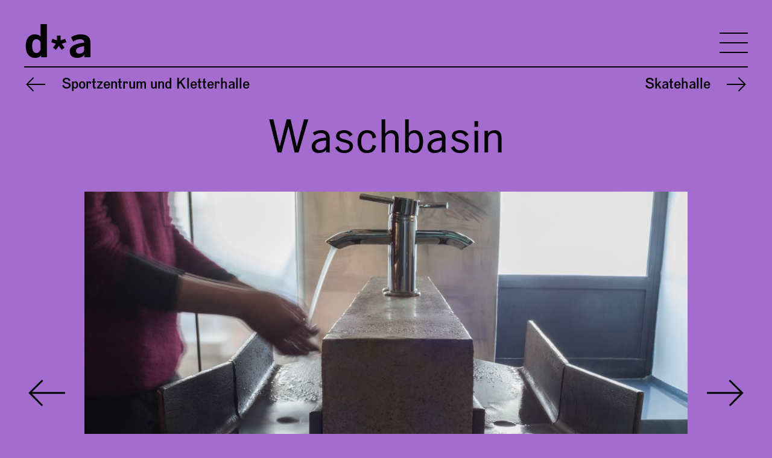

--- FILE ---
content_type: text/html; charset=UTF-8
request_url: https://driendl.at/de/projekte/waschbecken
body_size: 8451
content:
<!doctype html>
<html class="no-js preload" lang="de">
<head>
    <meta charset="utf-8">
    <meta name="viewport" content="width=device-width, initial-scale=1, viewport-fit=cover">

    <link rel="preload" href="/assets/main.js?64ca3036" as="script">
    <link rel="preload" href="/assets/main.css?64499ae1" as="style">


        <style>@font-face{font-display:swap;font-family:Dada-Grotesk;font-style:normal;font-weight:200;src:url(/assets/fonts/Driendl-Dada-Book.woff2?aeebd2f7) format("woff2"),url(/assets/fonts/Driendl-Dada-Book.woff?78780d15) format("woff")}@font-face{font-display:swap;font-family:Dada-Grotesk;font-style:normal;font-weight:400;src:url(/assets/fonts/Driendl-Dada-Medium.woff2?e1270b9f) format("woff2"),url(/assets/fonts/Driendl-Dada-Medium.woff?3893eaf2) format("woff")}@font-face{font-display:swap;font-family:Driendl-Logo;font-style:normal;font-weight:400;src:url(/assets/fonts/Driendl-Logo.woff2?70fefa81) format("woff2"),url(/assets/fonts/Driendl-Logo.woff?ccd365d0) format("woff")}
</style>

        <link rel="stylesheet" href="/assets/main.css?64499ae1">

    <style data-persist-asset="false">
        :root {
            --page-background: #a36cce;
        }
    </style>



    <script>
        document.documentElement.className = document.documentElement.className.replace(/\bno-js\b/g, '') + ' js ';
        !function(e){var t,a,l=window;function n(){if(/in/.test(e.readyState))setTimeout(n,9);else for(var t=0;t<e.styleSheets.length;t++){var a=e.styleSheets[t];"fallback"!==a.title&&(a.disabled=!0)}}window.serveHtml4Fallback=function(i){!i||(e.querySelectorAll,"addEventListener"in l&&l.history.pushState&&e.implementation.hasFeature("http://www.w3.org/TR/SVG11/feature#BasicStructure","1.1"))||(t=e.getElementsByTagName("head")[0],(a=e.createElement("link")).rel="stylesheet",a.title="fallback",a.href=i,t.appendChild(a),n())}}(document);

        serveHtml4Fallback("\/assets\/fallback.css?64499ae1");
    </script>
    <script>window["sharedData"]={"credentials":{"maps":"AIzaSyB00NbsDG43b-LVDzxLSGREyACuud1ClCE"}};window["sharedDataNamespace"]="sharedData";window["shared"]=function(e){var n=void 0!==arguments[1]?arguments[1]:null;return[window.sharedDataNamespace].concat("string"==typeof e?e.split("."):[]).reduce(function(e,t){return e===n||"object"!=typeof e||void 0===e[t]?n:e[t]},window)};</script>

    <link rel="apple-touch-icon" sizes="180x180" href="/assets/apple-touch-icon.png?644992da">
    <link rel="icon" type="image/png" href="/assets/favicon-32x32.png?644992da" sizes="32x32">
    <link rel="icon" type="image/png" href="/assets/favicon-16x16.png?644992da" sizes="16x16">
    <link rel="manifest" href="/assets/site.webmanifest?644992da">
    <link rel="mask-icon" href="/assets/safari-pinned-tab.svg?644992da" color="#ff0000">
    <link rel="shortcut icon" href="/assets/favicon.ico?644992da">
    <meta name="apple-mobile-web-app-title" content="driendl*architects">
    <meta name="application-name" content="driendl*architects">
    <meta name="msapplication-config" content="/assets/browserconfig.xml?644992da">
    <meta name="msapplication-TileColor" content="#ff0000">
    <meta name="theme-color" content="#ffffff">

    <meta name="apple-mobile-web-app-capable" content="yes">
    <meta name="mobile-web-app-capable" content="yes">
    <meta name="HandheldFriendly" content="True">
    <meta name="MobileOptimized" content="320">
    <meta http-equiv="cleartype" content="on">
    <meta http-equiv="x-ua-compatible" content="ie=edge">

    <title>Waschbecken — driendl*architects</title>
<link rel="canonical" href="https://driendl.at/de/projekte/waschbecken">
<link rel="alternate" hreflang="en" href="https://driendl.at/en/projects/washbasin">
<link rel="alternate" hreflang="de" href="https://driendl.at/de/projekte/waschbecken">
<meta name="description" content="">
<link rel="prev" href="https://driendl.at/de/projekte/sportzentrum-und-kletterhalle">
<link rel="next" href="https://driendl.at/de/projekte/skatehalle">
<meta property="og:type" content="website">
<meta property="og:locale" content="de_AT">
<meta property="og:site_name" content="driendl*architects">
<meta property="og:url" content="https://driendl.at/de/projekte/waschbecken">
<meta property="og:title" content="Waschbecken">
<meta property="og:description" content="">
<meta property="og:image" content="https://driendl.at/img/9beccbae-a09a-498a-b879-f58c3c3f98aa/Zweitbester_9852_milli.jpg?q=80&fit=crop&fm=jpg&w=900&h=470&crop=5616%2C3744%2C0%2C0">
<meta name="twitter:card" content="summary_large_image">
<meta name="twitter:title" content="Waschbecken">
<meta name="twitter:description" content="">
<meta name="twitter:image" content="https://driendl.at/img/9beccbae-a09a-498a-b879-f58c3c3f98aa/Zweitbester_9852_milli.jpg?q=80&fit=crop&fm=jpg&w=900&h=470&crop=5616%2C3744%2C0%2C0">

    

</head>

<body
    class="view-project "
    data-controller="page"
>

    <svg xmlns="http://www.w3.org/2000/svg" xmlns:xlink="http://www.w3.org/1999/xlink"><defs><symbol viewBox="0 0 38 28" id="arrow-left"><defs></defs><g clip-path="url(#arrow-left_a)"><path d="M37.996 13.945h-36.2M15.054 1.022l-13 12.928 12.72 13.044" fill="none" stroke="#000" vector-effect="non-scaling-stroke" /></g></symbol><clipPath id="arrow-left_a"><path d="M38-.967H0v-28h38z" transform="translate(0 28.967)" fill="none" stroke="#000" /></clipPath><symbol viewBox="0 0 38 28" id="arrow-right"><defs></defs><g clip-path="url(#arrow-right_a)"><path d="M0 13.945h36.2M22.942 1.022l13 12.928-12.715 13.044" fill="none" stroke="#000" vector-effect="non-scaling-stroke" /></g></symbol><clipPath id="arrow-right_a"><path d="M0-.967h38v-28H0z" transform="translate(0 28.967)" fill="none" stroke="#000" /></clipPath><symbol viewBox="0 0 11.259 17.103" id="arrow-up"><defs></defs><g transform="rotate(90 5.63 5.63)" clip-path="url(#arrow-up_a)"><path d="M3.044 6.216h13.5V5.029h-13.5l3.755-3.448L5.941.75.791 5.619l5.15 4.886.874-.824z" stroke="#000" vector-effect="non-scaling-stroke" /></g></symbol><clipPath id="arrow-up_a"><path d="M0-4.667h17.1v-11.259H0z" transform="translate(0 15.926)" stroke="#000" /></clipPath><symbol viewBox="0 0 14.818 14.089" id="asterisk"><path d="M1.727 11.997l2.8-3.846L.004 6.682l1.1-3.392 4.523 1.469V-.003h3.568v4.754l4.523-1.469 1.1 3.392-4.523 1.469 2.8 3.846-2.886 2.1-2.8-3.846-2.8 3.846z" /></symbol><symbol viewBox="0 0 21.79 20.802" id="link-down"><defs></defs><g transform="rotate(173 10.334 9.842)" clip-path="url(#link-down_a)"><path d="M12.142.548l6.883 6.926-6.732 6.988" fill="none" stroke="#000" vector-effect="non-scaling-stroke" /></g><path d="M2.321 13.11s15.7.729 15.7-13.109" fill="none" stroke="#000" vector-effect="non-scaling-stroke" /></symbol><clipPath id="link-down_a"><path d="M0 15h20.112V0H0z" fill="none" stroke="#000" vector-effect="non-scaling-stroke" /></clipPath><symbol viewBox="0 0 46.799 44.679" id="link-in"><defs></defs><g transform="rotate(7 -58.834 35.813)" clip-path="url(#link-in_a)"><path d="M26.078 31.042L40.86 16.167 26.402 1.157" fill="none" stroke="#000" stroke-linejoin="round" vector-effect="non-scaling-stroke" /></g><path d="M41.936 28.359S8.39 29.726 8.39.001" fill="none" stroke="#000" vector-effect="non-scaling-stroke" /></symbol><clipPath id="link-in_a"><path d="M0 0h43.194v32.219H0z" fill="none" stroke="#000" stroke-linejoin="round" vector-effect="non-scaling-stroke" /></clipPath><symbol viewBox="0 0 21.79 20.801" id="link-out"><defs></defs><g transform="rotate(-7 20.037 1.226)" clip-path="url(#link-out_a)"><path d="M12.142.548l6.883 6.926-6.732 6.988" fill="none" stroke="#000" vector-effect="non-scaling-stroke" /></g><path d="M19.469 7.692s-15.7-.729-15.7 13.109" fill="none" stroke="#000" vector-effect="non-scaling-stroke" /></symbol><clipPath id="link-out_a"><path d="M0 15h20.112V0H0z" fill="none" stroke="#000" vector-effect="non-scaling-stroke" /></clipPath><symbol viewBox="0 0 42 41" id="pdf"><path d="M17.458 22.384S9.23 40 3.353 40C3.353 40 1 40 1 37.65c0 0 0-2.35 4.705-4.695a94.12 94.12 0 0121.159-7.06S41 23.548 41 28.244c0 0 0 3.53-5.877 2.35 0 0-11.839-2.204-16.463-16.441 0 0-4.463-10.98 0-12.921 0 0 3.615-1.589 3.534 3.53a17.81 17.81 0 01-.45 3.465c-.974 4.867-1.958 9.779-4.286 14.156z" fill="none" stroke="#000" vector-effect="non-scaling-stroke" /></symbol><symbol viewBox="0 0 36 36" id="plus"><g fill="none" stroke="#000"><path d="M.5 18h35M18 .5v35" vector-effect="non-scaling-stroke" /></g></symbol><symbol viewBox="0 0 33.859 36.818" id="search"><g fill="none" stroke="#000"><path d="M.354 36.465l14.19-14.19" vector-effect="non-scaling-stroke" /><g transform="translate(8.86)"><circle cx="12.5" cy="12.5" r="12.5" stroke="none" /><circle cx="12.5" cy="12.5" r="12" vector-effect="non-scaling-stroke" /></g></g></symbol><symbol viewBox="0 0 63.702 29.598" id="text"><g fill="none" stroke="#000" stroke-linecap="round"><path d="M.501.501h62.7M.501 14.505h62.7M.501 29.098h62.7" vector-effect="non-scaling-stroke" /></g></symbol></defs></svg>

    <a id="top"></a>

    <div class="page" data-controller="sticky-content">


        <header
            id="header"
            class="page__header"
            data-controller="header navigation measure"
            data-navigation-scroll-container="#nav"
            data-measure-name="header"
            data-measure-dimension="height"
        >





<div class="logo logo--full"><a href="/de" rel="home"><span class="logo__word"><span class="is-initial">d</span><span class="is-inner">r</span><span class="is-inner">i</span><span class="is-inner">e</span><span class="is-inner">n</span><span class="is-inner">d</span><span class="is-inner">l</span></span><span class="logo__icon"><svg class='icon icon--asterisk' preserveAspectRatio="xMinYMid" aria-hidden='true'><use xlink:href='#asterisk' /></svg></span><span class="logo__word"><span class="is-initial">a</span><span class="is-inner">r</span><span class="is-inner">c</span><span class="is-inner">h</span><span class="is-inner">i</span><span class="is-inner">t</span><span class="is-inner">e</span><span class="is-inner">c</span><span class="is-inner">t</span><span class="is-inner">s</span></span></a></div> 
            <button class="navigation-toggle" data-action="navigation#toggle">
                <span>Navigation</span>
                <span></span>
                <span></span>
                <span></span>
                <span></span>
            </button>

        </header>

        <div id="nav" class="page__navigation">
<div class="navigation">

    <nav class="navigation__main" role="navigation" aria-label="Haupt-Navigation">




<ul>



    <li class="navigation-item" data-type="module">
        
                <a href="https://driendl.at/de">Projekte</a>


    </li>




    <li class="navigation-item" data-type="resource">
        

                    <a href="https://driendl.at/de/mission" aria-current="false">
                        Mission
                    </a>



    </li>




    <li class="navigation-item" data-type="module">
        
                <a href="https://driendl.at/de/index">Index</a>


    </li>




    <li class="navigation-item" data-type="module">
        
                <a href="https://driendl.at/de/medien">Medien</a>


    </li>




    <li class="navigation-item" data-type="resource">
        

                    <a href="https://driendl.at/de/uber-uns" aria-current="false">
                        Über uns
                    </a>



    </li>




    <li class="navigation-item" data-type="resource">
        

                    <a href="https://driendl.at/de/kontakt" aria-current="false">
                        Kontakt
                    </a>



    </li>

</ul>
    </nav>

    <div class="navigation__external">
            <a href="https://sotto.driendl.at/de">
                <span><svg class='icon icon--link-in' preserveAspectRatio="xMinYMid" aria-hidden='true'><use xlink:href='#link-in' /></svg></span> sotto
            </a>
    </div>


    <div class="navigation__search search-form" data-controller="search">
        <button class="search-form__toggle" data-action="search#focusInput">
            <svg class='icon icon--search' preserveAspectRatio="xMinYMid" aria-hidden='true'><use xlink:href='#search' /></svg> <span>Such-Feld fokussieren</span>
        </button>
        <form action="https://driendl.at/de/projekte/suche" method="get" class="search-form__form" data-swup-form>
            <label for="search-input">Suchbegriffe</label>
            <input
                type="text" name="q" id="search-input" placeholder="Suchbegriffe"
                required autocomplete="off" autocorrect="off" autocapitalize="off" inputmode="search"
                data-search-target="input" data-action="focus->search#handleFocus blur->search#handleBlur"
           >
            <button type="submit" class="search-form__submit">
                <svg class='icon icon--search' preserveAspectRatio="xMinYMid" aria-hidden='true'><use xlink:href='#search' /></svg> <span>Suchen</span>
            </button>
        </form>
    </div>

    <div class="navigation__footer">

        <nav class="navigation__languages" aria-label="Sprachauswahl">
            <ul>
                <li>
                    <a rel="alternate" hreflang="de" href="https://driendl.at/de/projekte/waschbecken">
                        Deutsch
                    </a>
                </li>
                <li>
                    <a rel="alternate" hreflang="en" href="https://driendl.at/en/projects/washbasin">
                        English
                    </a>
                </li>
            </ul>
        </nav>

        <nav class="navigation__colophon" aria-label="Impressum">




<ul>



    <li class="navigation-item" data-type="resource">
        

                    <a href="https://driendl.at/de/impressum" aria-current="false">
                        Impressum
                    </a>



    </li>




    <li class="navigation-item" data-type="resource">
        

                    <a href="https://driendl.at/de/datenschutz" aria-current="false">
                        Datenschutz
                    </a>



    </li>




    <li class="navigation-item" data-type="resource">
        

                    <a href="https://driendl.at/de/allgemeine-geschaftsbedingungen" aria-current="false">
                        AGBs
                    </a>



    </li>

</ul>
        </nav>

        <nav class="navigation__links" aria-label="Externe Links">




<ul>



    <li class="navigation-item" data-type="resource">
        

                    <a href="https://driendl.at/de/newsletter" aria-current="false">
                        Newsletter
                    </a>



    </li>




    <li class="navigation-item" data-type="url">
        
                <a href="https://www.instagram.com/driendl_architects/">Instagram</a>


    </li>

</ul>
        </nav>
    </div>
</div>
        </div>


        <main class="page__content__outer" tabindex="-1">
            <div
                id="content" class="page__content page-transition-default"
                data-sticky-content-target="content"
                aria-live="polite"
            >
                

<article class="project">

    <h1 class="project__title">Waschbasin</h1>

    <div class="project__section project__gallery">
        <h2>Galerie</h2>
 



<div class="slideshow slideshow--harmonized swiper-container" data-ratio="landscape" data-controller="slideshow" data-slideshow-columns="1" data-slideshow-loop="1">
    <div class="swiper-wrapper">
            <div class="swiper-slide" data-slideshow-target="slide">
                <div class="slideshow__media">
                    <figure data-orientation="landscape">


    <div class="ratio-container" style="padding-bottom: 66.67%;">
        <img src="https://driendl.at/img/9beccbae-a09a-498a-b879-f58c3c3f98aa/Zweitbester_9633_milli.jpg?q=80&fit=max&crop=5616%2C3744%2C0%2C0&w=2100" srcset="[data-uri]" data-srcset="https://driendl.at/img/9beccbae-a09a-498a-b879-f58c3c3f98aa/Zweitbester_9633_milli.jpg?q=80&fit=max&crop=5616%2C3744%2C0%2C0&w=300 300w 200h, https://driendl.at/img/9beccbae-a09a-498a-b879-f58c3c3f98aa/Zweitbester_9633_milli.jpg?q=80&fit=max&crop=5616%2C3744%2C0%2C0&w=600 600w 400h, https://driendl.at/img/9beccbae-a09a-498a-b879-f58c3c3f98aa/Zweitbester_9633_milli.jpg?q=80&fit=max&crop=5616%2C3744%2C0%2C0&w=900 900w 600h, https://driendl.at/img/9beccbae-a09a-498a-b879-f58c3c3f98aa/Zweitbester_9633_milli.jpg?q=80&fit=max&crop=5616%2C3744%2C0%2C0&w=1200 1200w 800h, https://driendl.at/img/9beccbae-a09a-498a-b879-f58c3c3f98aa/Zweitbester_9633_milli.jpg?q=80&fit=max&crop=5616%2C3744%2C0%2C0&w=1500 1500w 1000h, https://driendl.at/img/9beccbae-a09a-498a-b879-f58c3c3f98aa/Zweitbester_9633_milli.jpg?q=80&fit=max&crop=5616%2C3744%2C0%2C0&w=1800 1800w 1200h, https://driendl.at/img/9beccbae-a09a-498a-b879-f58c3c3f98aa/Zweitbester_9633_milli.jpg?q=80&fit=max&crop=5616%2C3744%2C0%2C0&w=2100 2100w 1400h" width="5616" height="3744" alt="Zweitbester 9633 Milli" class="landscape lazyloadprogressive lazyload" data-orientation="landscape" data-sizes="auto" style="object-position: 50.00% 50.00%;">
    </div>

                    </figure>
                </div>
            </div>
            <div class="swiper-slide" data-slideshow-target="slide">
                <div class="slideshow__media">
                    <figure data-orientation="landscape">


    <div class="ratio-container" style="padding-bottom: 66.67%;">
        <img src="https://driendl.at/img/9beccbae-a09a-498a-b879-f58c3c3f98aa/Zweitbester_9852_milli.jpg?q=80&fit=max&crop=5616%2C3744%2C0%2C0&w=2100" srcset="[data-uri]" data-srcset="https://driendl.at/img/9beccbae-a09a-498a-b879-f58c3c3f98aa/Zweitbester_9852_milli.jpg?q=80&fit=max&crop=5616%2C3744%2C0%2C0&w=300 300w 200h, https://driendl.at/img/9beccbae-a09a-498a-b879-f58c3c3f98aa/Zweitbester_9852_milli.jpg?q=80&fit=max&crop=5616%2C3744%2C0%2C0&w=600 600w 400h, https://driendl.at/img/9beccbae-a09a-498a-b879-f58c3c3f98aa/Zweitbester_9852_milli.jpg?q=80&fit=max&crop=5616%2C3744%2C0%2C0&w=900 900w 600h, https://driendl.at/img/9beccbae-a09a-498a-b879-f58c3c3f98aa/Zweitbester_9852_milli.jpg?q=80&fit=max&crop=5616%2C3744%2C0%2C0&w=1200 1200w 800h, https://driendl.at/img/9beccbae-a09a-498a-b879-f58c3c3f98aa/Zweitbester_9852_milli.jpg?q=80&fit=max&crop=5616%2C3744%2C0%2C0&w=1500 1500w 1000h, https://driendl.at/img/9beccbae-a09a-498a-b879-f58c3c3f98aa/Zweitbester_9852_milli.jpg?q=80&fit=max&crop=5616%2C3744%2C0%2C0&w=1800 1800w 1200h, https://driendl.at/img/9beccbae-a09a-498a-b879-f58c3c3f98aa/Zweitbester_9852_milli.jpg?q=80&fit=max&crop=5616%2C3744%2C0%2C0&w=2100 2100w 1400h" width="5616" height="3744" alt="Zweitbester 9852 Milli" class="landscape lazyloadprogressive slideshow-lazyload" data-orientation="landscape" data-sizes="auto" style="object-position: 50.00% 50.00%;">
    </div>

                    </figure>
                </div>
            </div>
    </div>
        <div class="slideshow__arrow slideshow__arrow--prev" data-slideshow-target="prev"><svg class='icon icon--arrow-left' preserveAspectRatio="xMinYMid" aria-hidden='true'><use xlink:href='#arrow-left' /></svg></div>
        <div class="slideshow__arrow slideshow__arrow--next" data-slideshow-target="next"><svg class='icon icon--arrow-right' preserveAspectRatio="xMinYMid" aria-hidden='true'><use xlink:href='#arrow-right' /></svg></div>
</div>
    </div>

    <section class="project__section project__concept">
        <h2>Konzept</h2>

<dl class="concept-drawer" data-controller="concept-drawer">
        <dt class="nth-child-1 ">Initiative</dt>
        <dd class="nth-child-1 " data-concept-drawer-target="content">
            <span>rituelle Waschung</span>
        </dd>
        <dt class="nth-child-2 ">Architektur</dt>
        <dd class="nth-child-2 " data-concept-drawer-target="content">
            <span>an jeweils einem Stück Stahl, einander gegenüber, wie in einem Spiegel, Frau und Mann</span>
        </dd>
        <dt class="nth-child-3 last-child">Technologie</dt>
        <dd class="nth-child-3 last-child" data-concept-drawer-target="content">
            <span>die Funktion eines Materials neuinterpretiert</span>
        </dd>

</dl>
    </section>

    

    <section class="project__section project__section--toggle" data-section="info">
        <header class="project__section-header">
            <h2 class="project__section-title">Info</h2>
        </header>
        <div class="project__section-content">
            <div class="project__section-content-inner">
            <div class="project__info">
                <div class="project__details">
                    <table class="fact-table">
                        <tbody>
                            <tr>
                                <th>Kategorie</th>
                                <td>
                                    Interior
                                </td>
                            </tr>
                            <tr>
                                <th>Ort</th>
                                <td>Vienna</td>
                            </tr>
                            <tr>
                                <th>Auftraggeber</th>
                                <td>Privat</td>
                            </tr>
                            <tr>
                                <th>Zeitraum</th>
                                <td>2011</td>
                            </tr>
                            <tr>
                                <th>Art</th>
                                <td>direkt</td>
                            </tr>
                            <tr>
                                <th>Status</th>
                                <td>realisiert</td>
                            </tr>
                            <tr>
                                <th>Copyright</th>
                                <td>
                                        <span class="no-wrap">driendl*architects ZT GmbH</span>
                                </td>
                            </tr>
                            <tr>
                                <th>Bilder</th>
                                <td>Milli Kaufmann</td>
                            </tr>
                        </tbody>
                    </table>
                </div>
            </div>
            </div>
        </div>
    </section>


    <section class="project__section project__section--toggle">
        <header class="project__section-header">
            <h2 class="project__section-title">Medien</h2>
        </header>
        <div class="project__section-content">
            <div class="project__section-content-inner">
            <div class="project__media">
                <ul class="link-list">
                </ul>
                <ul class="doc-list" id="downloads">
                    <li>
                        <a href="https://driendl.at/de/projekte/waschbecken/pdf" target="_blank" class="doc-list__doc" data-no-swup>
                            <span class="doc-list__icon"><svg class='icon icon--pdf' preserveAspectRatio="xMinYMid" aria-hidden='true'><use xlink:href='#pdf' /></svg></span>
                            <span class="doc-list__label">PDF erstellen</span>
                        </a>
                    </li>
                    <li>
                        <span class="doc-list__doc doc-list__doc--toggle" data-controller="share" data-action="click->share#show">
                            <span class="doc-list__icon"><svg class='icon icon--link-out' preserveAspectRatio="xMinYMid" aria-hidden='true'><use xlink:href='#link-out' /></svg></span>
                            <span class="doc-list__label">Projekt teilen</span>

<ul>
    

        <li>
            <a href="https://twitter.com/intent/tweet?url=https://driendl.at/de/projekte/waschbecken&amp;text=Waschbecken" title="Share on Twitter">
                <i class="icon icon-twitter"></i><span> Twitter</span>
            </a>
        </li>

        <li>
            <a href="https://www.facebook.com/dialog/share?href=https://driendl.at/de/projekte/waschbecken&amp;display=page&amp;title=Waschbecken" title="Share on Facebook">
                <i class="icon icon-facebook"></i><span> Facebook</span>
            </a>
        </li>
</ul>
                        </span>
                    </li>
                </ul>
            </div>
            </div>
        </div>
    </section>

    <aside class="project__related">
        <h2>Verwandte Projekte</h2>
        <ul>
            <li>
                <a href="https://driendl.at/de/projekte/pap" data-controller="tooltip" data-tooltip-template="#project-media-28">
                    Pap
                </a>
                <template id="project-media-28">
                    <div class="tooltip-image">
                        <img src="https://driendl.at/img/e65692af-b0b7-4108-ae43-b67fcd9512fe/PapRegal_ATLANT_milli.jpg?q=80&fit=max&crop=3744%2C5616%2C0%2C0&w=2100" srcset="[data-uri]" data-srcset="https://driendl.at/img/e65692af-b0b7-4108-ae43-b67fcd9512fe/PapRegal_ATLANT_milli.jpg?q=80&fit=max&crop=3744%2C5616%2C0%2C0&w=300 300w 450h, https://driendl.at/img/e65692af-b0b7-4108-ae43-b67fcd9512fe/PapRegal_ATLANT_milli.jpg?q=80&fit=max&crop=3744%2C5616%2C0%2C0&w=600 600w 900h, https://driendl.at/img/e65692af-b0b7-4108-ae43-b67fcd9512fe/PapRegal_ATLANT_milli.jpg?q=80&fit=max&crop=3744%2C5616%2C0%2C0&w=900 900w 1350h, https://driendl.at/img/e65692af-b0b7-4108-ae43-b67fcd9512fe/PapRegal_ATLANT_milli.jpg?q=80&fit=max&crop=3744%2C5616%2C0%2C0&w=1200 1200w 1800h, https://driendl.at/img/e65692af-b0b7-4108-ae43-b67fcd9512fe/PapRegal_ATLANT_milli.jpg?q=80&fit=max&crop=3744%2C5616%2C0%2C0&w=1500 1500w 2250h, https://driendl.at/img/e65692af-b0b7-4108-ae43-b67fcd9512fe/PapRegal_ATLANT_milli.jpg?q=80&fit=max&crop=3744%2C5616%2C0%2C0&w=1800 1800w 2700h, https://driendl.at/img/e65692af-b0b7-4108-ae43-b67fcd9512fe/PapRegal_ATLANT_milli.jpg?q=80&fit=max&crop=3744%2C5616%2C0%2C0&w=2100 2100w 3150h" width="3744" height="5616" alt="Papregal Atlant Milli" class="portrait lazyloadprogressive lazyload" data-orientation="portrait" data-sizes="auto" style="object-position: 50.00% 50.00%;">
                    </div>
                </template>
            </li>
            <li>
                <a href="https://driendl.at/de/projekte/tisch-und-hocker" data-controller="tooltip" data-tooltip-template="#project-media-47">
                    Tisch und Hocker
                </a>
                <template id="project-media-47">
                    <div class="tooltip-image">
                        <img src="https://driendl.at/img/3e1980a5-c29f-4c07-9a45-c3115276262e/Dschungel_QUADRATISCH_rodin.jpg?q=80&fit=max&crop=5616%2C3744%2C0%2C0&w=2100" srcset="[data-uri]" data-srcset="https://driendl.at/img/3e1980a5-c29f-4c07-9a45-c3115276262e/Dschungel_QUADRATISCH_rodin.jpg?q=80&fit=max&crop=5616%2C3744%2C0%2C0&w=300 300w 200h, https://driendl.at/img/3e1980a5-c29f-4c07-9a45-c3115276262e/Dschungel_QUADRATISCH_rodin.jpg?q=80&fit=max&crop=5616%2C3744%2C0%2C0&w=600 600w 400h, https://driendl.at/img/3e1980a5-c29f-4c07-9a45-c3115276262e/Dschungel_QUADRATISCH_rodin.jpg?q=80&fit=max&crop=5616%2C3744%2C0%2C0&w=900 900w 600h, https://driendl.at/img/3e1980a5-c29f-4c07-9a45-c3115276262e/Dschungel_QUADRATISCH_rodin.jpg?q=80&fit=max&crop=5616%2C3744%2C0%2C0&w=1200 1200w 800h, https://driendl.at/img/3e1980a5-c29f-4c07-9a45-c3115276262e/Dschungel_QUADRATISCH_rodin.jpg?q=80&fit=max&crop=5616%2C3744%2C0%2C0&w=1500 1500w 1000h, https://driendl.at/img/3e1980a5-c29f-4c07-9a45-c3115276262e/Dschungel_QUADRATISCH_rodin.jpg?q=80&fit=max&crop=5616%2C3744%2C0%2C0&w=1800 1800w 1200h, https://driendl.at/img/3e1980a5-c29f-4c07-9a45-c3115276262e/Dschungel_QUADRATISCH_rodin.jpg?q=80&fit=max&crop=5616%2C3744%2C0%2C0&w=2100 2100w 1400h" width="5616" height="3744" alt="Dschungel Quadratisch Rodin" class="landscape lazyloadprogressive lazyload" data-orientation="landscape" data-sizes="auto" style="object-position: 50.00% 50.00%;">
                    </div>
                </template>
            </li>
            <li>
                <a href="https://driendl.at/de/projekte/glide-xl" data-controller="tooltip" data-tooltip-template="#project-media-48">
                    Glide XL
                </a>
                <template id="project-media-48">
                    <div class="tooltip-image">
                        <img src="https://driendl.at/img/11407ea8-e766-4b2c-9981-f637d9a99e2e/Dschungel_LAMPENSCHIRM_lew_F.jpg?q=80&fit=max&crop=5616%2C3744%2C0%2C0&w=2100" srcset="[data-uri]" data-srcset="https://driendl.at/img/11407ea8-e766-4b2c-9981-f637d9a99e2e/Dschungel_LAMPENSCHIRM_lew_F.jpg?q=80&fit=max&crop=5616%2C3744%2C0%2C0&w=300 300w 200h, https://driendl.at/img/11407ea8-e766-4b2c-9981-f637d9a99e2e/Dschungel_LAMPENSCHIRM_lew_F.jpg?q=80&fit=max&crop=5616%2C3744%2C0%2C0&w=600 600w 400h, https://driendl.at/img/11407ea8-e766-4b2c-9981-f637d9a99e2e/Dschungel_LAMPENSCHIRM_lew_F.jpg?q=80&fit=max&crop=5616%2C3744%2C0%2C0&w=900 900w 600h, https://driendl.at/img/11407ea8-e766-4b2c-9981-f637d9a99e2e/Dschungel_LAMPENSCHIRM_lew_F.jpg?q=80&fit=max&crop=5616%2C3744%2C0%2C0&w=1200 1200w 800h, https://driendl.at/img/11407ea8-e766-4b2c-9981-f637d9a99e2e/Dschungel_LAMPENSCHIRM_lew_F.jpg?q=80&fit=max&crop=5616%2C3744%2C0%2C0&w=1500 1500w 1000h, https://driendl.at/img/11407ea8-e766-4b2c-9981-f637d9a99e2e/Dschungel_LAMPENSCHIRM_lew_F.jpg?q=80&fit=max&crop=5616%2C3744%2C0%2C0&w=1800 1800w 1200h, https://driendl.at/img/11407ea8-e766-4b2c-9981-f637d9a99e2e/Dschungel_LAMPENSCHIRM_lew_F.jpg?q=80&fit=max&crop=5616%2C3744%2C0%2C0&w=2100 2100w 1400h" width="5616" height="3744" alt="Dschungel Lampenschirm Lew F" class="landscape lazyloadprogressive lazyload" data-orientation="landscape" data-sizes="auto" style="object-position: 50.00% 50.00%;">
                    </div>
                </template>
            </li>
        </ul>
    </aside>

    <footer class="project__nav">
        <ul class="project-nav">
    <li class="project-nav__item" data-direction="prev">
        <a href="https://driendl.at/de/projekte/sportzentrum-und-kletterhalle" data-swup-transition="prev">
            <svg class='icon icon--arrow-left' preserveAspectRatio="xMinYMid" aria-hidden='true'><use xlink:href='#arrow-left' /></svg>
            <em>Voriges Projekt: </em>
            <span>Sportzentrum und Kletterhalle</span>
        </a>
    </li>
    <li class="project-nav__item" data-direction="next">
        <a href="https://driendl.at/de/projekte/skatehalle" data-swup-transition="next">
            <svg class='icon icon--arrow-right' preserveAspectRatio="xMinYMid" aria-hidden='true'><use xlink:href='#arrow-right' /></svg>
            <em>Nächstes Projekt: </em>
            <span>Skatehalle</span>
        </a>
    </li>
</ul>

    </footer>

</article>


            </div>
        </main>


        <footer
            id="footer" class="page__footer page-transition-fade"
            data-sticky-content-target="footer"
        >
<div class="footer">
    <div class="footer__logo">




<div class="logo logo--initials"><a href="https://driendl.at/de" rel="home"><span class="logo__word"><span class="is-initial">d</span><span class="is-inner">r</span><span class="is-inner">i</span><span class="is-inner">e</span><span class="is-inner">n</span><span class="is-inner">d</span><span class="is-inner">l</span></span><span class="logo__icon"><svg class='icon icon--asterisk' preserveAspectRatio="xMinYMid" aria-hidden='true'><use xlink:href='#asterisk' /></svg></span><span class="logo__word"><span class="is-initial">a</span><span class="is-inner">r</span><span class="is-inner">c</span><span class="is-inner">h</span><span class="is-inner">i</span><span class="is-inner">t</span><span class="is-inner">e</span><span class="is-inner">c</span><span class="is-inner">t</span><span class="is-inner">s</span></span></a></div>     </div>
    <p class="footer__credits">
        Copyright<br>
        driendl*architects
    </p>
    <div class="footer__contact">
        <p><a href="https://goo.gl/maps/vy41WAySnDmVTP3m6" rel="noopener noreferrer" target="_blank">Mariahilfer Straße 9<br>1060 Wien</a><br><a href="mailto:architekt@driendl.at" rel="noopener noreferrer">architekt@driendl.at</a><br>T <a href="tel:+4315851868" rel="noopener noreferrer">+43 1 5851868</a></p>
    </div>
    <ul class="footer__links">







    <li class="navigation-item" data-type="resource">
        

                    <a href="https://driendl.at/de/newsletter" aria-current="false">
                        Newsletter
                    </a>



    </li>




    <li class="navigation-item" data-type="url">
        
                <a href="https://www.instagram.com/driendl_architects/">Instagram</a>


    </li>

    </ul>
    <ul class="footer__colophon">







    <li class="navigation-item" data-type="resource">
        

                    <a href="https://driendl.at/de/impressum" aria-current="false">
                        Impressum
                    </a>



    </li>




    <li class="navigation-item" data-type="resource">
        

                    <a href="https://driendl.at/de/datenschutz" aria-current="false">
                        Datenschutz
                    </a>



    </li>




    <li class="navigation-item" data-type="resource">
        

                    <a href="https://driendl.at/de/allgemeine-geschaftsbedingungen" aria-current="false">
                        AGBs
                    </a>



    </li>

    </ul>
</div>
        </footer>

    </div>

    

    <script src="/assets/main.js?64ca3036"></script>

</body>
</html>


--- FILE ---
content_type: text/css
request_url: https://driendl.at/assets/main.css?64499ae1
body_size: 17529
content:
@charset "UTF-8";*,:after,:before{box-sizing:border-box}:after,:before{text-decoration:inherit;vertical-align:inherit}html{-webkit-tap-highlight-color:transparent;-ms-text-size-adjust:100%;cursor:default;line-height:1.5;-o-tab-size:4;tab-size:4;word-break:break-word}body{margin:0}h1{font-size:2em;margin:.67em 0}dl dl,dl ol,dl ul,ol dl,ol ol,ol ul,ul dl,ul ol,ul ul{margin:0}hr{height:0;overflow:visible}main{display:block}nav ol,nav ul{list-style:none;padding:0}pre{font-family:monospace,monospace;font-size:1em}a{background-color:transparent}abbr[title]{text-decoration:underline;-webkit-text-decoration:underline dotted;text-decoration:underline dotted}b,strong{font-weight:bolder}code,kbd,samp{font-family:monospace,monospace;font-size:1em}small{font-size:80%}audio,canvas,iframe,img,svg,video{vertical-align:middle}audio,video{display:inline-block}audio:not([controls]){display:none;height:0}iframe,img{border-style:none}svg:not([fill]){fill:currentColor}svg:not(:root){overflow:hidden}table{border-collapse:collapse}button,input,select{margin:0}button{text-transform:none}[type=button],[type=reset],[type=submit],button{-webkit-appearance:button}fieldset{border:1px solid #a0a0a0;padding:.35em .75em .625em}input{overflow:visible}legend{color:inherit;display:table;max-width:100%;white-space:normal}progress{display:inline-block;vertical-align:baseline}select{text-transform:none}textarea{margin:0;overflow:auto;resize:vertical}[type=checkbox],[type=radio]{padding:0}[type=search]{-webkit-appearance:textfield;outline-offset:-2px}::-webkit-inner-spin-button,::-webkit-outer-spin-button{height:auto}::-webkit-input-placeholder{color:inherit;opacity:.54}::-webkit-search-decoration{-webkit-appearance:none}::-webkit-file-upload-button{-webkit-appearance:button;font:inherit}::-moz-focus-inner{border-style:none;padding:0}:-moz-focusring{outline:1px dotted ButtonText}:-moz-ui-invalid{box-shadow:none}details,dialog{display:block}dialog{background-color:#fff;border:solid;color:#000;height:-moz-fit-content;height:-webkit-fit-content;height:fit-content;left:0;margin:auto;padding:1em;position:absolute;right:0;width:-moz-fit-content;width:-webkit-fit-content;width:fit-content}dialog:not([open]){display:none}summary{display:list-item}canvas{display:inline-block}template{display:none}[tabindex],a,area,button,input,label,select,summary,textarea{touch-action:manipulation}[hidden]{display:none}[aria-busy=true]{cursor:progress}[aria-controls]{cursor:pointer}[aria-disabled=true],[disabled]{cursor:not-allowed}[aria-hidden=false][hidden]{display:inline;display:initial}[aria-hidden=false][hidden]:not(:focus){clip:rect(0,0,0,0);position:absolute}button,input,select,textarea{background-color:transparent;border:1px solid WindowFrame;color:inherit;font:inherit;letter-spacing:inherit;padding:.25em .375em}select{-moz-appearance:none;-webkit-appearance:none;background:no-repeat 100%/1em;border-radius:0;padding-right:1em}select:not([multiple]):not([size]){background-image:url("data:image/svg+xml;charset=utf-8,%3Csvg xmlns='http://www.w3.org/2000/svg' width='16' height='4'%3E%3Cpath d='M4 0h6L7 4'/%3E%3C/svg%3E")}::-ms-expand{display:none}:-ms-input-placeholder{color:rgba(0,0,0,.54)}@font-face{font-family:swiper-icons;font-style:normal;font-weight:400;src:url("data:application/font-woff;charset=utf-8;base64, [base64]//wADZ2x5ZgAAAywAAADMAAAD2MHtryVoZWFkAAABbAAAADAAAAA2E2+eoWhoZWEAAAGcAAAAHwAAACQC9gDzaG10eAAAAigAAAAZAAAArgJkABFsb2NhAAAC0AAAAFoAAABaFQAUGG1heHAAAAG8AAAAHwAAACAAcABAbmFtZQAAA/gAAAE5AAACXvFdBwlwb3N0AAAFNAAAAGIAAACE5s74hXjaY2BkYGAAYpf5Hu/j+W2+MnAzMYDAzaX6QjD6/4//Bxj5GA8AuRwMYGkAPywL13jaY2BkYGA88P8Agx4j+/8fQDYfA1AEBWgDAIB2BOoAeNpjYGRgYNBh4GdgYgABEMnIABJzYNADCQAACWgAsQB42mNgYfzCOIGBlYGB0YcxjYGBwR1Kf2WQZGhhYGBiYGVmgAFGBiQQkOaawtDAoMBQxXjg/wEGPcYDDA4wNUA2CCgwsAAAO4EL6gAAeNpj2M0gyAACqxgGNWBkZ2D4/wMA+xkDdgAAAHjaY2BgYGaAYBkGRgYQiAHyGMF8FgYHIM3DwMHABGQrMOgyWDLEM1T9/w8UBfEMgLzE////P/5//f/V/xv+r4eaAAeMbAxwIUYmIMHEgKYAYjUcsDAwsLKxc3BycfPw8jEQA/[base64]/uznmfPFBNODM2K7MTQ45YEAZqGP81AmGGcF3iPqOop0r1SPTaTbVkfUe4HXj97wYE+yNwWYxwWu4v1ugWHgo3S1XdZEVqWM7ET0cfnLGxWfkgR42o2PvWrDMBSFj/IHLaF0zKjRgdiVMwScNRAoWUoH78Y2icB/yIY09An6AH2Bdu/UB+yxopYshQiEvnvu0dURgDt8QeC8PDw7Fpji3fEA4z/PEJ6YOB5hKh4dj3EvXhxPqH/SKUY3rJ7srZ4FZnh1PMAtPhwP6fl2PMJMPDgeQ4rY8YT6Gzao0eAEA409DuggmTnFnOcSCiEiLMgxCiTI6Cq5DZUd3Qmp10vO0LaLTd2cjN4fOumlc7lUYbSQcZFkutRG7g6JKZKy0RmdLY680CDnEJ+UMkpFFe1RN7nxdVpXrC4aTtnaurOnYercZg2YVmLN/d/gczfEimrE/fs/bOuq29Zmn8tloORaXgZgGa78yO9/cnXm2BpaGvq25Dv9S4E9+5SIc9PqupJKhYFSSl47+Qcr1mYNAAAAeNptw0cKwkAAAMDZJA8Q7OUJvkLsPfZ6zFVERPy8qHh2YER+3i/BP83vIBLLySsoKimrqKqpa2hp6+jq6RsYGhmbmJqZSy0sraxtbO3sHRydnEMU4uR6yx7JJXveP7WrDycAAAAAAAH//wACeNpjYGRgYOABYhkgZgJCZgZNBkYGLQZtIJsFLMYAAAw3ALgAeNolizEKgDAQBCchRbC2sFER0YD6qVQiBCv/H9ezGI6Z5XBAw8CBK/m5iQQVauVbXLnOrMZv2oLdKFa8Pjuru2hJzGabmOSLzNMzvutpB3N42mNgZGBg4GKQYzBhYMxJLMlj4GBgAYow/P/PAJJhLM6sSoWKfWCAAwDAjgbRAAB42mNgYGBkAIIbCZo5IPrmUn0hGA0AO8EFTQAA") format("woff")}:root{--swiper-theme-color:#007aff}.swiper-container{list-style:none;margin-left:auto;margin-right:auto;overflow:hidden;padding:0;position:relative;z-index:1}.swiper-container-vertical>.swiper-wrapper{flex-direction:column}.swiper-wrapper{box-sizing:content-box;display:flex;height:100%;position:relative;transition-property:transform;width:100%;z-index:1}.swiper-container-android .swiper-slide,.swiper-wrapper{transform:translateZ(0)}.swiper-container-multirow>.swiper-wrapper{flex-wrap:wrap}.swiper-container-multirow-column>.swiper-wrapper{flex-direction:column;flex-wrap:wrap}.swiper-container-free-mode>.swiper-wrapper{margin:0 auto;transition-timing-function:ease-out}.swiper-slide{flex-shrink:0;height:100%;position:relative;transition-property:transform;width:100%}.swiper-slide-invisible-blank{visibility:hidden}.swiper-container-autoheight,.swiper-container-autoheight .swiper-slide{height:auto}.swiper-container-autoheight .swiper-wrapper{align-items:flex-start;transition-property:transform,height}.swiper-container-3d{perspective:1200px}.swiper-container-3d .swiper-cube-shadow,.swiper-container-3d .swiper-slide,.swiper-container-3d .swiper-slide-shadow-bottom,.swiper-container-3d .swiper-slide-shadow-left,.swiper-container-3d .swiper-slide-shadow-right,.swiper-container-3d .swiper-slide-shadow-top,.swiper-container-3d .swiper-wrapper{transform-style:preserve-3d}.swiper-container-3d .swiper-slide-shadow-bottom,.swiper-container-3d .swiper-slide-shadow-left,.swiper-container-3d .swiper-slide-shadow-right,.swiper-container-3d .swiper-slide-shadow-top{height:100%;left:0;pointer-events:none;position:absolute;top:0;width:100%;z-index:10}.swiper-container-3d .swiper-slide-shadow-left{background-image:linear-gradient(270deg,rgba(0,0,0,.5),transparent)}.swiper-container-3d .swiper-slide-shadow-right{background-image:linear-gradient(90deg,rgba(0,0,0,.5),transparent)}.swiper-container-3d .swiper-slide-shadow-top{background-image:linear-gradient(0deg,rgba(0,0,0,.5),transparent)}.swiper-container-3d .swiper-slide-shadow-bottom{background-image:linear-gradient(180deg,rgba(0,0,0,.5),transparent)}.swiper-container-css-mode>.swiper-wrapper{-ms-overflow-style:none;overflow:auto;scrollbar-width:none}.swiper-container-css-mode>.swiper-wrapper::-webkit-scrollbar{display:none}.swiper-container-css-mode>.swiper-wrapper>.swiper-slide{scroll-snap-align:start start}.swiper-container-horizontal.swiper-container-css-mode>.swiper-wrapper{-ms-scroll-snap-type:x mandatory;scroll-snap-type:x mandatory}.swiper-container-vertical.swiper-container-css-mode>.swiper-wrapper{-ms-scroll-snap-type:y mandatory;scroll-snap-type:y mandatory}:root{--swiper-navigation-size:44px}.swiper-button-next,.swiper-button-prev{align-items:center;color:var(--swiper-theme-color);color:var(--swiper-navigation-color,var(--swiper-theme-color));cursor:pointer;display:flex;height:44px;height:var(--swiper-navigation-size);justify-content:center;margin-top:-22px;margin-top:calc(var(--swiper-navigation-size)*-1/2);position:absolute;top:50%;width:27px;width:calc(var(--swiper-navigation-size)/44*27);z-index:10}.swiper-button-next.swiper-button-disabled,.swiper-button-prev.swiper-button-disabled{cursor:auto;opacity:.35;pointer-events:none}.swiper-button-next:after,.swiper-button-prev:after{font-feature-settings:normal,;font-family:swiper-icons;font-size:44px;font-size:var(--swiper-navigation-size);font-variant:normal;letter-spacing:0;line-height:1;text-transform:none!important;text-transform:none}.swiper-button-prev,.swiper-container-rtl .swiper-button-next{left:10px;right:auto}.swiper-button-prev:after,.swiper-container-rtl .swiper-button-next:after{content:"prev"}.swiper-button-next,.swiper-container-rtl .swiper-button-prev{left:auto;right:10px}.swiper-button-next:after,.swiper-container-rtl .swiper-button-prev:after{content:"next"}.swiper-button-next.swiper-button-white,.swiper-button-prev.swiper-button-white{--swiper-navigation-color:#fff}.swiper-button-next.swiper-button-black,.swiper-button-prev.swiper-button-black{--swiper-navigation-color:#000}.swiper-button-lock{display:none}.swiper-pagination{position:absolute;text-align:center;transform:translateZ(0);transition:opacity .3s;z-index:10}.swiper-pagination.swiper-pagination-hidden{opacity:0}.swiper-container-horizontal>.swiper-pagination-bullets,.swiper-pagination-custom,.swiper-pagination-fraction{bottom:10px;left:0;width:100%}.swiper-pagination-bullets-dynamic{font-size:0;overflow:hidden}.swiper-pagination-bullets-dynamic .swiper-pagination-bullet{position:relative;transform:scale(.33)}.swiper-pagination-bullets-dynamic .swiper-pagination-bullet-active,.swiper-pagination-bullets-dynamic .swiper-pagination-bullet-active-main{transform:scale(1)}.swiper-pagination-bullets-dynamic .swiper-pagination-bullet-active-prev{transform:scale(.66)}.swiper-pagination-bullets-dynamic .swiper-pagination-bullet-active-prev-prev{transform:scale(.33)}.swiper-pagination-bullets-dynamic .swiper-pagination-bullet-active-next{transform:scale(.66)}.swiper-pagination-bullets-dynamic .swiper-pagination-bullet-active-next-next{transform:scale(.33)}.swiper-pagination-bullet{background:#000;border-radius:100%;display:inline-block;height:8px;opacity:.2;width:8px}button.swiper-pagination-bullet{-webkit-appearance:none;appearance:none;border:none;box-shadow:none;margin:0;padding:0}.swiper-pagination-clickable .swiper-pagination-bullet{cursor:pointer}.swiper-pagination-bullet-active{background:var(--swiper-theme-color);background:var(--swiper-pagination-color,var(--swiper-theme-color));opacity:1}.swiper-container-vertical>.swiper-pagination-bullets{right:10px;top:50%;transform:translate3d(0,-50%,0)}.swiper-container-vertical>.swiper-pagination-bullets .swiper-pagination-bullet{display:block;margin:6px 0}.swiper-container-vertical>.swiper-pagination-bullets.swiper-pagination-bullets-dynamic{top:50%;transform:translateY(-50%);width:8px}.swiper-container-vertical>.swiper-pagination-bullets.swiper-pagination-bullets-dynamic .swiper-pagination-bullet{display:inline-block;transition:transform .2s,top .2s}.swiper-container-horizontal>.swiper-pagination-bullets .swiper-pagination-bullet{margin:0 4px}.swiper-container-horizontal>.swiper-pagination-bullets.swiper-pagination-bullets-dynamic{left:50%;transform:translateX(-50%);white-space:nowrap}.swiper-container-horizontal>.swiper-pagination-bullets.swiper-pagination-bullets-dynamic .swiper-pagination-bullet{transition:transform .2s,left .2s}.swiper-container-horizontal.swiper-container-rtl>.swiper-pagination-bullets-dynamic .swiper-pagination-bullet{transition:transform .2s,right .2s}.swiper-pagination-progressbar{background:rgba(0,0,0,.25);position:absolute}.swiper-pagination-progressbar .swiper-pagination-progressbar-fill{background:var(--swiper-theme-color);background:var(--swiper-pagination-color,var(--swiper-theme-color));height:100%;left:0;position:absolute;top:0;transform:scale(0);transform-origin:left top;width:100%}.swiper-container-rtl .swiper-pagination-progressbar .swiper-pagination-progressbar-fill{transform-origin:right top}.swiper-container-horizontal>.swiper-pagination-progressbar,.swiper-container-vertical>.swiper-pagination-progressbar.swiper-pagination-progressbar-opposite{height:4px;left:0;top:0;width:100%}.swiper-container-horizontal>.swiper-pagination-progressbar.swiper-pagination-progressbar-opposite,.swiper-container-vertical>.swiper-pagination-progressbar{height:100%;left:0;top:0;width:4px}.swiper-pagination-white{--swiper-pagination-color:#fff}.swiper-pagination-black{--swiper-pagination-color:#000}.swiper-pagination-lock{display:none}.swiper-scrollbar{background:rgba(0,0,0,.1);border-radius:10px;position:relative;-ms-touch-action:none}.swiper-container-horizontal>.swiper-scrollbar{bottom:3px;height:5px;left:1%;position:absolute;width:98%;z-index:50}.swiper-container-vertical>.swiper-scrollbar{height:98%;position:absolute;right:3px;top:1%;width:5px;z-index:50}.swiper-scrollbar-drag{background:rgba(0,0,0,.5);border-radius:10px;height:100%;left:0;position:relative;top:0;width:100%}.swiper-scrollbar-cursor-drag{cursor:move}.swiper-scrollbar-lock{display:none}.swiper-zoom-container{align-items:center;display:flex;height:100%;justify-content:center;text-align:center;width:100%}.swiper-zoom-container>canvas,.swiper-zoom-container>img,.swiper-zoom-container>svg{max-height:100%;max-width:100%;-o-object-fit:contain;object-fit:contain}.swiper-slide-zoomed{cursor:move}.swiper-lazy-preloader{animation:swiper-preloader-spin 1s linear infinite;border:4px solid var(--swiper-preloader-color,var(--swiper-theme-color));border-radius:50%;border-top:4px solid transparent;box-sizing:border-box;height:42px;left:50%;margin-left:-21px;margin-top:-21px;position:absolute;top:50%;transform-origin:50%;width:42px;z-index:10}.swiper-lazy-preloader-white{--swiper-preloader-color:#fff}.swiper-lazy-preloader-black{--swiper-preloader-color:#000}@keyframes swiper-preloader-spin{to{transform:rotate(1turn)}}.swiper-container .swiper-notification{left:0;opacity:0;pointer-events:none;position:absolute;top:0;z-index:-1000}.swiper-container-fade.swiper-container-free-mode .swiper-slide{transition-timing-function:ease-out}.swiper-container-fade .swiper-slide{pointer-events:none;transition-property:opacity}.swiper-container-fade .swiper-slide .swiper-slide{pointer-events:none}.swiper-container-fade .swiper-slide-active,.swiper-container-fade .swiper-slide-active .swiper-slide-active{pointer-events:auto}.swiper-container-cube{overflow:visible}.swiper-container-cube .swiper-slide{-webkit-backface-visibility:hidden;backface-visibility:hidden;height:100%;pointer-events:none;transform-origin:0 0;visibility:hidden;width:100%;z-index:1}.swiper-container-cube .swiper-slide .swiper-slide{pointer-events:none}.swiper-container-cube.swiper-container-rtl .swiper-slide{transform-origin:100% 0}.swiper-container-cube .swiper-slide-active,.swiper-container-cube .swiper-slide-active .swiper-slide-active{pointer-events:auto}.swiper-container-cube .swiper-slide-active,.swiper-container-cube .swiper-slide-next,.swiper-container-cube .swiper-slide-next+.swiper-slide,.swiper-container-cube .swiper-slide-prev{pointer-events:auto;visibility:visible}.swiper-container-cube .swiper-slide-shadow-bottom,.swiper-container-cube .swiper-slide-shadow-left,.swiper-container-cube .swiper-slide-shadow-right,.swiper-container-cube .swiper-slide-shadow-top{-webkit-backface-visibility:hidden;backface-visibility:hidden;z-index:0}.swiper-container-cube .swiper-cube-shadow{background:#000;bottom:0;filter:blur(50px);height:100%;left:0;opacity:.6;position:absolute;width:100%;z-index:0}.swiper-container-flip{overflow:visible}.swiper-container-flip .swiper-slide{-webkit-backface-visibility:hidden;backface-visibility:hidden;pointer-events:none;z-index:1}.swiper-container-flip .swiper-slide .swiper-slide{pointer-events:none}.swiper-container-flip .swiper-slide-active,.swiper-container-flip .swiper-slide-active .swiper-slide-active{pointer-events:auto}.swiper-container-flip .swiper-slide-shadow-bottom,.swiper-container-flip .swiper-slide-shadow-left,.swiper-container-flip .swiper-slide-shadow-right,.swiper-container-flip .swiper-slide-shadow-top{-webkit-backface-visibility:hidden;backface-visibility:hidden;z-index:0}.tippy-box[data-animation=fade][data-state=hidden]{opacity:0}[data-tippy-root]{max-width:calc(100vw - 10px)}.tippy-box{background-color:#333;border-radius:4px;color:#fff;font-size:14px;line-height:1.4;outline:0;position:relative;transition-property:transform,visibility,opacity}.tippy-box[data-placement^=top]>.tippy-arrow{bottom:0}.tippy-box[data-placement^=top]>.tippy-arrow:before{border-top-color:initial;border-width:8px 8px 0;bottom:-7px;left:0;transform-origin:center top}.tippy-box[data-placement^=bottom]>.tippy-arrow{top:0}.tippy-box[data-placement^=bottom]>.tippy-arrow:before{border-bottom-color:initial;border-width:0 8px 8px;left:0;top:-7px;transform-origin:center bottom}.tippy-box[data-placement^=left]>.tippy-arrow{right:0}.tippy-box[data-placement^=left]>.tippy-arrow:before{border-left-color:initial;border-width:8px 0 8px 8px;right:-7px;transform-origin:center left}.tippy-box[data-placement^=right]>.tippy-arrow{left:0}.tippy-box[data-placement^=right]>.tippy-arrow:before{border-right-color:initial;border-width:8px 8px 8px 0;left:-7px;transform-origin:center right}.tippy-box[data-inertia][data-state=visible]{transition-timing-function:cubic-bezier(.54,1.5,.38,1.11)}.tippy-arrow{color:#333;height:16px;width:16px}.tippy-arrow:before{border-color:transparent;border-style:solid;content:"";position:absolute}.tippy-content{padding:5px 9px;position:relative;z-index:1}@font-face{font-display:swap;font-family:Dada-Grotesk;font-style:normal;font-weight:200;src:url(/assets/fonts/Driendl-Dada-Book.woff2?aeebd2f7) format("woff2"),url(/assets/fonts/Driendl-Dada-Book.woff?78780d15) format("woff")}@font-face{font-display:swap;font-family:Dada-Grotesk;font-style:normal;font-weight:400;src:url(/assets/fonts/Driendl-Dada-Medium.woff2?e1270b9f) format("woff2"),url(/assets/fonts/Driendl-Dada-Medium.woff?3893eaf2) format("woff")}@font-face{font-display:swap;font-family:Driendl-Logo;font-style:normal;font-weight:400;src:url(/assets/fonts/Driendl-Logo.woff2?70fefa81) format("woff2"),url(/assets/fonts/Driendl-Logo.woff?ccd365d0) format("woff")}.icon{vertical-align:middle}body>svg{display:none}.icon--asterisk{height:.32em;transform:translateY(-.075em);width:.32em}.icon--arrow-left,.icon--arrow-right,.icon--link-down,.icon--link-in,.icon--link-out,.icon--pdf,.icon--plus,.icon--search,.icon--text{stroke-width:1px;stroke-width:var(--border-width)}.icon--arrow-left g[stroke-width],.icon--arrow-left path[stroke-width],.icon--arrow-right g[stroke-width],.icon--arrow-right path[stroke-width],.icon--link-down g[stroke-width],.icon--link-down path[stroke-width],.icon--link-in g[stroke-width],.icon--link-in path[stroke-width],.icon--link-out g[stroke-width],.icon--link-out path[stroke-width],.icon--pdf g[stroke-width],.icon--pdf path[stroke-width],.icon--plus g[stroke-width],.icon--plus path[stroke-width],.icon--search g[stroke-width],.icon--search path[stroke-width],.icon--text g[stroke-width],.icon--text path[stroke-width]{stroke-width:inherit}.icon--arrow-up{stroke-width:var(--border-width);stroke-width:1px;stroke-width:var(--border-width-thin)}.icon--arrow-up g[stroke-width],.icon--arrow-up path[stroke-width]{stroke-width:inherit}.icon--link-in{height:1.05em;max-height:4.25rem;max-width:4.25rem;transform:translate(.05em,-.15em);width:1.05em}.icon--link-out{height:.9em;transform:translateY(-.15em);width:.9em}.icon--link-down{height:.9em;transform:translate(.05em,-.15em);width:.9em}.icon--plus{height:2.2rem;width:2.2rem}a,abbr,acronym,address,applet,article,aside,audio,b,big,blockquote,body,canvas,caption,center,cite,code,dd,del,details,dfn,div,dl,dt,em,embed,fieldset,figcaption,figure,footer,form,h1,h2,h3,h4,h5,h6,header,hgroup,html,i,iframe,img,ins,kbd,label,legend,li,mark,menu,nav,object,ol,output,p,pre,progress,q,ruby,s,samp,section,small,span,strike,strong,sub,summary,sup,table,tbody,td,tfoot,th,thead,time,tr,tt,u,ul,var,video,xmp{border:0;font-size:100%;font:inherit;margin:0;padding:0;vertical-align:baseline}article,aside,details,figcaption,figure,footer,header,hgroup,main,menu,nav,section,summary{display:block}body,html{height:100%}ul{list-style:none}ol{list-style:decimal none inside}li{display:list-item}img{-ms-interpolation-mode:bicubic}blockquote,q{quotes:none}blockquote:after,blockquote:before,q:after,q:before{content:"";content:none}table{border-spacing:0}caption,td,th{text-align:left;vertical-align:top}em,i{font-style:italic}b,strong{font-weight:700}sub,sup{line-height:0;position:relative;vertical-align:baseline}sub{bottom:-.25em}sup{top:-.5em}::selection{background-color:#e1e1e1}:root{--vh-offset:0px;--viewport-height:calc(100vh - var(--vh-offset));--header-scale:1;--grid-gutter:6px;--page-padding:12px;--content-spacing:25px;--section-spacing:50px;--section-title-padding:0.55em;--block-spacing:40px;--border-width:1px;--border-width-thin:1px;--border-width-thick:2px;--page-background:#fff;--text-color:#000;--project-color:#bebebe}@media print,screen and (min-width:30em){:root{--grid-gutter:10px}}@media print,screen and (min-width:48em){:root{--grid-gutter:15px}}@media print,screen and (min-width:64em){:root{--grid-gutter:20px}}@media print,screen and (min-width:30em){:root{--page-padding:20px}}@media print,screen and (min-width:48em){:root{--page-padding:30px}}@media print,screen and (min-width:64em){:root{--page-padding:40px}}@media print,screen and (min-width:48em){:root{--content-spacing:30px}}@media print,screen and (min-width:64em){:root{--content-spacing:40px}}@media print,screen and (min-width:48em){:root{--section-spacing:60px}}@media print,screen and (min-width:64em){:root{--section-spacing:80px}}@media print,screen and (min-width:48em){:root{--block-spacing:70px}}@media print,screen and (min-width:64em){:root{--block-spacing:100px}}@media screen and (min-width:87.5em){:root{--block-spacing:150px}}@media print,screen and (min-width:48em){:root{--border-width:1.5px}}@media print,screen and (min-width:64em){:root{--border-width:2px}}@media print,screen and (min-width:48em){:root{--border-width-thin:1px}}@media print,screen and (min-width:64em){:root{--border-width-thin:1px}}@media print,screen and (min-width:48em){:root{--border-width-thick:2.5px}}@media print,screen and (min-width:64em){:root{--border-width-thick:3px}}body{font-range:400px 1920px;background:#fff;background:var(--page-background);color:#000;color:var(--text-color);font-size:24px;font-weight:400;line-height:calc(24.42105px + .39474vw);transition:background-color .25s}@media screen and (min-width:1920px){body{line-height:32px}}@media screen and (max-width:400px){body{line-height:26px}}@media screen and (max-width:25em){body{font-size:21px;line-height:23px}}button{-webkit-appearance:none;appearance:none;background:transparent;border:0;color:inherit;cursor:pointer;font:inherit;line-height:normal;margin:0;overflow:visible;padding:0;text-align:inherit;text-decoration:none;transition:color .25s;-webkit-user-select:text;-ms-user-select:text;user-select:text}[data-whatinput=mouse] button{outline:0}button::-moz-focus-inner{border:0;padding:0}html{-webkit-font-smoothing:antialiased;-moz-osx-font-smoothing:grayscale;-webkit-text-size-adjust:100%;text-size-adjust:100%;font-family:Dada-Grotesk,Helvetica,Arial,sans-serif;font-size:16px;font-weight:400;letter-spacing:0;line-height:1.3;min-height:100%;overflow-y:scroll;text-rendering:optimizeLegibility}img{font-style:italic;height:auto;max-width:100%;vertical-align:middle}:-ms-input-placeholder{color:rgba(0,0,0,.12);line-height:normal;opacity:1}::placeholder{color:rgba(0,0,0,.12);line-height:normal;opacity:1}a{transition:color .25s}[data-whatintent=mouse] a:hover,a{color:inherit;text-decoration:none}q:before{content:open-quote}q:after{content:close-quote}html[lang=de] q{quotes:"„" "“" "‚" "‘"}html[lang=en] q{quotes:"“" "”" "‘" "’"}svg g[fill]:not([fill=none]),svg path[fill]:not([fill=none]){fill:currentColor}svg g[stroke]:not([stroke=none]),svg path[stroke]:not([stroke=none]){stroke:currentColor}svg g[stroke-width],svg path[stroke-width]{stroke-width:inherit}table{width:100%}video{height:auto;max-width:100%}.blocks{display:flex;flex-wrap:wrap;justify-content:space-between}.block{--position:0;--shift:0;flex:0 0 100%;order:var(--position);overflow:hidden}@media print,screen and (min-width:64em){.block{order:calc(var(--position) + var(--shift))}}.block+.block{padding-top:40px;padding-top:var(--block-spacing)}@media print,screen and (min-width:64em){.block[data-block=slideshow]+.block[data-block=text]{padding-top:20px;padding-top:calc(var(--block-spacing)*1/2)}}.block[data-block=text]+.block[data-block=media]{padding-top:32px;padding-top:calc(var(--block-spacing)*8/10)}@media screen and (max-width:47.99875em){.block[data-block=media]+.block[data-block=text]{padding-top:80px;padding-top:calc(var(--block-spacing)*2)}}.block[data-block=project-info]+.block[data-block=project-info]{padding-top:0}.block[data-block=concept-drawer]:last-child{padding-bottom:25vh}.block[data-padding]{padding-left:8.3333333333%;padding-right:8.3333333333%}@media print,screen and (min-width:48em){.block[data-padding]{padding-left:16.6666666667%;padding-right:16.6666666667%}}@media print,screen and (min-width:64em){.block[data-width=half]{flex-basis:calc(50% - 3px);flex-basis:calc(50% - var(--grid-gutter)/2)}.block[data-width=half]:first-child+.block[data-width=half],.block[data-width=half][data-first-row=true][data-first-col=false]{padding-top:0}.block[data-width=half][data-text-style=xlarge]+.block[data-width=full]+.block[data-width=half][data-block=text][style*="--shift:-2"],.block[data-width=half][data-text-style=xlarge]+.block[data-width=half][data-block=text]{padding-left:8.3333333333%}}.block[data-block=text][data-text-style=large]{font-size:calc(19.47368px + 2.63158vw);font-weight:200;line-height:calc(25.47368px + 2.63158vw)}@media screen and (min-width:1920px){.block[data-block=text][data-text-style=large]{line-height:76px}}@media screen and (max-width:400px){.block[data-block=text][data-text-style=large]{line-height:36px}}@media screen and (min-width:1920px){.block[data-block=text][data-text-style=large]{font-size:70px}}@media screen and (max-width:400px){.block[data-block=text][data-text-style=large]{font-size:30px}}.block[data-block=text][data-text-style=xlarge]{font-size:calc(29.26316px + 3.68421vw);font-weight:200;line-height:calc(29.26316px + 3.68421vw)}@media screen and (min-width:1920px){.block[data-block=text][data-text-style=xlarge]{line-height:100px}}@media screen and (max-width:400px){.block[data-block=text][data-text-style=xlarge]{line-height:44px}}@media screen and (min-width:1920px){.block[data-block=text][data-text-style=xlarge]{font-size:100px}}@media screen and (max-width:400px){.block[data-block=text][data-text-style=xlarge]{font-size:44px}}@media screen and (max-width:25em){.block[data-block=text][data-text-style=xlarge]{font-size:38px;line-height:38px}}@media print,screen and (min-width:64em){.block[data-block=text][data-text-style=xlarge]{font-size:calc(19.47368px + 2.63158vw);font-weight:200;line-height:calc(25.47368px + 2.63158vw)}@media screen and (min-width:1920px){.block[data-block=text][data-text-style=xlarge]{line-height:76px}}@media screen and (max-width:400px){.block[data-block=text][data-text-style=xlarge]{line-height:36px}}@media screen and (min-width:1920px){.block[data-block=text][data-text-style=xlarge]{font-size:70px}}@media screen and (max-width:400px){.block[data-block=text][data-text-style=xlarge]{font-size:30px}}.block[data-block=text][data-text-style=xlarge] .rich-text{padding-bottom:1em;padding-right:0}}@media screen and (min-width:87.5em){.block[data-block=text][data-text-style=xlarge]{font-size:calc(29.26316px + 3.68421vw);font-weight:200;line-height:calc(29.26316px + 3.68421vw)}@media screen and (min-width:1920px){.block[data-block=text][data-text-style=xlarge]{line-height:100px}}@media screen and (max-width:400px){.block[data-block=text][data-text-style=xlarge]{line-height:44px}}@media screen and (min-width:1920px){.block[data-block=text][data-text-style=xlarge]{font-size:100px}}@media screen and (max-width:400px){.block[data-block=text][data-text-style=xlarge]{font-size:44px}}}@media screen and (min-width:87.5em) and (max-width:25em){.block[data-block=text][data-text-style=xlarge]{font-size:38px;line-height:38px}}.block[data-block=text][data-highlight-color]{color:red}.block[data-block=text] .rich-text{max-width:calc(20em + 10vw);padding-right:1em}.concept-drawer{--animation-progress:0;font-size:calc(29.26316px + 3.68421vw);font-weight:200;line-height:calc(29.26316px + 3.68421vw);margin:0 auto}@media screen and (min-width:1920px){.concept-drawer{line-height:100px}}@media screen and (max-width:400px){.concept-drawer{line-height:44px}}@media screen and (min-width:1920px){.concept-drawer{font-size:100px}}@media screen and (max-width:400px){.concept-drawer{font-size:44px}}@media screen and (max-width:25em){.concept-drawer{font-size:38px;line-height:38px}}@media print,screen and (min-width:30em){.concept-drawer{max-width:8em}}.concept-drawer dt{font-size:calc(19.47368px + 2.63158vw);font-weight:200;line-height:calc(25.47368px + 2.63158vw);padding:.45em .5em;text-align:center}@media screen and (min-width:1920px){.concept-drawer dt{line-height:76px}}@media screen and (max-width:400px){.concept-drawer dt{line-height:36px}}@media screen and (min-width:1920px){.concept-drawer dt{font-size:70px}}@media screen and (max-width:400px){.concept-drawer dt{font-size:30px}}.concept-drawer dd{--content-height:none;font-range:400px 1920px;font-size:24px;font-weight:400;line-height:calc(24.42105px + .39474vw);padding:0 8.3333333333%}@media screen and (min-width:1920px){.concept-drawer dd{line-height:32px}}@media screen and (max-width:400px){.concept-drawer dd{line-height:26px}}@media screen and (max-width:25em){.concept-drawer dd{font-size:21px;line-height:23px}}.concept-drawer span{display:block}.concept-drawer span:after{content:"";display:block;height:1.5em}.js .concept-drawer dd{max-height:0;overflow:hidden}.js .concept-drawer span{opacity:0}.concept-drawer.is-setup dd{max-height:calc(var(--animation-progress)*var(--content-height))}.concept-drawer.is-setup span{opacity:calc(var(--animation-progress)*1)}.concept-drawer dt{border-top:1px solid;border-top:var(--border-width) solid}.concept-drawer dd:last-child{border-bottom:1px solid;border-bottom:var(--border-width) solid}.concept-drawer>:first-child,.concept-drawer>:nth-child(2),.concept-drawer>:nth-child(5),.concept-drawer>:nth-child(6){border-right:1px solid;border-right:var(--border-width) solid}.concept-drawer>:nth-child(3),.concept-drawer>:nth-child(4){border-left:1px solid;border-left:var(--border-width) solid}[data-highlight-color] .concept-drawer dd,[data-highlight-color] .concept-drawer dt{border-color:red;color:red}.doc-list{display:flex;justify-content:flex-end}.doc-list>li{display:flex;flex:0 0 calc(33.33333% - 4px);flex:0 0 calc(33.33333% - var(--grid-gutter)*2/3);margin-left:6px;margin-left:var(--grid-gutter);max-width:7em;overflow:hidden}@media screen and (min-width:22.5em){.doc-list>li{flex:0 0 calc(25% - 4.5px);flex:0 0 calc(25% - var(--grid-gutter)*3/4)}}@media print,screen and (min-width:64em){.doc-list>li{flex:0 0 calc(33.33333% - 4px);flex:0 0 calc(33.33333% - var(--grid-gutter)*2/3)}}.doc-list__doc{font-range:400px 1920px;line-height-range:400px 1920px;align-items:center;border:1px solid;border:var(--border-width) solid;cursor:pointer;display:flex;flex:0 0 100%;flex-direction:column;font-size:16px;line-height:18px;max-width:100%;padding:.5em .2em;position:relative;text-align:center;transition:opacity .25s}@media print,screen and (min-width:48em){.doc-list__doc{font-range:400px 1920px;font-size:24px;font-weight:400;line-height:calc(24.42105px + .39474vw)}@media screen and (min-width:1920px){.doc-list__doc{line-height:32px}}@media screen and (max-width:400px){.doc-list__doc{line-height:26px}}}@media screen and (min-width:48em) and (max-width:25em){.doc-list__doc{font-size:21px;line-height:23px}}[data-whatintent=mouse] .doc-list__doc:hover{opacity:.65}@media print,screen and (min-width:48em){.doc-list__doc{padding:.5em}}.doc-list__doc--toggle ul{background-color:#fff;background-color:var(--page-background);display:flex;flex-direction:column;height:100%;justify-content:center;left:0;opacity:0;padding:inherit;pointer-events:none;position:absolute;top:0;transition:opacity .25s;width:100%}.doc-list__doc--toggle li{padding:.2em 0}.doc-list__doc--toggle[data-state=open]{cursor:default;opacity:1!important}.doc-list__doc--toggle[data-state=open] ul{opacity:1;pointer-events:auto}.doc-list__doc--toggle[data-state=open] a{transition:opacity .25s}[data-whatintent=mouse] .doc-list__doc--toggle[data-state=open] a:hover{opacity:.65}.doc-list__icon{display:block;height:0;padding-bottom:80%;position:relative;width:100%}.doc-list__icon .icon{height:100%;left:50%;position:absolute;top:50%;transform:translate(-50%,-50%);width:100%}.doc-list__icon .icon--pdf{height:80%;width:80%}.doc-list__icon .icon--text{width:80%}.doc-list__icon .icon--link-out{height:70%}.doc-list__label{padding-top:.5em;word-spacing:100vw}.fact-table{width:auto}.fact-table tbody,.fact-table td,.fact-table th,.fact-table thead,.fact-table tr{display:block}.fact-table tr{-webkit-margin-before:0;break-inside:avoid;display:inline-block;page-break-inside:avoid;width:100%}.fact-table th{text-transform:uppercase}.fact-table td{padding-bottom:1.1em}@media screen and (min-width:25.875em){.fact-table tbody{grid-column-gap:6px;grid-column-gap:var(--grid-gutter);column-count:2;column-gap:6px;column-gap:var(--grid-gutter)}}.filter-form legend,.js .filter-form button[type=submit]{clip:rect(0 0 0 0);clip:rect(0,0,0,0);border:0;height:1px;margin:-1px;overflow:hidden;padding:0;position:absolute!important;white-space:nowrap;width:1px}.filter-form__actions{font-range:400px 1920px;background-color:#fff;background-color:var(--page-background);font-size:24px;font-weight:400;left:0;line-height:calc(24.42105px + .39474vw);margin-bottom:25px;margin-bottom:var(--content-spacing);opacity:0;padding-top:.55em;padding-top:var(--section-title-padding);pointer-events:none;position:absolute;text-align:center;top:0;transition:opacity .25s;width:100%}@media screen and (min-width:1920px){.filter-form__actions{line-height:32px}}@media screen and (max-width:400px){.filter-form__actions{line-height:26px}}@media screen and (max-width:25em){.filter-form__actions{font-size:21px;line-height:23px}}.filter-form__actions button{line-height:inherit}@media print,screen and (min-width:48em){.filter-form__actions{background-color:transparent;text-align:left;width:auto}}.filter-form__actions button{background-image:linear-gradient(#000,#000);background-image:linear-gradient(var(--text-color),var(--text-color));background-position:0 92%;background-repeat:repeat-x;background-size:1px .04em;color:#000;color:var(--text-color);text-decoration:none;text-shadow:.03em 0 #fff,-.03em 0 #fff,.06em 0 #fff,-.06em 0 #fff,-.09em 0 #fff,0 .03em #fff,0 -.03em #fff,0 -.06em #fff,0 -.09em #fff,.03em .03em #fff,-.03em -.03em #fff,.03em -.03em #fff,-.03em .03em #fff;text-shadow:.03em 0 var(--page-background),-.03em 0 var(--page-background),.06em 0 var(--page-background),-.06em 0 var(--page-background),-.09em 0 var(--page-background),0 .03em var(--page-background),0 -.03em var(--page-background),0 -.06em var(--page-background),0 -.09em var(--page-background),.03em .03em var(--page-background),-.03em -.03em var(--page-background),.03em -.03em var(--page-background),-.03em .03em var(--page-background)}.filter-form__actions button::selection{background:#fff;background:var(--page-background);text-shadow:.03em 0 #fff,-.03em 0 #fff,.06em 0 #fff,-.06em 0 #fff,-.09em 0 #fff,0 .03em #fff,0 -.03em #fff,0 -.06em #fff,0 -.09em #fff,.03em .03em #fff,-.03em -.03em #fff,.03em -.03em #fff,-.03em .03em #fff;text-shadow:.03em 0 var(--page-background),-.03em 0 var(--page-background),.06em 0 var(--page-background),-.06em 0 var(--page-background),-.09em 0 var(--page-background),0 .03em var(--page-background),0 -.03em var(--page-background),0 -.06em var(--page-background),0 -.09em var(--page-background),.03em .03em var(--page-background),-.03em -.03em var(--page-background),.03em -.03em var(--page-background),-.03em .03em var(--page-background)}.filter-form__actions button::-moz-selection{background:#fff;background:var(--page-background);text-shadow:.03em 0 #fff,-.03em 0 #fff,.06em 0 #fff,-.06em 0 #fff,-.09em 0 #fff,0 .03em #fff,0 -.03em #fff,0 -.06em #fff,0 -.09em #fff,.03em .03em #fff,-.03em -.03em #fff,.03em -.03em #fff,-.03em .03em #fff;text-shadow:.03em 0 var(--page-background),-.03em 0 var(--page-background),.06em 0 var(--page-background),-.06em 0 var(--page-background),-.09em 0 var(--page-background),0 .03em var(--page-background),0 -.03em var(--page-background),0 -.06em var(--page-background),0 -.09em var(--page-background),.03em .03em var(--page-background),-.03em -.03em var(--page-background),.03em -.03em var(--page-background),-.03em .03em var(--page-background)}.filter-form__actions button *,.filter-form__actions button :after,.filter-form__actions button :before,.filter-form__actions button:after,.filter-form__actions button:before{text-shadow:none}.filter-form__actions button:visited{color:#000;color:var(--text-color)}.filter-form__filter{color:red}.filter-form__item{display:inline}.filter-form__item input{clip:rect(0 0 0 0);clip:rect(0,0,0,0);border:0;height:1px;margin:-1px;overflow:hidden;padding:0;position:absolute!important;white-space:nowrap;width:1px}.filter-form__item label{cursor:pointer;font-size:calc(19.47368px + 2.63158vw);font-weight:200;line-height:calc(25.47368px + 2.63158vw);transition:opacity .25s;-webkit-user-select:none;-ms-user-select:none;user-select:none}@media screen and (min-width:1920px){.filter-form__item label{line-height:76px}}@media screen and (max-width:400px){.filter-form__item label{line-height:36px}}@media screen and (min-width:1920px){.filter-form__item label{font-size:70px}}@media screen and (max-width:400px){.filter-form__item label{font-size:30px}}.filter-form__item label span:first-child{display:inline-block}.filter-form__item label span:last-child{padding-right:.1em}.filter-form__item label .icon{margin-right:.1em}[data-whatintent=mouse] .filter-form__item label:hover{opacity:.65}.filter-form.has-selection .filter-form__actions{opacity:1;pointer-events:auto}.filter-form.has-selection label{opacity:.25}[data-whatintent=mouse] .filter-form.has-selection label:hover{opacity:.65}.filter-form.has-selection input:checked+label,[data-whatintent=mouse] .filter-form.has-selection input:checked+label:hover{opacity:1}.footer{display:flex;flex-direction:column;padding-bottom:3em;padding-top:.5em}.footer p,.footer ul{padding-bottom:1.1em}.footer a{transition:opacity .25s}[data-whatintent=mouse] .footer a:hover{opacity:.65}.footer__colophon,.footer__contact,.footer__credits,.footer__links,.footer__logo{flex:0 0 100%;padding-left:3px;padding-left:calc(var(--grid-gutter)/2);padding-right:3px;padding-right:calc(var(--grid-gutter)/2)}.footer__logo{border-bottom:1px solid;border-bottom:var(--border-width) solid;padding-bottom:.1em;padding-left:0}.footer__credits{margin-top:.8em}.footer__colophon{padding-right:0}@media print,screen and (min-width:48em){.footer{border-top:1px solid;border-top:var(--border-width) solid;flex-direction:row;flex-wrap:wrap;padding-top:1.25em}.footer__logo{border-bottom:0;flex-basis:25%}.footer__credits{flex-basis:50%;margin-top:0;overflow:hidden;white-space:nowrap}.footer__contact{flex-basis:50%;margin-left:25%;order:1}.footer__colophon{flex-basis:25%}.footer__links{flex-basis:25%;order:2}}@media screen and (min-width:87.5em){.footer__credits,.footer__logo{flex-basis:16.6666666667%}.footer__contact{flex-basis:33.3333333333%;margin-left:0;order:0}.footer__colophon,.footer__links{flex-basis:16.6666666667%}.footer__links{order:0}.footer__links li+li[data-separator]{margin-top:1.3em}}.gallery-show{display:flex;flex-wrap:wrap;margin:0 -3px;margin:0 calc(var(--grid-gutter)*-1/2)}.gallery-show>*{flex:0 0 100%;overflow:hidden;padding:0 3px;padding:0 calc(var(--grid-gutter)*1/2)}.gallery-show__title{flex:0 0 100%;font-size:calc(29.26316px + 3.68421vw);font-weight:200;line-height:calc(29.26316px + 3.68421vw);padding-bottom:.25em;text-align:center}@media screen and (min-width:1920px){.gallery-show__title{line-height:100px}}@media screen and (max-width:400px){.gallery-show__title{line-height:44px}}@media screen and (min-width:1920px){.gallery-show__title{font-size:100px}}@media screen and (max-width:400px){.gallery-show__title{font-size:44px}}@media screen and (max-width:25em){.gallery-show__title{font-size:38px;line-height:38px}}.gallery-show__media{flex:0 0 100%;padding-bottom:1.3em}.gallery-show__heading{flex:0 0 100%;font-size:calc(29.26316px + 3.68421vw);font-weight:200;line-height:calc(29.26316px + 3.68421vw);padding-bottom:.5em}@media screen and (min-width:1920px){.gallery-show__heading{line-height:100px}}@media screen and (max-width:400px){.gallery-show__heading{line-height:44px}}@media screen and (min-width:1920px){.gallery-show__heading{font-size:100px}}@media screen and (max-width:400px){.gallery-show__heading{font-size:44px}}@media screen and (max-width:25em){.gallery-show__heading{font-size:38px;line-height:38px}}.gallery-show__info{grid-column-gap:6px;grid-column-gap:var(--grid-gutter);column-gap:6px;column-gap:var(--grid-gutter);flex:0 0 100%}@media print,screen and (min-width:48em){.gallery-show__media{padding-bottom:2.6em}.gallery-show__info{column-count:2}}@media print,screen and (min-width:64em){.gallery-show__heading{flex-basis:50%}.gallery-show__info{column-count:1;flex-basis:50%}}@media screen and (min-width:80em){.gallery-show__info{column-count:2}}.lazyload,.lazyloading{opacity:0}.lazyloaded{opacity:1;transition:opacity .25s}.lazyloadprogressive{background-position:50% 50%;background-repeat:no-repeat;opacity:1;transition:none}.lazyloadblur{filter:blur(20px);opacity:1;transition:filter .25s}.lazyloadblur.lazyloaded{filter:blur(0)}.link-list li+li{padding-top:1.2em}.link-list a{transition:opacity .25s}[data-whatintent=mouse] .link-list a:hover{opacity:.65}[data-whatintent=mouse] .link-list a:hover .link-list__icon svg{transform:rotate(15deg)}@media print,screen and (min-width:64em){.link-list li+li{padding-top:0}}.link-list__label{background-image:linear-gradient(#000,#000);background-image:linear-gradient(var(--text-color),var(--text-color));background-position:0 92%;background-repeat:repeat-x;background-size:1px .04em;color:#000;color:var(--text-color);text-decoration:none;text-shadow:.03em 0 #fff,-.03em 0 #fff,.06em 0 #fff,-.06em 0 #fff,-.09em 0 #fff,0 .03em #fff,0 -.03em #fff,0 -.06em #fff,0 -.09em #fff,.03em .03em #fff,-.03em -.03em #fff,.03em -.03em #fff,-.03em .03em #fff;text-shadow:.03em 0 var(--page-background),-.03em 0 var(--page-background),.06em 0 var(--page-background),-.06em 0 var(--page-background),-.09em 0 var(--page-background),0 .03em var(--page-background),0 -.03em var(--page-background),0 -.06em var(--page-background),0 -.09em var(--page-background),.03em .03em var(--page-background),-.03em -.03em var(--page-background),.03em -.03em var(--page-background),-.03em .03em var(--page-background)}.link-list__label::selection{background:#fff;background:var(--page-background);text-shadow:.03em 0 #fff,-.03em 0 #fff,.06em 0 #fff,-.06em 0 #fff,-.09em 0 #fff,0 .03em #fff,0 -.03em #fff,0 -.06em #fff,0 -.09em #fff,.03em .03em #fff,-.03em -.03em #fff,.03em -.03em #fff,-.03em .03em #fff;text-shadow:.03em 0 var(--page-background),-.03em 0 var(--page-background),.06em 0 var(--page-background),-.06em 0 var(--page-background),-.09em 0 var(--page-background),0 .03em var(--page-background),0 -.03em var(--page-background),0 -.06em var(--page-background),0 -.09em var(--page-background),.03em .03em var(--page-background),-.03em -.03em var(--page-background),.03em -.03em var(--page-background),-.03em .03em var(--page-background)}.link-list__label::-moz-selection{background:#fff;background:var(--page-background);text-shadow:.03em 0 #fff,-.03em 0 #fff,.06em 0 #fff,-.06em 0 #fff,-.09em 0 #fff,0 .03em #fff,0 -.03em #fff,0 -.06em #fff,0 -.09em #fff,.03em .03em #fff,-.03em -.03em #fff,.03em -.03em #fff,-.03em .03em #fff;text-shadow:.03em 0 var(--page-background),-.03em 0 var(--page-background),.06em 0 var(--page-background),-.06em 0 var(--page-background),-.09em 0 var(--page-background),0 .03em var(--page-background),0 -.03em var(--page-background),0 -.06em var(--page-background),0 -.09em var(--page-background),.03em .03em var(--page-background),-.03em -.03em var(--page-background),.03em -.03em var(--page-background),-.03em .03em var(--page-background)}.link-list__label *,.link-list__label :after,.link-list__label :before,.link-list__label:after,.link-list__label:before{text-shadow:none}.link-list__label:visited{color:#000;color:var(--text-color)}.link-list__icon{white-space:nowrap}.link-list__icon svg{transform-origin:150% 100%;transition:transform .25s}.logo{font-family:Driendl-Logo,Helvetica,Arial,sans-serif;font-size:calc(29.26316px + 3.68421vw);font-weight:200;font-weight:700;line-height:calc(29.26316px + 3.68421vw);line-height:1;transform-origin:0 80%;transition:transform 50ms}@media screen and (min-width:1920px){.logo{line-height:100px}}@media screen and (max-width:400px){.logo{line-height:44px}}@media screen and (min-width:1920px){.logo{font-size:100px}}@media screen and (max-width:400px){.logo{font-size:44px}}@media screen and (max-width:25em){.logo{font-size:38px;line-height:38px}}.logo:before{content:"";display:block;height:0;margin-top:-.0375em;width:0}.logo a{display:flex;transition:opacity .25s}[data-whatintent=mouse] .logo a:hover{opacity:.8}.logo__word{display:flex}.logo__word .span~span{display:none}.logo__icon{padding:0 .04em}.logo--full .logo__word span~span{opacity:0;overflow:hidden;width:0}@media print,screen and (min-width:48em){.view-gallery-home .logo--full .logo__word span~span,.view-home .logo--full .logo__word span~span,.view-project-list .logo--full .logo__word span~span{opacity:1;overflow:visible;overflow:initial;width:auto}}.logo--initials .logo__word span~span{opacity:0;overflow:hidden;width:0}.navigation{padding:12px;padding:var(--page-padding);padding-top:25px;padding-top:var(--content-spacing);position:relative}.navigation a{transition:opacity .25s}[data-whatintent=mouse] .navigation a:hover{opacity:.65}@media print,screen and (min-width:64em){.navigation{padding-bottom:0}}.navigation__main{font-size:calc(29.26316px + 3.68421vw);font-weight:200;line-height:calc(29.26316px + 3.68421vw);text-align:center}@media screen and (min-width:1920px){.navigation__main{line-height:100px}}@media screen and (max-width:400px){.navigation__main{line-height:44px}}@media screen and (min-width:1920px){.navigation__main{font-size:100px}}@media screen and (max-width:400px){.navigation__main{font-size:44px}}@media screen and (max-width:25em){.navigation__main{font-size:38px;line-height:38px}}.navigation__external{font-size:calc(29.26316px + 3.68421vw);font-weight:200;line-height:calc(29.26316px + 3.68421vw);padding-top:1.1em;text-align:right}@media screen and (min-width:1920px){.navigation__external{line-height:100px}}@media screen and (max-width:400px){.navigation__external{line-height:44px}}@media screen and (min-width:1920px){.navigation__external{font-size:100px}}@media screen and (max-width:400px){.navigation__external{font-size:44px}}@media screen and (max-width:25em){.navigation__external{font-size:38px;line-height:38px}}.navigation__external>a>span{display:inline-block;transition:transform .25s}[data-whatintent=mouse] .navigation__external>a:hover>span{transform:translate3d(.08em,0,0)}.navigation__external .logo{display:inline-flex}.navigation__external .logo:before{display:none}.navigation__search{font-size:calc(29.26316px + 3.68421vw);font-weight:200;line-height:calc(29.26316px + 3.68421vw);padding-bottom:.25em;padding-top:1em;text-align:center}@media screen and (min-width:1920px){.navigation__search{line-height:100px}}@media screen and (max-width:400px){.navigation__search{line-height:44px}}@media screen and (min-width:1920px){.navigation__search{font-size:100px}}@media screen and (max-width:400px){.navigation__search{font-size:44px}}@media screen and (max-width:25em){.navigation__search{font-size:38px;line-height:38px}}.navigation__search .icon{height:.9em;max-height:4.25rem;max-width:4.25rem;width:.9em}.search-form{position:relative;text-align:center}.search-form button span,.search-form label{clip:rect(0 0 0 0);clip:rect(0,0,0,0);border:0;height:1px;margin:-1px;overflow:hidden;padding:0;position:absolute!important;white-space:nowrap;width:1px}.search-form input{-webkit-appearance:none;appearance:none;background-color:transparent;border-radius:0;border-width:0;margin:0;padding:0;text-align:inherit;width:100%}.search-form input:focus{outline:0}.search-form input::-moz-focus-outer{border:0}.search-form input:-webkit-autofill,.search-form input:-webkit-autofill:active,.search-form input:-webkit-autofill:focus,.search-form input:-webkit-autofill:hover{-webkit-transition:color 9999s ease-out,background-color 9999s ease-out;-webkit-transition-delay:9999s}.search-form__toggle{position:relative;transition:opacity .25s,transform .25s;z-index:1}[data-whatintent=mouse] .search-form__toggle:hover{transform:scale(1.05)}.search-form.is-focussed .search-form__toggle{opacity:0;pointer-events:none;transform:translateY(-100%)}.search-form__submit{clip:rect(0 0 0 0);clip:rect(0,0,0,0);border:0;height:1px;margin:-1px;overflow:hidden;padding:0;position:absolute!important;white-space:nowrap;width:1px}.search-form__form{display:block;height:100%;left:0;padding:inherit;position:absolute;top:0;transition:opacity .25s;width:100%;z-index:1}.search-form:not(.is-focussed) .search-form__form{opacity:0;pointer-events:none}.navigation__footer{border-top:1px solid;border-top:var(--border-width) solid;display:flex;flex-wrap:wrap;justify-content:space-between;padding-bottom:.8em;padding-top:.55em;padding-top:var(--section-title-padding)}.navigation__footer ul{flex:0 0 calc(50% - 3px);flex:0 0 calc(50% - var(--grid-gutter)*1/2)}.navigation__footer ul:first-child,.navigation__footer ul:nth-child(2){margin-bottom:1.3em}.navigation__links li+li[data-separator]{margin-top:1.3em}@media screen and (min-width:25em){.navigation__footer ul{flex-basis:calc(33.3% - 4px);flex-basis:calc(33.3% - var(--grid-gutter)*2/3)}.navigation__footer ul:first-child,.navigation__footer ul:nth-child(2){margin-bottom:0}.navigation__links{order:-1}}@media print,screen and (min-width:64em){.navigation__external{margin-top:-1em;padding-top:0}.navigation__footer{padding:0}.navigation__links{left:12px;left:var(--page-padding);position:absolute;top:25px;top:var(--content-spacing);width:16.6666666667%}.navigation__links li[data-separator],.navigation__links li[data-separator]~li{clip:rect(0 0 0 0);clip:rect(0,0,0,0);border:0;height:1px;margin:-1px;overflow:hidden;padding:0;position:absolute!important;white-space:nowrap;width:1px}.navigation__languages{position:absolute;right:12px;right:var(--page-padding);top:25px;top:var(--content-spacing);width:16.6666666667%}.navigation__colophon{clip:rect(0 0 0 0);clip:rect(0,0,0,0);border:0;height:1px;margin:-1px;overflow:hidden;padding:0;position:absolute!important;white-space:nowrap;width:1px}}.navigation-toggle{--width:calc(0.7em - 0.5vw);--max-width:calc(8.33333% - var(--grid-gutter)/2);--height:calc(var(--width)*0.72);--max-height:calc(var(--max-width)*0.72);font-size:calc(29.26316px + 3.68421vw);font-weight:200;height:var(--height);line-height:calc(29.26316px + 3.68421vw);max-height:var(--max-height);max-width:var(--max-width);position:relative;transition:opacity .25s;width:.65em;width:var(--width)}@media screen and (min-width:1920px){.navigation-toggle{line-height:100px}}@media screen and (max-width:400px){.navigation-toggle{line-height:44px}}@media screen and (min-width:1920px){.navigation-toggle{font-size:100px}}@media screen and (max-width:400px){.navigation-toggle{font-size:44px}}@media screen and (max-width:25em){.navigation-toggle{font-size:38px;line-height:38px}}.navigation-toggle span{--offset:0;--rotation:0;background-color:currentColor;height:1px;height:var(--border-width);left:0;position:absolute;transform:translateY(var(--offset)) rotate(var(--rotation));transition:opacity .25s,transform .25s;width:100%}.navigation-toggle span:first-child{clip:rect(0 0 0 0);clip:rect(0,0,0,0);border:0;height:1px;margin:-1px;overflow:hidden;padding:0;position:absolute!important;white-space:nowrap;width:1px}.navigation-toggle span:nth-child(2){top:0}.navigation-toggle span:nth-child(3){bottom:0}.navigation-toggle span:nth-child(4),.navigation-toggle span:nth-child(5){--offset:-50%;top:50%}[data-whatintent=mouse] .navigation-toggle:hover{opacity:.55}.is-main-navigation-visible .navigation-toggle span:nth-child(2),.is-main-navigation-visible .navigation-toggle span:nth-child(3){opacity:0}.is-main-navigation-visible .navigation-toggle span:nth-child(4){--rotation:45deg}.is-main-navigation-visible .navigation-toggle span:nth-child(5){--rotation:-45deg}.newsletter-form{margin:0 auto}.newsletter-form input[type=email],.newsletter-form input[type=text]{-webkit-appearance:none;appearance:none;background-color:transparent;border-radius:0;border-width:0;font-size:calc(29.26316px + 3.68421vw);font-weight:200;line-height:calc(29.26316px + 3.68421vw);line-height:1.5;margin:-.4em 0 -.5em;padding:0;text-align:center;width:100%}@media screen and (min-width:1920px){.newsletter-form input[type=email],.newsletter-form input[type=text]{line-height:100px}}@media screen and (max-width:400px){.newsletter-form input[type=email],.newsletter-form input[type=text]{line-height:44px}}@media screen and (min-width:1920px){.newsletter-form input[type=email],.newsletter-form input[type=text]{font-size:100px}}@media screen and (max-width:400px){.newsletter-form input[type=email],.newsletter-form input[type=text]{font-size:44px}}.newsletter-form input[type=email]:focus,.newsletter-form input[type=text]:focus{outline:0}.newsletter-form input[type=email]::-moz-focus-outer,.newsletter-form input[type=text]::-moz-focus-outer{border:0}.newsletter-form input[type=email]:-webkit-autofill,.newsletter-form input[type=email]:-webkit-autofill:active,.newsletter-form input[type=email]:-webkit-autofill:focus,.newsletter-form input[type=email]:-webkit-autofill:hover,.newsletter-form input[type=text]:-webkit-autofill,.newsletter-form input[type=text]:-webkit-autofill:active,.newsletter-form input[type=text]:-webkit-autofill:focus,.newsletter-form input[type=text]:-webkit-autofill:hover{-webkit-transition:color 9999s ease-out,background-color 9999s ease-out;-webkit-transition-delay:9999s}@media screen and (max-width:25em){.newsletter-form input[type=email],.newsletter-form input[type=text]{font-size:38px;line-height:38px}}.newsletter-form input[type=email]:first-line,.newsletter-form input[type=text]:first-line{vertical-align:baseline}.newsletter-form input[type=checkbox]{clip:rect(0 0 0 0);clip:rect(0,0,0,0);border:0;height:1px;margin:-1px;overflow:hidden;padding:0;position:absolute!important;white-space:nowrap;width:1px}.newsletter-form button[type=submit]{color:red;font-size:calc(29.26316px + 3.68421vw);font-weight:200;line-height:calc(29.26316px + 3.68421vw);transition:opacity .25s}@media screen and (min-width:1920px){.newsletter-form button[type=submit]{line-height:100px}}@media screen and (max-width:400px){.newsletter-form button[type=submit]{line-height:44px}}@media screen and (min-width:1920px){.newsletter-form button[type=submit]{font-size:100px}}@media screen and (max-width:400px){.newsletter-form button[type=submit]{font-size:44px}}@media screen and (max-width:25em){.newsletter-form button[type=submit]{font-size:38px;line-height:38px}}[data-whatintent=mouse] .newsletter-form button[type=submit]:hover{opacity:.65}.newsletter-form__heading{color:red;font-size:calc(29.26316px + 3.68421vw);font-weight:200;line-height:calc(29.26316px + 3.68421vw);padding-bottom:.75em;text-align:center}@media screen and (min-width:1920px){.newsletter-form__heading{line-height:100px}}@media screen and (max-width:400px){.newsletter-form__heading{line-height:44px}}@media screen and (min-width:1920px){.newsletter-form__heading{font-size:100px}}@media screen and (max-width:400px){.newsletter-form__heading{font-size:44px}}@media screen and (max-width:25em){.newsletter-form__heading{font-size:38px;line-height:38px}}.input-wrapper{padding-bottom:.45em}.input-wrapper--text{align-items:flex-end;border-bottom:1px solid;border-bottom:var(--border-width) solid;display:flex;flex-wrap:wrap}.input-wrapper--text label,.input-wrapper--text>div{flex:0 0 100%}.input-wrapper--checkbox{font-size:calc(29.26316px + 3.68421vw);font-weight:200;line-height:calc(29.26316px + 3.68421vw);padding-top:.75em;text-align:center}@media screen and (min-width:1920px){.input-wrapper--checkbox{line-height:100px}}@media screen and (max-width:400px){.input-wrapper--checkbox{line-height:44px}}@media screen and (min-width:1920px){.input-wrapper--checkbox{font-size:100px}}@media screen and (max-width:400px){.input-wrapper--checkbox{font-size:44px}}@media screen and (max-width:25em){.input-wrapper--checkbox{font-size:38px;line-height:38px}}.input-wrapper--checkbox label{cursor:pointer}.input-wrapper--trap{clip:rect(0 0 0 0);clip:rect(0,0,0,0);border:0;height:1px;margin:-1px;overflow:hidden;padding:0;position:absolute!important;white-space:nowrap;width:1px}.input-wrapper--buttons{font-size:calc(29.26316px + 3.68421vw);font-weight:200;line-height:calc(29.26316px + 3.68421vw);padding-top:.5em;text-align:center}@media screen and (min-width:1920px){.input-wrapper--buttons{line-height:100px}}@media screen and (max-width:400px){.input-wrapper--buttons{line-height:44px}}@media screen and (min-width:1920px){.input-wrapper--buttons{font-size:100px}}@media screen and (max-width:400px){.input-wrapper--buttons{font-size:44px}}@media screen and (max-width:25em){.input-wrapper--buttons{font-size:38px;line-height:38px}}.checkbox{border:1px solid;border:var(--border-width) solid;display:inline-block;height:.8em;margin-right:.2em;position:relative;transform:translateY(.05em);transition:background-color .25s;width:.8em}.checkbox .icon{height:70%;left:50%;opacity:0;position:absolute;top:50%;transform:translate(-50%,-50%);transform:translate(-50%,-50%) rotate(45deg);transition:opacity .25s;width:70%}input:checked+label .checkbox .icon{opacity:1!important}[data-whatintent=mouse] label:hover .checkbox .icon{opacity:.25}@media screen and (max-width:63.99875em){.newsletter-form .input-wrapper--text label{clip:rect(0 0 0 0);clip:rect(0,0,0,0);border:0;height:1px;margin:-1px;overflow:hidden;padding:0;position:absolute!important;white-space:nowrap;width:1px}}@media print,screen and (min-width:64em){.newsletter-form .input-wrapper--text label{flex:0 0 8.3333333333%}.newsletter-form .input-wrapper--text>div{flex:0 0 83.3333333333%}}@media screen and (min-width:80em){.newsletter-form{width:83.3333333333%}.newsletter-form .input-wrapper--text label{flex:0 0 10%}.newsletter-form .input-wrapper--text>div{flex:0 0 80%}}.pagination{display:flex;flex-wrap:wrap;font-size:calc(29.26316px + 3.68421vw);font-weight:200;line-height:calc(29.26316px + 3.68421vw)}@media screen and (min-width:1920px){.pagination{line-height:100px}}@media screen and (max-width:400px){.pagination{line-height:44px}}@media screen and (min-width:1920px){.pagination{font-size:100px}}@media screen and (max-width:400px){.pagination{font-size:44px}}@media screen and (max-width:25em){.pagination{font-size:38px;line-height:38px}}.pagination li{margin-right:.5em}.pagination li:first-child,.pagination li:last-child{clip:rect(0 0 0 0);clip:rect(0,0,0,0);border:0;height:1px;margin:-1px;overflow:hidden;padding:0;position:absolute!important;white-space:nowrap;width:1px}.page-link{opacity:.5;transition:opacity .25s}[data-whatintent=mouse] .page-link:hover,span.page-link{opacity:1}.project-info{display:flex;flex-wrap:wrap;margin:0 -3px;margin:0 calc(var(--grid-gutter)*-1/2)}.project-info>*{flex:0 0 100%;overflow:hidden;padding:0 3px;padding:0 calc(var(--grid-gutter)*1/2);padding-top:1.3em}.project-info>:first-child{padding-top:0}.project-info__headline{font-size:calc(29.26316px + 3.68421vw);font-weight:200;line-height:calc(29.26316px + 3.68421vw)}@media screen and (min-width:1920px){.project-info__headline{line-height:100px}}@media screen and (max-width:400px){.project-info__headline{line-height:44px}}@media screen and (min-width:1920px){.project-info__headline{font-size:100px}}@media screen and (max-width:400px){.project-info__headline{font-size:44px}}@media screen and (max-width:25em){.project-info__headline{font-size:38px;line-height:38px}}.project-info__text{padding:0 3px;padding:0 calc(var(--grid-gutter)*1/2)}.project-info__text-columns{display:flex;flex-wrap:wrap;margin:0 -3px;margin:0 calc(var(--grid-gutter)*-1/2)}.project-info__text-columns>*{flex:0 0 100%;overflow:hidden;padding:0 3px;padding:0 calc(var(--grid-gutter)*1/2);padding-top:1.3em}.project-info__text-columns>:first-child{padding-top:0}.project-info__headline{padding-bottom:1.3rem}.project-info__slideshow{padding-bottom:1.3em}@media print,screen and (min-width:48em){.project-info__text-columns>*{flex-basis:50%;padding-top:0}.project-info[data-slideshow-count="2"] .project-info__slideshow{flex-basis:50%}}@media print,screen and (min-width:64em){.project-info>*{flex-basis:50%;padding-top:0}.project-info[data-layout=media-below] .project-info__slideshow{order:1;padding-top:2em}.project-info[data-layout=media-below] .project-info__slideshow:first-child{padding-top:0}.project-info__headline,.project-info__slideshow{padding-bottom:0}}.project-preview{display:flex;justify-content:space-between;position:relative;transition:opacity .25s}[data-whatintent=mouse] .project-preview:hover{opacity:.9}.project-preview>a{height:100%;left:0;opacity:0;position:absolute;top:0;width:100%}.project-preview__info{display:flex;flex:0 0 calc(50% - 3px);flex:0 0 calc(50% - var(--grid-gutter)/2);flex-direction:column;justify-content:space-between;padding:.6em .5em .9em;text-align:center}.project-preview__info,.project-preview__media{background-color:#bebebe;background-color:var(--project-color)}.project-preview__media{pointer-events:none}.project-preview__media--inline{padding:0 25%}.project-preview__media--block{flex:0 0 calc(50% - 3px);flex:0 0 calc(50% - var(--grid-gutter)/2);order:1;position:relative}.project-preview__media--block:before{content:"";display:block;padding-bottom:150%}.project-preview__media--block>div{display:flex;height:100%;justify-content:space-between;left:0;overflow:hidden;position:absolute;top:0;width:100%}.project-preview__media--block>div div{flex:0 0 calc(50% - 3px);flex:0 0 calc(50% - var(--grid-gutter)/2);position:relative}.project-preview__media--block>div div:only-child{flex-grow:1}.project-preview__media--block img{height:100%;left:0;-o-object-fit:cover;object-fit:cover;position:absolute;top:0;width:100%}.project-preview__title{padding-bottom:.5em}.project-preview__title a{font-size:calc(29.26316px + 3.68421vw);font-weight:200;line-height:calc(29.26316px + 3.68421vw)}@media screen and (min-width:1920px){.project-preview__title a{line-height:100px}}@media screen and (max-width:400px){.project-preview__title a{line-height:44px}}@media screen and (min-width:1920px){.project-preview__title a{font-size:100px}}@media screen and (max-width:400px){.project-preview__title a{font-size:44px}}@media screen and (max-width:25em){.project-preview__title a{font-size:38px;line-height:38px}}.project-preview__summary{align-self:center;order:1;padding-top:.5em}@media screen and (max-width:47.99875em){.project-preview .project-preview__media--block>div div{flex-grow:1}.project-preview .project-preview__media--block>div div+div,.project-preview[data-img-orientation=portrait] .project-preview__media--inline{display:none}.project-preview[data-img-orientation=landscape] .project-preview__info{flex-grow:1}.project-preview[data-img-orientation=landscape] .project-preview__media--block,.project-preview__title br{display:none}.project-preview__summary{-webkit-line-clamp:3;-webkit-box-orient:vertical;display:-webkit-box;overflow:hidden}}@media print,screen and (min-width:48em){.project-preview .project-preview__media--inline{display:none}.project-preview .project-preview__media--block:before{padding-bottom:66.66%}.project-preview[data-img-orientation=portrait] .project-preview__media--block>div{background:linear-gradient(90deg,transparent calc(50% - 3px),#fff calc(50% - 3px),#fff calc(50% + 3px),transparent calc(50% + 3px)) repeat-y;background:linear-gradient(to right,transparent calc(50% - var(--grid-gutter)/2),#fff calc(50% - var(--grid-gutter)/2),#fff calc(50% + var(--grid-gutter)/2),transparent calc(50% + var(--grid-gutter)/2)) repeat-y}.project-preview[data-img-width=wide] .project-preview__info{flex:0 0 calc(33.3% - 2px);flex:0 0 calc(33.3% - var(--grid-gutter)*1/3)}.project-preview[data-img-width=wide] .project-preview__media--block{flex:0 0 calc(66.6% - 4px);flex:0 0 calc(66.6% - var(--grid-gutter)*2/3)}.project-preview[data-img-align=""]:nth-child(2n) .project-preview__media--block{order:-1}.project-preview[data-img-align=""]:nth-child(odd) .project-preview__media--block{order:1}.project-preview[data-img-align=left]{order:-1}.project-preview[data-img-align=right]{grid-template-columns:1fr 1fr;order:1}.project-preview__summary{max-width:20em}}@media print,screen and (min-width:64em){.project-preview__summary{padding-left:2em;padding-right:2em}}.ratio-container{height:0;max-width:100%;overflow:hidden;position:relative}.ratio-container embed,.ratio-container iframe,.ratio-container img,.ratio-container object,.ratio-container video{height:100%;left:0;position:absolute;top:0;width:100%}.rich-text a{background-image:linear-gradient(#000,#000);background-image:linear-gradient(var(--text-color),var(--text-color));background-position:0 92%;background-repeat:repeat-x;background-size:1px .04em;color:#000;color:var(--text-color);text-decoration:none;text-shadow:.03em 0 #fff,-.03em 0 #fff,.06em 0 #fff,-.06em 0 #fff,-.09em 0 #fff,0 .03em #fff,0 -.03em #fff,0 -.06em #fff,0 -.09em #fff,.03em .03em #fff,-.03em -.03em #fff,.03em -.03em #fff,-.03em .03em #fff;text-shadow:.03em 0 var(--page-background),-.03em 0 var(--page-background),.06em 0 var(--page-background),-.06em 0 var(--page-background),-.09em 0 var(--page-background),0 .03em var(--page-background),0 -.03em var(--page-background),0 -.06em var(--page-background),0 -.09em var(--page-background),.03em .03em var(--page-background),-.03em -.03em var(--page-background),.03em -.03em var(--page-background),-.03em .03em var(--page-background)}.rich-text a::selection{background:#fff;background:var(--page-background);text-shadow:.03em 0 #fff,-.03em 0 #fff,.06em 0 #fff,-.06em 0 #fff,-.09em 0 #fff,0 .03em #fff,0 -.03em #fff,0 -.06em #fff,0 -.09em #fff,.03em .03em #fff,-.03em -.03em #fff,.03em -.03em #fff,-.03em .03em #fff;text-shadow:.03em 0 var(--page-background),-.03em 0 var(--page-background),.06em 0 var(--page-background),-.06em 0 var(--page-background),-.09em 0 var(--page-background),0 .03em var(--page-background),0 -.03em var(--page-background),0 -.06em var(--page-background),0 -.09em var(--page-background),.03em .03em var(--page-background),-.03em -.03em var(--page-background),.03em -.03em var(--page-background),-.03em .03em var(--page-background)}.rich-text a::-moz-selection{background:#fff;background:var(--page-background);text-shadow:.03em 0 #fff,-.03em 0 #fff,.06em 0 #fff,-.06em 0 #fff,-.09em 0 #fff,0 .03em #fff,0 -.03em #fff,0 -.06em #fff,0 -.09em #fff,.03em .03em #fff,-.03em -.03em #fff,.03em -.03em #fff,-.03em .03em #fff;text-shadow:.03em 0 var(--page-background),-.03em 0 var(--page-background),.06em 0 var(--page-background),-.06em 0 var(--page-background),-.09em 0 var(--page-background),0 .03em var(--page-background),0 -.03em var(--page-background),0 -.06em var(--page-background),0 -.09em var(--page-background),.03em .03em var(--page-background),-.03em -.03em var(--page-background),.03em -.03em var(--page-background),-.03em .03em var(--page-background)}.rich-text a *,.rich-text a :after,.rich-text a :before,.rich-text a:after,.rich-text a:before{text-shadow:none}.rich-text a:visited{color:#000;color:var(--text-color)}.rich-text b,.rich-text strong{font-weight:400;text-transform:uppercase}.rich-text em,.rich-text i{font-style:normal}.rich-text h1,.rich-text h2,.rich-text h3,.rich-text h4,.rich-text h5,.rich-text h6{margin-bottom:0;text-transform:uppercase}.rich-text .paragraph,.rich-text address,.rich-text figure,.rich-text img,.rich-text ol,.rich-text p,.rich-text table,.rich-text ul{break-inside:avoid;margin-bottom:.65em;page-break-inside:avoid}.rich-text .paragraph:last-child,.rich-text address:last-child,.rich-text figure img,.rich-text figure:last-child,.rich-text img:last-child,.rich-text ol:last-child,.rich-text p:last-child,.rich-text table:last-child,.rich-text ul:last-child{margin-bottom:0}.rich-text ul{display:table;list-style:none}.rich-text ul>li{display:table-row}.rich-text ul>li:before{content:"•";display:table-cell;padding-right:.5em}.rich-text ol{counter-reset:table-ol;display:table;list-style:none}.rich-text ol>li{counter-increment:table-ol;display:table-row}.rich-text ol>li:before{content:counter(table-ol) ".";display:table-cell;padding-right:.4em;text-align:right}.rich-text--large-headings h1,.rich-text--large-headings h2,.rich-text--large-headings h3,.rich-text--large-headings h4,.rich-text--large-headings h5,.rich-text--large-headings h6{font-size:calc(26.31579px + .92105vw);font-weight:200;line-height:calc(32.84211px + .78947vw);margin-bottom:1.3rem;text-transform:none}@media screen and (min-width:1920px){.rich-text--large-headings h1,.rich-text--large-headings h2,.rich-text--large-headings h3,.rich-text--large-headings h4,.rich-text--large-headings h5,.rich-text--large-headings h6{line-height:48px}}@media screen and (max-width:400px){.rich-text--large-headings h1,.rich-text--large-headings h2,.rich-text--large-headings h3,.rich-text--large-headings h4,.rich-text--large-headings h5,.rich-text--large-headings h6{line-height:36px}}@media screen and (min-width:1920px){.rich-text--large-headings h1,.rich-text--large-headings h2,.rich-text--large-headings h3,.rich-text--large-headings h4,.rich-text--large-headings h5,.rich-text--large-headings h6{font-size:44px}}@media screen and (max-width:400px){.rich-text--large-headings h1,.rich-text--large-headings h2,.rich-text--large-headings h3,.rich-text--large-headings h4,.rich-text--large-headings h5,.rich-text--large-headings h6{font-size:30px}}.section{padding-bottom:50px;padding-bottom:calc(var(--content-spacing)*2)}.section+.section{border-top:1px solid;border-top:var(--border-width) solid}.section__title{font-range:400px 1920px;font-size:24px;font-weight:400;line-height:calc(24.42105px + .39474vw);margin-bottom:25px;margin-bottom:var(--content-spacing);padding-top:.55em;padding-top:var(--section-title-padding);text-align:center}@media screen and (min-width:1920px){.section__title{line-height:32px}}@media screen and (max-width:400px){.section__title{line-height:26px}}@media screen and (max-width:25em){.section__title{font-size:21px;line-height:23px}}.section__title button{line-height:inherit}.section__heading{font-size:calc(19.47368px + 2.63158vw);font-weight:200;line-height:calc(25.47368px + 2.63158vw);padding-bottom:.25em}@media screen and (min-width:1920px){.section__heading{line-height:76px}}@media screen and (max-width:400px){.section__heading{line-height:36px}}@media screen and (min-width:1920px){.section__heading{font-size:70px}}@media screen and (max-width:400px){.section__heading{font-size:30px}}.section__heading--center,.section__heading--left{text-align:center}@media print,screen and (min-width:64em){.section__heading--left{text-align:left}}.slideshow{--media-height:100%;--media-top:calc(var(--media-height)/2);transition:opacity .25s}.js .slideshow[data-slideshow-columns="2"]{opacity:0}.js .slideshow.is-setup{opacity:1}.slideshow.is-setup .slideshow__arrow{opacity:1;transition:height .25s,top .25s,opacity .25s}.slideshow__media figcaption{padding-top:.5em;text-align:center}.slideshow:not(.slideshow--harmonized) figure[data-orientation=portrait]{padding:0 25%}@media print,screen and (min-width:48em){.slideshow--harmonized figure{padding:0 5.5rem}}@media print,screen and (min-width:48em) and (min-width:64em){.slideshow--harmonized figure{padding:0 8.3333333333%}}@media print,screen and (min-width:48em){.slideshow--harmonized .slideshow__arrow .icon{margin:0 1%}}.slideshow--harmonized img{-o-object-fit:cover;object-fit:cover}.slideshow--harmonized[data-ratio=landscape] figure[data-orientation=portrait] img{-o-object-fit:contain;object-fit:contain}.slideshow__heading{font-size:calc(29.26316px + 3.68421vw);font-weight:200;line-height:calc(29.26316px + 3.68421vw);padding-bottom:.2em;text-align:center}@media screen and (min-width:1920px){.slideshow__heading{line-height:100px}}@media screen and (max-width:400px){.slideshow__heading{line-height:44px}}@media screen and (min-width:1920px){.slideshow__heading{font-size:100px}}@media screen and (max-width:400px){.slideshow__heading{font-size:44px}}@media screen and (max-width:25em){.slideshow__heading{font-size:38px;line-height:38px}}.slideshow__pagination{display:block}.slideshow__arrow{cursor:pointer;height:var(--media-height);opacity:0;outline:none;position:absolute;top:var(--media-top);transform:translateY(-50%);width:50%;z-index:2}.slideshow__arrow.swiper-button-disabled{opacity:0!important;pointer-events:none}.slideshow__arrow .icon{stroke-width:1px;stroke-width:var(--border-width);stroke-width:2px;stroke-width:var(--border-width-thick);cursor:pointer;height:15vw;margin:0 4.1666666667%;max-width:3.85rem;position:absolute;top:50%;transform:translateY(-50%);transform:translate3d(0,-50%,0);transition:transform .25s;width:9vw}.slideshow__arrow .icon g[stroke-width],.slideshow__arrow .icon path[stroke-width]{stroke-width:inherit}.slideshow__arrow--prev,.slideshow__arrow--prev .icon{left:0}[data-whatintent=mouse] .slideshow__arrow--prev .icon:hover{transform:translate3d(-.25em,-50%,0)}.slideshow__arrow--next,.slideshow__arrow--next .icon{right:0}[data-whatintent=mouse] .slideshow__arrow--next .icon:hover{transform:translate3d(.25em,-50%,0)}.slideshow--narrow .slideshow__arrow .icon{stroke-width:1px;stroke-width:var(--border-width);max-width:2.375rem}.slideshow--narrow .slideshow__arrow .icon g[stroke-width],.slideshow--narrow .slideshow__arrow .icon path[stroke-width]{stroke-width:inherit}.slideshow[data-media-type=iframe] .slideshow__arrow{pointer-events:none}.slideshow[data-media-type=iframe] .slideshow__arrow .icon{pointer-events:auto}.table td,.table th{text-align:center}.table th{padding-bottom:1.1em}.table th span{display:block}@media print,screen and (min-width:64em){.table th span:first-child{font-size:calc(19.47368px + 2.63158vw);font-weight:200;line-height:calc(25.47368px + 2.63158vw)}@media screen and (min-width:1920px){.table th span:first-child{line-height:76px}}@media screen and (max-width:400px){.table th span:first-child{line-height:36px}}@media screen and (min-width:1920px){.table th span:first-child{font-size:70px}}@media screen and (max-width:400px){.table th span:first-child{font-size:30px}}}.table th span+span{padding-top:.85em}@media screen and (max-width:23.125em){.table th span+span{font-range:400px 1920px;line-height-range:400px 1920px;font-size:16px;line-height:18px}}@media screen and (max-width:23.125em) and (min-width:48em){.table th span+span{font-range:400px 1920px;font-size:24px;font-weight:400;line-height:calc(24.42105px + .39474vw)}@media screen and (min-width:1920px){.table th span+span{line-height:32px}}@media screen and (max-width:400px){.table th span+span{line-height:26px}}}@media screen and (max-width:23.125em) and (min-width:48em) and (max-width:25em){.table th span+span{font-size:21px;line-height:23px}}.table td{border-bottom:1px solid #000;border-bottom:var(--border-width) solid #000;padding:.745em .4em}.table tr:last-child td{border-bottom:none;padding-bottom:0}@media screen and (max-width:63.99875em){.table--responsive,.table--responsive table,.table--responsive tbody,.table--responsive td,.table--responsive th,.table--responsive thead,.table--responsive tr{display:block}.table--responsive thead tr{display:flex}.table--responsive th{flex:1 1 auto;padding-bottom:2.6em}.table--responsive tbody{display:flex;flex-wrap:wrap;justify-content:space-between}.table--responsive tbody tr{border-bottom:1px solid #000;border-bottom:var(--border-width) solid #000;flex:0 0 100%;padding:.4em 0}.table--responsive tbody tr:first-child{border-top:1px solid #000;border-top:var(--border-width) solid #000}.table--responsive td{border:none}.table--responsive td:not(:first-child){padding-top:0}.table--responsive td:not(:last-child){padding-bottom:0}}@media screen and (min-width:48em) and (max-width:63.99875em){.table--responsive tbody tr{flex:0 0 calc(50% - 6px);flex:0 0 calc(50% - var(--grid-gutter * 1 / 2))}.table--responsive tbody tr:first-child,.table--responsive tbody tr:nth-child(2){border-top:1px solid #000;border-top:var(--border-width) solid #000}}@media print,screen and (min-width:64em){.table--responsive{table-layout:fixed}.table--responsive td,.table--responsive th{width:2%}}.table--sortable th{opacity:.5;transition:opacity .25s}.table--sortable th .icon{display:inline-block;height:1em;margin-left:.25em;margin-top:-.15em;width:.5em}.table--sortable th[aria-sort],.table--sortable th[aria-sort] .icon{opacity:1}.table--sortable th[aria-sort=ascending] .icon{transform:rotate(180deg)}.table--sortable th[role=columnheader]{cursor:pointer}[data-whatintent=mouse] .table--sortable th[role=columnheader]:hover{opacity:1}.table--sortable th[role=columnheader] span:last-child:before{background-image:linear-gradient(#000,#000);background-image:linear-gradient(var(--text-color),var(--text-color));background-position:0 92%;background-position:0 95%;background-repeat:repeat-x;background-size:1px .04em;color:#000;color:var(--text-color);content:attr(data-sortable-type);text-decoration:none;text-shadow:.03em 0 #fff,-.03em 0 #fff,.06em 0 #fff,-.06em 0 #fff,-.09em 0 #fff,0 .03em #fff,0 -.03em #fff,0 -.06em #fff,0 -.09em #fff,.03em .03em #fff,-.03em -.03em #fff,.03em -.03em #fff,-.03em .03em #fff;text-shadow:.03em 0 var(--page-background),-.03em 0 var(--page-background),.06em 0 var(--page-background),-.06em 0 var(--page-background),-.09em 0 var(--page-background),0 .03em var(--page-background),0 -.03em var(--page-background),0 -.06em var(--page-background),0 -.09em var(--page-background),.03em .03em var(--page-background),-.03em -.03em var(--page-background),.03em -.03em var(--page-background),-.03em .03em var(--page-background)}.table--sortable th[role=columnheader] span:last-child:before::selection{background:#fff;background:var(--page-background);text-shadow:.03em 0 #fff,-.03em 0 #fff,.06em 0 #fff,-.06em 0 #fff,-.09em 0 #fff,0 .03em #fff,0 -.03em #fff,0 -.06em #fff,0 -.09em #fff,.03em .03em #fff,-.03em -.03em #fff,.03em -.03em #fff,-.03em .03em #fff;text-shadow:.03em 0 var(--page-background),-.03em 0 var(--page-background),.06em 0 var(--page-background),-.06em 0 var(--page-background),-.09em 0 var(--page-background),0 .03em var(--page-background),0 -.03em var(--page-background),0 -.06em var(--page-background),0 -.09em var(--page-background),.03em .03em var(--page-background),-.03em -.03em var(--page-background),.03em -.03em var(--page-background),-.03em .03em var(--page-background)}.table--sortable th[role=columnheader] span:last-child:before::-moz-selection{background:#fff;background:var(--page-background);text-shadow:.03em 0 #fff,-.03em 0 #fff,.06em 0 #fff,-.06em 0 #fff,-.09em 0 #fff,0 .03em #fff,0 -.03em #fff,0 -.06em #fff,0 -.09em #fff,.03em .03em #fff,-.03em -.03em #fff,.03em -.03em #fff,-.03em .03em #fff;text-shadow:.03em 0 var(--page-background),-.03em 0 var(--page-background),.06em 0 var(--page-background),-.06em 0 var(--page-background),-.09em 0 var(--page-background),0 .03em var(--page-background),0 -.03em var(--page-background),0 -.06em var(--page-background),0 -.09em var(--page-background),.03em .03em var(--page-background),-.03em -.03em var(--page-background),.03em -.03em var(--page-background),-.03em .03em var(--page-background)}.table--sortable th[role=columnheader] span:last-child:before *,.table--sortable th[role=columnheader] span:last-child:before :after,.table--sortable th[role=columnheader] span:last-child:before :before,.table--sortable th[role=columnheader] span:last-child:before:after,.table--sortable th[role=columnheader] span:last-child:before:before{text-shadow:none}.table--sortable th[role=columnheader] span:last-child:before:visited{color:#000;color:var(--text-color)}[data-whatintent=mouse] .table--sortable th[role=columnheader]:hover span:last-child:before{opacity:1;visibility:visible}.tippy-box[data-theme=index]{background-color:transparent;border-radius:0;color:inherit}.tippy-box[data-theme=index] .tippy-content{padding:0}.tooltip-image{height:43vw;max-height:43vh;width:43vw}.tooltip-image img{height:100%;left:0;-o-object-fit:contain;object-fit:contain;position:absolute;top:0;width:100%}.page{display:flex;flex-direction:column;min-height:100vh;min-height:var(--viewport-height);padding:0 12px;padding:0 var(--page-padding)}.page__header{align-items:center;background-color:#fff;background-color:var(--page-background);border-bottom:1px solid;border-bottom:var(--border-width) solid;display:flex;justify-content:space-between;left:0;padding-bottom:.25vw;padding-top:10.2px;padding-top:calc(var(--page-padding)*.85);position:-webkit-sticky;position:sticky;top:0;transition:background-color .25s,transform 50ms;z-index:40}@media print,screen and (min-width:30em){.page__header{transform:translate3d(0,0,0);transform:translate3d(0,calc(var(--page-padding)*-.75*(1 - var(--header-scale))),0)}.page__header .logo{transform:scale3d(1,1,1);transform:scale3d(calc(1 - (1 - var(--header-scale))*.33),calc(1 - (1 - var(--header-scale))*.33),1)}}.page__navigation{-webkit-overflow-scrolling:touch;background-color:#fff;background-color:var(--page-background);left:0;max-height:100vh;max-height:var(--viewport-height);overflow-y:auto;padding-top:var(--header-height);position:fixed;top:0;transform:translate3d(0,-100%,0);transition:transform .5s cubic-bezier(.645,.045,.355,1),background-color .25s;width:100%;z-index:30}.is-main-navigation-visible .page__navigation{transform:none}@media screen and (max-width:63.99875em){.page__navigation{height:100vh;height:var(--viewport-height)}}.page__content__outer{min-height:var(--content-height);outline:none;position:relative;z-index:10}.page__content{min-height:calc(100vh - var(--header-height));min-height:calc(var(--viewport-height) - var(--header-height));padding-bottom:100px;padding-bottom:calc(var(--section-spacing)*2)}.page__content.is-sticky{bottom:0;left:12px;left:var(--page-padding);position:fixed;right:12px;right:var(--page-padding)}.page__footer{background-color:#fff;background-color:var(--page-background);margin-top:auto;transition:background-color .25s;z-index:20}.page-transition-fade{opacity:1;transition:opacity .25s ease-in-out}html.is-animating .page-transition-fade{opacity:0}.content-transition-fade{opacity:1;transition:opacity .25s ease-in-out}html.is-fetching .content-transition-fade{opacity:0}.page-transition-default{opacity:1;transform:translateZ(0);transition:opacity .25s ease-in-out,transform .25s ease-in-out}html.is-animating .page-transition-default{opacity:0}html.is-animating.is-leaving{transition-timing-function:cubic-bezier(.36,0,1,1)}html.is-animating.is-rendering{transition-timing-function:cubic-bezier(0,0,.42,1)}html.is-animating.is-leaving.to-next .page-transition-default{opacity:0}html.is-animating.is-rendering.to-next .page-transition-default{opacity:0;transform:translate3d(3em,0,0)}html.is-animating.is-leaving.to-prev .page-transition-default{opacity:0}html.is-animating.is-rendering.to-prev .page-transition-default{opacity:0;transform:translate3d(-3em,0,0)}.content-page{display:flex;flex-direction:column}.content-page__title{font-range:400px 1920px;font-size:24px;font-weight:400;line-height:calc(24.42105px + .39474vw);margin-bottom:25px;margin-bottom:var(--content-spacing);padding-top:.55em;padding-top:var(--section-title-padding);text-align:center}@media screen and (min-width:1920px){.content-page__title{line-height:32px}}@media screen and (max-width:400px){.content-page__title{line-height:26px}}@media screen and (max-width:25em){.content-page__title{font-size:21px;line-height:23px}}.content-page__title button{line-height:inherit}.content-page__heading{font-size:calc(29.26316px + 3.68421vw);font-weight:200;line-height:calc(29.26316px + 3.68421vw);padding-bottom:.5em}@media screen and (min-width:1920px){.content-page__heading{line-height:100px}}@media screen and (max-width:400px){.content-page__heading{line-height:44px}}@media screen and (min-width:1920px){.content-page__heading{font-size:100px}}@media screen and (max-width:400px){.content-page__heading{font-size:44px}}@media screen and (max-width:25em){.content-page__heading{font-size:38px;line-height:38px}}@media print,screen and (min-width:64em){.content-page__text{grid-column-gap:6px;grid-column-gap:var(--grid-gutter);column-count:2;column-gap:6px;column-gap:var(--grid-gutter)}}.view-gallery-home{--page-background:#000;--text-color:#fff}.gallery-home .section{min-height:50vh}.gallery-home__title{clip:rect(0 0 0 0);clip:rect(0,0,0,0);border:0;height:1px;margin:-1px;overflow:hidden;padding:0;position:absolute!important;white-space:nowrap;width:1px}.gallery-home .section[data-section=about] .rich-text{font-size:calc(19.47368px + 2.63158vw);font-weight:200;line-height:calc(25.47368px + 2.63158vw)}@media screen and (min-width:1920px){.gallery-home .section[data-section=about] .rich-text{line-height:76px}}@media screen and (max-width:400px){.gallery-home .section[data-section=about] .rich-text{line-height:36px}}@media screen and (min-width:1920px){.gallery-home .section[data-section=about] .rich-text{font-size:70px}}@media screen and (max-width:400px){.gallery-home .section[data-section=about] .rich-text{font-size:30px}}.gallery-home [data-section=past] .section__heading{padding-bottom:.75em}.gallery-home [data-section=past] .media-list>:last-child{border-bottom:none;padding-bottom:0}.gallery-home [data-section=contact] .section__content{font-size:calc(19.47368px + 2.63158vw);font-weight:200;line-height:calc(25.47368px + 2.63158vw)}@media screen and (min-width:1920px){.gallery-home [data-section=contact] .section__content{line-height:76px}}@media screen and (max-width:400px){.gallery-home [data-section=contact] .section__content{line-height:36px}}@media screen and (min-width:1920px){.gallery-home [data-section=contact] .section__content{font-size:70px}}@media screen and (max-width:400px){.gallery-home [data-section=contact] .section__content{font-size:30px}}.gallery-home [data-section=team] .section__content{display:flex;flex-wrap:wrap;font-size:calc(19.47368px + 2.63158vw);font-weight:200;line-height:calc(25.47368px + 2.63158vw);margin:0 -3px;margin:0 calc(var(--grid-gutter)*-1/2)}@media screen and (min-width:1920px){.gallery-home [data-section=team] .section__content{line-height:76px}}@media screen and (max-width:400px){.gallery-home [data-section=team] .section__content{line-height:36px}}@media screen and (min-width:1920px){.gallery-home [data-section=team] .section__content{font-size:70px}}@media screen and (max-width:400px){.gallery-home [data-section=team] .section__content{font-size:30px}}.gallery-home [data-section=team] .rich-text{flex:0 0 100%;overflow:hidden;padding:0 3px;padding:0 calc(var(--grid-gutter)*1/2);padding-bottom:1.3em}.gallery-home [data-section=team] .rich-text:last-child{padding-bottom:0}@media print,screen and (min-width:48em){.gallery-home [data-section=team] .rich-text{flex-basis:50%;padding-bottom:0}}.media-index__title{font-range:400px 1920px;font-size:24px;font-weight:400;line-height:calc(24.42105px + .39474vw);margin-bottom:25px;margin-bottom:var(--content-spacing);padding-top:.55em;padding-top:var(--section-title-padding);text-align:center}@media screen and (min-width:1920px){.media-index__title{line-height:32px}}@media screen and (max-width:400px){.media-index__title{line-height:26px}}@media screen and (max-width:25em){.media-index__title{font-size:21px;line-height:23px}}.media-index__title button{line-height:inherit}.media-index__content{display:flex;flex-wrap:wrap;justify-content:space-between}.media-index__section{flex:0 0 100%;transition:opacity .25s}.js .media-index__section[data-cloak]{opacity:0}@media print,screen and (min-width:64em){.media-index__section{flex-basis:calc(50% - 3px);flex-basis:calc(50% - var(--grid-gutter)*1/2);padding-bottom:50px;padding-bottom:var(--section-spacing)}}.media-section__header{border-bottom:1px solid;border-bottom:var(--border-width) solid;padding:0 2.5rem;position:relative;text-align:center}.media-section__header .icon{left:0;position:absolute;top:50%;transform:translate3d(0,-50%,0);transition:transform .5s}[data-accordion-open-value=true] .media-section__header .icon{transform:translate3d(0,-50%,0) rotate(45deg)}@media screen and (max-width:63.99875em){.media-section__header{cursor:pointer}.media-index__section:first-child .media-section__header{margin-top:-.25em}}@media print,screen and (min-width:64em){.media-section__header{border-bottom:0;cursor:default;padding-bottom:.85em;padding-left:0;padding-right:0}.media-section__header .icon{display:none}}.media-section__title{font-size:calc(19.47368px + 2.63158vw);font-weight:200;line-height:calc(25.47368px + 2.63158vw)}@media screen and (min-width:1920px){.media-section__title{line-height:76px}}@media screen and (max-width:400px){.media-section__title{line-height:36px}}@media screen and (min-width:1920px){.media-section__title{font-size:70px}}@media screen and (max-width:400px){.media-section__title{font-size:30px}}@media screen and (max-width:63.99875em){.media-section__title{padding:.25em 0}.media-section__list-inner{padding-bottom:2em;padding-top:1em}}.media-list{text-align:center}.media-list li{padding:.55em .4em;position:relative}.media-list li:first-child{padding-top:0}.media-list li:last-child{padding-bottom:0}.media-list br+br,.media-list br:last-child{display:none}.media-list a{transition:opacity .25s}.media-list a span{background-image:linear-gradient(#000,#000);background-image:linear-gradient(var(--text-color),var(--text-color));background-position:0 92%;background-repeat:repeat-x;background-size:1px .04em;color:#000;color:var(--text-color);text-decoration:none;text-shadow:.03em 0 #fff,-.03em 0 #fff,.06em 0 #fff,-.06em 0 #fff,-.09em 0 #fff,0 .03em #fff,0 -.03em #fff,0 -.06em #fff,0 -.09em #fff,.03em .03em #fff,-.03em -.03em #fff,.03em -.03em #fff,-.03em .03em #fff;text-shadow:.03em 0 var(--page-background),-.03em 0 var(--page-background),.06em 0 var(--page-background),-.06em 0 var(--page-background),-.09em 0 var(--page-background),0 .03em var(--page-background),0 -.03em var(--page-background),0 -.06em var(--page-background),0 -.09em var(--page-background),.03em .03em var(--page-background),-.03em -.03em var(--page-background),.03em -.03em var(--page-background),-.03em .03em var(--page-background)}.media-list a span::selection{background:#fff;background:var(--page-background);text-shadow:.03em 0 #fff,-.03em 0 #fff,.06em 0 #fff,-.06em 0 #fff,-.09em 0 #fff,0 .03em #fff,0 -.03em #fff,0 -.06em #fff,0 -.09em #fff,.03em .03em #fff,-.03em -.03em #fff,.03em -.03em #fff,-.03em .03em #fff;text-shadow:.03em 0 var(--page-background),-.03em 0 var(--page-background),.06em 0 var(--page-background),-.06em 0 var(--page-background),-.09em 0 var(--page-background),0 .03em var(--page-background),0 -.03em var(--page-background),0 -.06em var(--page-background),0 -.09em var(--page-background),.03em .03em var(--page-background),-.03em -.03em var(--page-background),.03em -.03em var(--page-background),-.03em .03em var(--page-background)}.media-list a span::-moz-selection{background:#fff;background:var(--page-background);text-shadow:.03em 0 #fff,-.03em 0 #fff,.06em 0 #fff,-.06em 0 #fff,-.09em 0 #fff,0 .03em #fff,0 -.03em #fff,0 -.06em #fff,0 -.09em #fff,.03em .03em #fff,-.03em -.03em #fff,.03em -.03em #fff,-.03em .03em #fff;text-shadow:.03em 0 var(--page-background),-.03em 0 var(--page-background),.06em 0 var(--page-background),-.06em 0 var(--page-background),-.09em 0 var(--page-background),0 .03em var(--page-background),0 -.03em var(--page-background),0 -.06em var(--page-background),0 -.09em var(--page-background),.03em .03em var(--page-background),-.03em -.03em var(--page-background),.03em -.03em var(--page-background),-.03em .03em var(--page-background)}.media-list a span *,.media-list a span :after,.media-list a span :before,.media-list a span:after,.media-list a span:before{text-shadow:none}.media-list a span:visited{color:#000;color:var(--text-color)}.media-list a em{display:inline-block;transform:translateZ(0);transform-origin:80% 100%;transition:transform .25s}.media-list a[data-type=download] em{transform-origin:20% 0}.media-list a[data-type=link]{transform-origin:80% 100%}[data-whatintent=mouse] .media-list a:hover{opacity:.65}[data-whatintent=mouse] .media-list a:hover em{transform:translateZ(0) rotate(15deg)}@media print,screen and (min-width:64em){.media-list li{border-bottom:1px solid;border-bottom:var(--border-width) solid;padding:.745em 1.25em}.media-list li:last-child{border-bottom:none;padding-bottom:0}}.js .media-list__detail[data-cloak] .media-list__detail-content{max-height:0}.media-list__detail-content{display:none}.media-list__detail-content>:first-child{margin-top:1.3em}.media-list__detail-toggle{align-items:center;display:flex;margin:.65em auto 0;outline:none}.media-list__detail-toggle .icon{height:.8em;transition:transform .5s;width:.8em}.media-list__detail-toggle span{background-image:linear-gradient(#000,#000);background-image:linear-gradient(var(--text-color),var(--text-color));background-position:0 92%;background-repeat:repeat-x;background-size:1px .04em;color:#000;color:var(--text-color);display:inline-block;margin-left:1em;text-decoration:none;text-shadow:.03em 0 #fff,-.03em 0 #fff,.06em 0 #fff,-.06em 0 #fff,-.09em 0 #fff,0 .03em #fff,0 -.03em #fff,0 -.06em #fff,0 -.09em #fff,.03em .03em #fff,-.03em -.03em #fff,.03em -.03em #fff,-.03em .03em #fff;text-shadow:.03em 0 var(--page-background),-.03em 0 var(--page-background),.06em 0 var(--page-background),-.06em 0 var(--page-background),-.09em 0 var(--page-background),0 .03em var(--page-background),0 -.03em var(--page-background),0 -.06em var(--page-background),0 -.09em var(--page-background),.03em .03em var(--page-background),-.03em -.03em var(--page-background),.03em -.03em var(--page-background),-.03em .03em var(--page-background)}.media-list__detail-toggle span::selection{background:#fff;background:var(--page-background);text-shadow:.03em 0 #fff,-.03em 0 #fff,.06em 0 #fff,-.06em 0 #fff,-.09em 0 #fff,0 .03em #fff,0 -.03em #fff,0 -.06em #fff,0 -.09em #fff,.03em .03em #fff,-.03em -.03em #fff,.03em -.03em #fff,-.03em .03em #fff;text-shadow:.03em 0 var(--page-background),-.03em 0 var(--page-background),.06em 0 var(--page-background),-.06em 0 var(--page-background),-.09em 0 var(--page-background),0 .03em var(--page-background),0 -.03em var(--page-background),0 -.06em var(--page-background),0 -.09em var(--page-background),.03em .03em var(--page-background),-.03em -.03em var(--page-background),.03em -.03em var(--page-background),-.03em .03em var(--page-background)}.media-list__detail-toggle span::-moz-selection{background:#fff;background:var(--page-background);text-shadow:.03em 0 #fff,-.03em 0 #fff,.06em 0 #fff,-.06em 0 #fff,-.09em 0 #fff,0 .03em #fff,0 -.03em #fff,0 -.06em #fff,0 -.09em #fff,.03em .03em #fff,-.03em -.03em #fff,.03em -.03em #fff,-.03em .03em #fff;text-shadow:.03em 0 var(--page-background),-.03em 0 var(--page-background),.06em 0 var(--page-background),-.06em 0 var(--page-background),-.09em 0 var(--page-background),0 .03em var(--page-background),0 -.03em var(--page-background),0 -.06em var(--page-background),0 -.09em var(--page-background),.03em .03em var(--page-background),-.03em -.03em var(--page-background),.03em -.03em var(--page-background),-.03em .03em var(--page-background)}.media-list__detail-toggle span *,.media-list__detail-toggle span :after,.media-list__detail-toggle span :before,.media-list__detail-toggle span:after,.media-list__detail-toggle span:before{text-shadow:none}.media-list__detail-toggle span:visited{color:#000;color:var(--text-color)}@media screen and (max-width:63.99875em){.media-list__detail-toggle .icon{display:none}}@media print,screen and (min-width:64em){.media-list__detail-toggle{left:0;margin:1.3em 0 0;position:absolute;top:0}.media-list__detail-toggle span{clip:rect(0 0 0 0);clip:rect(0,0,0,0);border:0;height:1px;margin:-1px;overflow:hidden;padding:0;position:absolute!important;white-space:nowrap;width:1px}}[data-readmore-open-value=true] .media-list__detail-toggle .icon{transform:rotate(45deg)}.project-index__title{font-range:400px 1920px;font-size:24px;font-weight:400;line-height:calc(24.42105px + .39474vw);margin-bottom:25px;margin-bottom:var(--content-spacing);padding-top:.55em;padding-top:var(--section-title-padding);text-align:center}@media screen and (min-width:1920px){.project-index__title{line-height:32px}}@media screen and (max-width:400px){.project-index__title{line-height:26px}}@media screen and (max-width:25em){.project-index__title{font-size:21px;line-height:23px}}.project-index__title button{line-height:inherit}.project-index__content{padding-bottom:50px;padding-bottom:var(--section-spacing)}.project-index__table tbody tr{color:#82828c}.project-index__table tbody tr.has-link{color:#000;cursor:pointer}.view-project-list .page__content{min-height:calc(100vh - var(--header-height));min-height:calc(var(--viewport-height) - var(--header-height))}.project-list__title{clip:rect(0 0 0 0);clip:rect(0,0,0,0);border:0;height:1px;margin:-1px;overflow:hidden;padding:0;position:absolute!important;white-space:nowrap;width:1px}.project-list__headline{font-range:400px 1920px;font-size:24px;font-weight:400;line-height:calc(24.42105px + .39474vw);margin-bottom:25px;margin-bottom:var(--content-spacing);padding-top:.55em;padding-top:var(--section-title-padding);text-align:center}@media screen and (min-width:1920px){.project-list__headline{line-height:32px}}@media screen and (max-width:400px){.project-list__headline{line-height:26px}}@media screen and (max-width:25em){.project-list__headline{font-size:21px;line-height:23px}}.project-list__headline button{line-height:inherit}.project-list__headline em{clip:rect(0 0 0 0);clip:rect(0,0,0,0);border:0;height:1px;margin:-1px;overflow:hidden;padding:0;position:absolute!important;white-space:nowrap;width:1px}.project-list__filter:after{content:"";display:block;font-size:calc(19.47368px + 2.63158vw);font-weight:200;height:.8em;line-height:calc(25.47368px + 2.63158vw)}@media screen and (min-width:1920px){.project-list__filter:after{line-height:76px}}@media screen and (max-width:400px){.project-list__filter:after{line-height:36px}}@media screen and (min-width:1920px){.project-list__filter:after{font-size:70px}}@media screen and (max-width:400px){.project-list__filter:after{font-size:30px}}.project-list__query{color:red;font-size:calc(19.47368px + 2.63158vw);font-weight:200;line-height:calc(25.47368px + 2.63158vw)}@media screen and (min-width:1920px){.project-list__query{line-height:76px}}@media screen and (max-width:400px){.project-list__query{line-height:36px}}@media screen and (min-width:1920px){.project-list__query{font-size:70px}}@media screen and (max-width:400px){.project-list__query{font-size:30px}}.project-list__reset{font-range:400px 1920px;background-color:#fff;background-color:var(--page-background);font-size:24px;font-weight:400;left:0;line-height:calc(24.42105px + .39474vw);margin-bottom:25px;margin-bottom:var(--content-spacing);padding-top:.55em;padding-top:var(--section-title-padding);position:absolute;text-align:center;top:0;width:100%}@media screen and (min-width:1920px){.project-list__reset{line-height:32px}}@media screen and (max-width:400px){.project-list__reset{line-height:26px}}@media screen and (max-width:25em){.project-list__reset{font-size:21px;line-height:23px}}.project-list__reset button{line-height:inherit}@media screen and (max-width:47.99875em){.project-list__reset{display:none}}@media print,screen and (min-width:48em){.project-list__reset{background-color:transparent;text-align:left;width:auto}}.project-list__reset a{background-image:linear-gradient(#000,#000);background-image:linear-gradient(var(--text-color),var(--text-color));background-position:0 92%;background-repeat:repeat-x;background-size:1px .04em;color:#000;color:var(--text-color);text-decoration:none;text-shadow:.03em 0 #fff,-.03em 0 #fff,.06em 0 #fff,-.06em 0 #fff,-.09em 0 #fff,0 .03em #fff,0 -.03em #fff,0 -.06em #fff,0 -.09em #fff,.03em .03em #fff,-.03em -.03em #fff,.03em -.03em #fff,-.03em .03em #fff;text-shadow:.03em 0 var(--page-background),-.03em 0 var(--page-background),.06em 0 var(--page-background),-.06em 0 var(--page-background),-.09em 0 var(--page-background),0 .03em var(--page-background),0 -.03em var(--page-background),0 -.06em var(--page-background),0 -.09em var(--page-background),.03em .03em var(--page-background),-.03em -.03em var(--page-background),.03em -.03em var(--page-background),-.03em .03em var(--page-background)}.project-list__reset a::selection{background:#fff;background:var(--page-background);text-shadow:.03em 0 #fff,-.03em 0 #fff,.06em 0 #fff,-.06em 0 #fff,-.09em 0 #fff,0 .03em #fff,0 -.03em #fff,0 -.06em #fff,0 -.09em #fff,.03em .03em #fff,-.03em -.03em #fff,.03em -.03em #fff,-.03em .03em #fff;text-shadow:.03em 0 var(--page-background),-.03em 0 var(--page-background),.06em 0 var(--page-background),-.06em 0 var(--page-background),-.09em 0 var(--page-background),0 .03em var(--page-background),0 -.03em var(--page-background),0 -.06em var(--page-background),0 -.09em var(--page-background),.03em .03em var(--page-background),-.03em -.03em var(--page-background),.03em -.03em var(--page-background),-.03em .03em var(--page-background)}.project-list__reset a::-moz-selection{background:#fff;background:var(--page-background);text-shadow:.03em 0 #fff,-.03em 0 #fff,.06em 0 #fff,-.06em 0 #fff,-.09em 0 #fff,0 .03em #fff,0 -.03em #fff,0 -.06em #fff,0 -.09em #fff,.03em .03em #fff,-.03em -.03em #fff,.03em -.03em #fff,-.03em .03em #fff;text-shadow:.03em 0 var(--page-background),-.03em 0 var(--page-background),.06em 0 var(--page-background),-.06em 0 var(--page-background),-.09em 0 var(--page-background),0 .03em var(--page-background),0 -.03em var(--page-background),0 -.06em var(--page-background),0 -.09em var(--page-background),.03em .03em var(--page-background),-.03em -.03em var(--page-background),.03em -.03em var(--page-background),-.03em .03em var(--page-background)}.project-list__reset a *,.project-list__reset a :after,.project-list__reset a :before,.project-list__reset a:after,.project-list__reset a:before{text-shadow:none}.project-list__reset a:visited{color:#000;color:var(--text-color)}.project-list__list .project-preview+.project-preview{margin-top:21px;margin-top:calc(var(--page-padding)*1.75)}.project-list__pagination{margin-top:12px;margin-top:var(--page-padding)}.project-list__status{font-size:calc(29.26316px + 3.68421vw);font-weight:200;line-height:calc(29.26316px + 3.68421vw)}@media screen and (min-width:1920px){.project-list__status{line-height:100px}}@media screen and (max-width:400px){.project-list__status{line-height:44px}}@media screen and (min-width:1920px){.project-list__status{font-size:100px}}@media screen and (max-width:400px){.project-list__status{font-size:44px}}@media screen and (max-width:25em){.project-list__status{font-size:38px;line-height:38px}}.project-list--search .project-list__status[data-status=empty]{padding-left:8.3333333333%;padding-right:8.3333333333%}@media print,screen and (min-width:48em){.project-list--search .project-list__status[data-status=empty]{padding-left:16.6666666667%;padding-right:16.6666666667%}}.project-list--search .project-list__status[data-status=empty]:after{background:url(/assets/images/empty-list-illustration.jpg?d0be2245) no-repeat 50% 0/contain;content:"";display:block;padding-bottom:69%;width:100%}@media print,screen and (min-width:64em){.project-list--search .project-list__status[data-status=empty]:after{background-image:url(/assets/images/empty-list-illustration--large.jpg?1156bdd2)}}.project-list--search .project-list__status[data-status=empty] span{clip:rect(0 0 0 0);clip:rect(0,0,0,0);border:0;height:1px;margin:-1px;overflow:hidden;padding:0;position:absolute!important;white-space:nowrap;width:1px}.project{display:flex;flex-direction:column;padding-top:35px;padding-top:calc(var(--content-spacing)*1.4)}@media print,screen and (min-width:48em){.project{padding-top:50px;padding-top:calc(var(--content-spacing)*2)}}.project__title{font-size:calc(29.26316px + 3.68421vw);font-weight:200;line-height:calc(29.26316px + 3.68421vw);margin-bottom:.25em;text-align:center}@media screen and (min-width:1920px){.project__title{line-height:100px}}@media screen and (max-width:400px){.project__title{line-height:44px}}@media screen and (min-width:1920px){.project__title{font-size:100px}}@media screen and (max-width:400px){.project__title{font-size:44px}}@media screen and (max-width:25em){.project__title{font-size:38px;line-height:38px}}@media screen and (max-width:29.99875em){.project__title br{display:none}}@media print,screen and (min-width:30em){.project__title{margin-bottom:.65em}}.project__section-header{border-top:1px solid;border-top:var(--border-width) solid;position:relative}.project__section-title{margin-bottom:1.3em;padding-top:.55em;padding-top:var(--section-title-padding)}.project__section-content-inner{padding-bottom:2em}@media screen and (max-width:79.99875em){[data-section=info] .project__section-content-inner{padding-bottom:1em}}@media print,screen and (min-width:30em){.project__section-content-inner{padding-top:.5em}}.project__media .link-list{padding-bottom:1.75em}@media print,screen and (min-width:64em){.project__media{align-items:flex-start;display:flex}.project__media ul{flex:0 0 50%}.project__media ul:first-child{padding-right:3em}}.project__nav{font-range:400px 1920px;background-color:#fff;background-color:var(--page-background);font-size:24px;font-weight:400;left:0;line-height:calc(24.42105px + .39474vw);margin-bottom:25px;margin-bottom:var(--content-spacing);padding-top:.55em;padding-top:var(--section-title-padding);position:absolute;text-align:center;text-align:inherit;top:0;width:100%}@media screen and (min-width:1920px){.project__nav{line-height:32px}}@media screen and (max-width:400px){.project__nav{line-height:26px}}@media screen and (max-width:25em){.project__nav{font-size:21px;line-height:23px}}.project__nav button{line-height:inherit}@media screen and (max-width:47.99875em){.project__nav{display:none}}@media print,screen and (min-width:48em){.project__nav{background-color:transparent;text-align:left;width:auto}}.project__nav.project__nav{width:100%}.project-nav{display:flex;justify-content:space-between}.project-nav__item{max-width:50%}.project-nav__item[data-direction=prev]{padding-right:1em}.project-nav__item[data-direction=prev] .icon{margin-right:1em}[data-whatintent=mouse] .project-nav__item[data-direction=prev]:hover .icon{transform:translateX(-.2em)}.project-nav__item[data-direction=next]{margin-left:auto;padding-left:1em}.project-nav__item[data-direction=next] .icon{margin-left:1em;order:1}[data-whatintent=mouse] .project-nav__item[data-direction=next]:hover .icon{transform:translateX(.2em)}.project-nav__item a{align-items:center;display:flex}.project-nav__item em{clip:rect(0 0 0 0);clip:rect(0,0,0,0);border:0;height:1px;margin:-1px;overflow:hidden;padding:0;position:absolute!important;white-space:nowrap;width:1px}.project-nav__item span{overflow:hidden;text-overflow:ellipsis;white-space:nowrap}.project-nav__item .icon{height:1em;transition:transform .25s;width:1.6em}.project__concept,.project__gallery{margin-bottom:50px;margin-bottom:var(--section-spacing)}.project__concept h2,.project__gallery h2{clip:rect(0 0 0 0);clip:rect(0,0,0,0);border:0;height:1px;margin:-1px;overflow:hidden;padding:0;position:absolute!important;white-space:nowrap;width:1px}@media print,screen and (min-width:48em){.project__concept{margin-bottom:100px;margin-bottom:calc(var(--section-spacing)*2)}}@media screen and (min-width:80em){.project__info{display:flex;justify-content:space-between}.project__info .project__details,.project__info .project__map,.project__info .project__plans{flex:0 0 50%;flex-basis:calc(50% - 3px);flex-basis:calc(50% - var(--grid-gutter)*1/2)}.project__info .project__map,.project__info .project__plans{padding-top:0}}.project__map{padding-top:.5em}.project__map .map{padding-bottom:75%}@media print,screen and (min-width:48em){.project__map .map{padding-bottom:65%}}.project__plans{overflow:hidden;padding-top:.5em}.project__plans h3{clip:rect(0 0 0 0);clip:rect(0,0,0,0);border:0;height:1px;margin:-1px;overflow:hidden;padding:0;position:absolute!important;white-space:nowrap;width:1px}.map{background-color:rgba(0,0,0,.12);height:0;overflow:hidden;padding-bottom:60%;position:relative}.map__inner{height:100%;left:0;position:absolute;top:0;width:100%}.project__related{border-top:1px solid;border-top:var(--border-width) solid}.project__related h2{margin-bottom:1.3em;padding-top:.55em;padding-top:var(--section-title-padding)}.project__related li{font-size:calc(29.26316px + 3.68421vw);font-weight:200;line-height:calc(29.26316px + 3.68421vw)}@media screen and (min-width:1920px){.project__related li{line-height:100px}}@media screen and (max-width:400px){.project__related li{line-height:44px}}@media screen and (min-width:1920px){.project__related li{font-size:100px}}@media screen and (max-width:400px){.project__related li{font-size:44px}}@media screen and (max-width:25em){.project__related li{font-size:38px;line-height:38px}}.project__related a{background-image:linear-gradient(#000,#000);background-image:linear-gradient(var(--text-color),var(--text-color));background-position:0 92%;background-repeat:repeat-x;background-size:1px .04em;background-size:1px 1px;background-size:1px var(--border-width);color:#000;color:var(--text-color);text-decoration:none;text-shadow:.03em 0 #fff,-.03em 0 #fff,.06em 0 #fff,-.06em 0 #fff,-.09em 0 #fff,0 .03em #fff,0 -.03em #fff,0 -.06em #fff,0 -.09em #fff,.03em .03em #fff,-.03em -.03em #fff,.03em -.03em #fff,-.03em .03em #fff;text-shadow:.03em 0 var(--page-background),-.03em 0 var(--page-background),.06em 0 var(--page-background),-.06em 0 var(--page-background),-.09em 0 var(--page-background),0 .03em var(--page-background),0 -.03em var(--page-background),0 -.06em var(--page-background),0 -.09em var(--page-background),.03em .03em var(--page-background),-.03em -.03em var(--page-background),.03em -.03em var(--page-background),-.03em .03em var(--page-background);transition:opacity .25s}.project__related a::selection{background:#fff;background:var(--page-background);text-shadow:.03em 0 #fff,-.03em 0 #fff,.06em 0 #fff,-.06em 0 #fff,-.09em 0 #fff,0 .03em #fff,0 -.03em #fff,0 -.06em #fff,0 -.09em #fff,.03em .03em #fff,-.03em -.03em #fff,.03em -.03em #fff,-.03em .03em #fff;text-shadow:.03em 0 var(--page-background),-.03em 0 var(--page-background),.06em 0 var(--page-background),-.06em 0 var(--page-background),-.09em 0 var(--page-background),0 .03em var(--page-background),0 -.03em var(--page-background),0 -.06em var(--page-background),0 -.09em var(--page-background),.03em .03em var(--page-background),-.03em -.03em var(--page-background),.03em -.03em var(--page-background),-.03em .03em var(--page-background)}.project__related a::-moz-selection{background:#fff;background:var(--page-background);text-shadow:.03em 0 #fff,-.03em 0 #fff,.06em 0 #fff,-.06em 0 #fff,-.09em 0 #fff,0 .03em #fff,0 -.03em #fff,0 -.06em #fff,0 -.09em #fff,.03em .03em #fff,-.03em -.03em #fff,.03em -.03em #fff,-.03em .03em #fff;text-shadow:.03em 0 var(--page-background),-.03em 0 var(--page-background),.06em 0 var(--page-background),-.06em 0 var(--page-background),-.09em 0 var(--page-background),0 .03em var(--page-background),0 -.03em var(--page-background),0 -.06em var(--page-background),0 -.09em var(--page-background),.03em .03em var(--page-background),-.03em -.03em var(--page-background),.03em -.03em var(--page-background),-.03em .03em var(--page-background)}.project__related a *,.project__related a :after,.project__related a :before,.project__related a:after,.project__related a:before{text-shadow:none}.project__related a:visited{color:#000;color:var(--text-color)}[data-whatintent=mouse] .project__related a:hover{opacity:.65}.signup{display:flex;flex-direction:column;text-align:center}.signup__title{font-range:400px 1920px;font-size:24px;font-weight:400;line-height:calc(24.42105px + .39474vw);margin-bottom:25px;margin-bottom:var(--content-spacing);padding-top:.55em;padding-top:var(--section-title-padding);text-align:center}@media screen and (min-width:1920px){.signup__title{line-height:32px}}@media screen and (max-width:400px){.signup__title{line-height:26px}}@media screen and (max-width:25em){.signup__title{font-size:21px;line-height:23px}}.signup__title button{line-height:inherit}.signup__status{font-size:calc(29.26316px + 3.68421vw);font-weight:200;line-height:calc(29.26316px + 3.68421vw);padding-bottom:.5em}@media screen and (min-width:1920px){.signup__status{line-height:100px}}@media screen and (max-width:400px){.signup__status{line-height:44px}}@media screen and (min-width:1920px){.signup__status{font-size:100px}}@media screen and (max-width:400px){.signup__status{font-size:44px}}@media screen and (max-width:25em){.signup__status{font-size:38px;line-height:38px}}.signup--failed .signup__status{color:red}.signup__messages{padding-top:1.3em;text-align:center}.signup__link{padding-top:1.3em}.signup__link a{background-image:linear-gradient(#000,#000);background-image:linear-gradient(var(--text-color),var(--text-color));background-position:0 92%;background-repeat:repeat-x;background-size:1px .04em;color:#000;color:var(--text-color);text-decoration:none;text-shadow:.03em 0 #fff,-.03em 0 #fff,.06em 0 #fff,-.06em 0 #fff,-.09em 0 #fff,0 .03em #fff,0 -.03em #fff,0 -.06em #fff,0 -.09em #fff,.03em .03em #fff,-.03em -.03em #fff,.03em -.03em #fff,-.03em .03em #fff;text-shadow:.03em 0 var(--page-background),-.03em 0 var(--page-background),.06em 0 var(--page-background),-.06em 0 var(--page-background),-.09em 0 var(--page-background),0 .03em var(--page-background),0 -.03em var(--page-background),0 -.06em var(--page-background),0 -.09em var(--page-background),.03em .03em var(--page-background),-.03em -.03em var(--page-background),.03em -.03em var(--page-background),-.03em .03em var(--page-background)}.signup__link a::selection{background:#fff;background:var(--page-background);text-shadow:.03em 0 #fff,-.03em 0 #fff,.06em 0 #fff,-.06em 0 #fff,-.09em 0 #fff,0 .03em #fff,0 -.03em #fff,0 -.06em #fff,0 -.09em #fff,.03em .03em #fff,-.03em -.03em #fff,.03em -.03em #fff,-.03em .03em #fff;text-shadow:.03em 0 var(--page-background),-.03em 0 var(--page-background),.06em 0 var(--page-background),-.06em 0 var(--page-background),-.09em 0 var(--page-background),0 .03em var(--page-background),0 -.03em var(--page-background),0 -.06em var(--page-background),0 -.09em var(--page-background),.03em .03em var(--page-background),-.03em -.03em var(--page-background),.03em -.03em var(--page-background),-.03em .03em var(--page-background)}.signup__link a::-moz-selection{background:#fff;background:var(--page-background);text-shadow:.03em 0 #fff,-.03em 0 #fff,.06em 0 #fff,-.06em 0 #fff,-.09em 0 #fff,0 .03em #fff,0 -.03em #fff,0 -.06em #fff,0 -.09em #fff,.03em .03em #fff,-.03em -.03em #fff,.03em -.03em #fff,-.03em .03em #fff;text-shadow:.03em 0 var(--page-background),-.03em 0 var(--page-background),.06em 0 var(--page-background),-.06em 0 var(--page-background),-.09em 0 var(--page-background),0 .03em var(--page-background),0 -.03em var(--page-background),0 -.06em var(--page-background),0 -.09em var(--page-background),.03em .03em var(--page-background),-.03em -.03em var(--page-background),.03em -.03em var(--page-background),-.03em .03em var(--page-background)}.signup__link a *,.signup__link a :after,.signup__link a :before,.signup__link a:after,.signup__link a:before{text-shadow:none}.signup__link a:visited{color:#000;color:var(--text-color)}.align-text-center{text-align:center}.align-text-left{text-align:left}.align-text-right{text-align:right}.hide-visually,.sr-only{clip:rect(0 0 0 0);clip:rect(0,0,0,0);border:0;height:1px;margin:-1px;overflow:hidden;padding:0;position:absolute!important;white-space:nowrap;width:1px}.hide{display:none}.no-wrap{white-space:nowrap}


--- FILE ---
content_type: application/javascript; charset=utf-8
request_url: https://driendl.at/assets/main.js?64ca3036
body_size: 27401
content:
!function(){var t,e,n={6814:function(t,e,n){"use strict";function r(){return(r=Object.assign||function(t){for(var e=1;e<arguments.length;e++){var n=arguments[e];for(var r in n)Object.prototype.hasOwnProperty.call(n,r)&&(t[r]=n[r])}return t}).apply(this,arguments)}n.d(e,{Ld:function(){return u},nY:function(){return i}});var o=document.createElement("div"),i=function(t,e,n){void 0===e&&(e={});var i=(void 0===n?{}:n).cancelable,u=void 0===i||i;if(!t)throw"Cannot publish to undefined event "+t;var c=r({},e,{sentAt:(new Date).toISOString()}),a=new CustomEvent(t,{detail:c,cancelable:u});return o.dispatchEvent(a)},u=function(t,e){if(!t)throw"Cannot subscribe to undefined event "+t;if(!e)throw"Missing callback function for event "+t;return o.addEventListener(t,e),function(){return o.removeEventListener(t,e)}}},1174:function(t,e,n){"use strict";function r(t,e,n){i(t,e).add(n)}function o(t,e,n){i(t,e).delete(n),function(t,e){var n=t.get(e);null!=n&&0==n.size&&t.delete(e)}(t,e)}function i(t,e){var n=t.get(e);return n||(n=new Set,t.set(e,n)),n}n.d(e,{fp:function(){return c}});var u,c=function(){function t(){this.valuesByKey=new Map}return Object.defineProperty(t.prototype,"values",{get:function(){return Array.from(this.valuesByKey.values()).reduce((function(t,e){return t.concat(Array.from(e))}),[])},enumerable:!1,configurable:!0}),Object.defineProperty(t.prototype,"size",{get:function(){return Array.from(this.valuesByKey.values()).reduce((function(t,e){return t+e.size}),0)},enumerable:!1,configurable:!0}),t.prototype.add=function(t,e){r(this.valuesByKey,t,e)},t.prototype.delete=function(t,e){o(this.valuesByKey,t,e)},t.prototype.has=function(t,e){var n=this.valuesByKey.get(t);return null!=n&&n.has(e)},t.prototype.hasKey=function(t){return this.valuesByKey.has(t)},t.prototype.hasValue=function(t){return Array.from(this.valuesByKey.values()).some((function(e){return e.has(t)}))},t.prototype.getValuesForKey=function(t){var e=this.valuesByKey.get(t);return e?Array.from(e):[]},t.prototype.getKeysForValue=function(t){return Array.from(this.valuesByKey).filter((function(e){e[0];return e[1].has(t)})).map((function(t){var e=t[0];t[1];return e}))},t}(),a=(u=function(t,e){return u=Object.setPrototypeOf||{__proto__:[]}instanceof Array&&function(t,e){t.__proto__=e}||function(t,e){for(var n in e)e.hasOwnProperty(n)&&(t[n]=e[n])},u(t,e)},function(t,e){function n(){this.constructor=t}u(t,e),t.prototype=null===e?Object.create(e):(n.prototype=e.prototype,new n)});!function(t){function e(){var e=t.call(this)||this;return e.keysByValue=new Map,e}a(e,t),Object.defineProperty(e.prototype,"values",{get:function(){return Array.from(this.keysByValue.keys())},enumerable:!1,configurable:!0}),e.prototype.add=function(e,n){t.prototype.add.call(this,e,n),r(this.keysByValue,n,e)},e.prototype.delete=function(e,n){t.prototype.delete.call(this,e,n),o(this.keysByValue,n,e)},e.prototype.hasValue=function(t){return this.keysByValue.has(t)},e.prototype.getKeysForValue=function(t){var e=this.keysByValue.get(t);return e?Array.from(e):[]}}(c)},5461:function(t,e,n){"use strict";n.d(e,{pO:function(){return o},Bx:function(){return i},h:function(){return a}});var r=function(){function t(t,e){var n=this;this.element=t,this.started=!1,this.delegate=e,this.elements=new Set,this.mutationObserver=new MutationObserver((function(t){return n.processMutations(t)}))}return t.prototype.start=function(){this.started||(this.started=!0,this.mutationObserver.observe(this.element,{attributes:!0,childList:!0,subtree:!0}),this.refresh())},t.prototype.stop=function(){this.started&&(this.mutationObserver.takeRecords(),this.mutationObserver.disconnect(),this.started=!1)},t.prototype.refresh=function(){if(this.started){for(var t=new Set(this.matchElementsInTree()),e=0,n=Array.from(this.elements);e<n.length;e++){var r=n[e];t.has(r)||this.removeElement(r)}for(var o=0,i=Array.from(t);o<i.length;o++){r=i[o];this.addElement(r)}}},t.prototype.processMutations=function(t){if(this.started)for(var e=0,n=t;e<n.length;e++){var r=n[e];this.processMutation(r)}},t.prototype.processMutation=function(t){"attributes"==t.type?this.processAttributeChange(t.target,t.attributeName):"childList"==t.type&&(this.processRemovedNodes(t.removedNodes),this.processAddedNodes(t.addedNodes))},t.prototype.processAttributeChange=function(t,e){var n=t;this.elements.has(n)?this.delegate.elementAttributeChanged&&this.matchElement(n)?this.delegate.elementAttributeChanged(n,e):this.removeElement(n):this.matchElement(n)&&this.addElement(n)},t.prototype.processRemovedNodes=function(t){for(var e=0,n=Array.from(t);e<n.length;e++){var r=n[e],o=this.elementFromNode(r);o&&this.processTree(o,this.removeElement)}},t.prototype.processAddedNodes=function(t){for(var e=0,n=Array.from(t);e<n.length;e++){var r=n[e],o=this.elementFromNode(r);o&&this.elementIsActive(o)&&this.processTree(o,this.addElement)}},t.prototype.matchElement=function(t){return this.delegate.matchElement(t)},t.prototype.matchElementsInTree=function(t){return void 0===t&&(t=this.element),this.delegate.matchElementsInTree(t)},t.prototype.processTree=function(t,e){for(var n=0,r=this.matchElementsInTree(t);n<r.length;n++){var o=r[n];e.call(this,o)}},t.prototype.elementFromNode=function(t){if(t.nodeType==Node.ELEMENT_NODE)return t},t.prototype.elementIsActive=function(t){return t.isConnected==this.element.isConnected&&this.element.contains(t)},t.prototype.addElement=function(t){this.elements.has(t)||this.elementIsActive(t)&&(this.elements.add(t),this.delegate.elementMatched&&this.delegate.elementMatched(t))},t.prototype.removeElement=function(t){this.elements.has(t)&&(this.elements.delete(t),this.delegate.elementUnmatched&&this.delegate.elementUnmatched(t))},t}(),o=function(){function t(t,e,n){this.attributeName=e,this.delegate=n,this.elementObserver=new r(t,this)}return Object.defineProperty(t.prototype,"element",{get:function(){return this.elementObserver.element},enumerable:!1,configurable:!0}),Object.defineProperty(t.prototype,"selector",{get:function(){return"["+this.attributeName+"]"},enumerable:!1,configurable:!0}),t.prototype.start=function(){this.elementObserver.start()},t.prototype.stop=function(){this.elementObserver.stop()},t.prototype.refresh=function(){this.elementObserver.refresh()},Object.defineProperty(t.prototype,"started",{get:function(){return this.elementObserver.started},enumerable:!1,configurable:!0}),t.prototype.matchElement=function(t){return t.hasAttribute(this.attributeName)},t.prototype.matchElementsInTree=function(t){var e=this.matchElement(t)?[t]:[],n=Array.from(t.querySelectorAll(this.selector));return e.concat(n)},t.prototype.elementMatched=function(t){this.delegate.elementMatchedAttribute&&this.delegate.elementMatchedAttribute(t,this.attributeName)},t.prototype.elementUnmatched=function(t){this.delegate.elementUnmatchedAttribute&&this.delegate.elementUnmatchedAttribute(t,this.attributeName)},t.prototype.elementAttributeChanged=function(t,e){this.delegate.elementAttributeValueChanged&&this.attributeName==e&&this.delegate.elementAttributeValueChanged(t,e)},t}(),i=function(){function t(t,e){var n=this;this.element=t,this.delegate=e,this.started=!1,this.stringMap=new Map,this.mutationObserver=new MutationObserver((function(t){return n.processMutations(t)}))}return t.prototype.start=function(){this.started||(this.started=!0,this.mutationObserver.observe(this.element,{attributes:!0}),this.refresh())},t.prototype.stop=function(){this.started&&(this.mutationObserver.takeRecords(),this.mutationObserver.disconnect(),this.started=!1)},t.prototype.refresh=function(){if(this.started)for(var t=0,e=this.knownAttributeNames;t<e.length;t++){var n=e[t];this.refreshAttribute(n)}},t.prototype.processMutations=function(t){if(this.started)for(var e=0,n=t;e<n.length;e++){var r=n[e];this.processMutation(r)}},t.prototype.processMutation=function(t){var e=t.attributeName;e&&this.refreshAttribute(e)},t.prototype.refreshAttribute=function(t){var e=this.delegate.getStringMapKeyForAttribute(t);if(null!=e){this.stringMap.has(t)||this.stringMapKeyAdded(e,t);var n=this.element.getAttribute(t);this.stringMap.get(t)!=n&&this.stringMapValueChanged(n,e),null==n?(this.stringMap.delete(t),this.stringMapKeyRemoved(e,t)):this.stringMap.set(t,n)}},t.prototype.stringMapKeyAdded=function(t,e){this.delegate.stringMapKeyAdded&&this.delegate.stringMapKeyAdded(t,e)},t.prototype.stringMapValueChanged=function(t,e){this.delegate.stringMapValueChanged&&this.delegate.stringMapValueChanged(t,e)},t.prototype.stringMapKeyRemoved=function(t,e){this.delegate.stringMapKeyRemoved&&this.delegate.stringMapKeyRemoved(t,e)},Object.defineProperty(t.prototype,"knownAttributeNames",{get:function(){return Array.from(new Set(this.currentAttributeNames.concat(this.recordedAttributeNames)))},enumerable:!1,configurable:!0}),Object.defineProperty(t.prototype,"currentAttributeNames",{get:function(){return Array.from(this.element.attributes).map((function(t){return t.name}))},enumerable:!1,configurable:!0}),Object.defineProperty(t.prototype,"recordedAttributeNames",{get:function(){return Array.from(this.stringMap.keys())},enumerable:!1,configurable:!0}),t}(),u=n(1174),c=function(){function t(t,e,n){this.attributeObserver=new o(t,e,this),this.delegate=n,this.tokensByElement=new u.fp}return Object.defineProperty(t.prototype,"started",{get:function(){return this.attributeObserver.started},enumerable:!1,configurable:!0}),t.prototype.start=function(){this.attributeObserver.start()},t.prototype.stop=function(){this.attributeObserver.stop()},t.prototype.refresh=function(){this.attributeObserver.refresh()},Object.defineProperty(t.prototype,"element",{get:function(){return this.attributeObserver.element},enumerable:!1,configurable:!0}),Object.defineProperty(t.prototype,"attributeName",{get:function(){return this.attributeObserver.attributeName},enumerable:!1,configurable:!0}),t.prototype.elementMatchedAttribute=function(t){this.tokensMatched(this.readTokensForElement(t))},t.prototype.elementAttributeValueChanged=function(t){var e=this.refreshTokensForElement(t),n=e[0],r=e[1];this.tokensUnmatched(n),this.tokensMatched(r)},t.prototype.elementUnmatchedAttribute=function(t){this.tokensUnmatched(this.tokensByElement.getValuesForKey(t))},t.prototype.tokensMatched=function(t){var e=this;t.forEach((function(t){return e.tokenMatched(t)}))},t.prototype.tokensUnmatched=function(t){var e=this;t.forEach((function(t){return e.tokenUnmatched(t)}))},t.prototype.tokenMatched=function(t){this.delegate.tokenMatched(t),this.tokensByElement.add(t.element,t)},t.prototype.tokenUnmatched=function(t){this.delegate.tokenUnmatched(t),this.tokensByElement.delete(t.element,t)},t.prototype.refreshTokensForElement=function(t){var e,n,r,o=this.tokensByElement.getValuesForKey(t),i=this.readTokensForElement(t),u=(e=o,n=i,r=Math.max(e.length,n.length),Array.from({length:r},(function(t,r){return[e[r],n[r]]}))).findIndex((function(t){return!function(t,e){return t&&e&&t.index==e.index&&t.content==e.content}(t[0],t[1])}));return-1==u?[[],[]]:[o.slice(u),i.slice(u)]},t.prototype.readTokensForElement=function(t){var e=this.attributeName;return function(t,e,n){return t.trim().split(/\s+/).filter((function(t){return t.length})).map((function(t,r){return{element:e,attributeName:n,content:t,index:r}}))}(t.getAttribute(e)||"",t,e)},t}();var a=function(){function t(t,e,n){this.tokenListObserver=new c(t,e,this),this.delegate=n,this.parseResultsByToken=new WeakMap,this.valuesByTokenByElement=new WeakMap}return Object.defineProperty(t.prototype,"started",{get:function(){return this.tokenListObserver.started},enumerable:!1,configurable:!0}),t.prototype.start=function(){this.tokenListObserver.start()},t.prototype.stop=function(){this.tokenListObserver.stop()},t.prototype.refresh=function(){this.tokenListObserver.refresh()},Object.defineProperty(t.prototype,"element",{get:function(){return this.tokenListObserver.element},enumerable:!1,configurable:!0}),Object.defineProperty(t.prototype,"attributeName",{get:function(){return this.tokenListObserver.attributeName},enumerable:!1,configurable:!0}),t.prototype.tokenMatched=function(t){var e=t.element,n=this.fetchParseResultForToken(t).value;n&&(this.fetchValuesByTokenForElement(e).set(t,n),this.delegate.elementMatchedValue(e,n))},t.prototype.tokenUnmatched=function(t){var e=t.element,n=this.fetchParseResultForToken(t).value;n&&(this.fetchValuesByTokenForElement(e).delete(t),this.delegate.elementUnmatchedValue(e,n))},t.prototype.fetchParseResultForToken=function(t){var e=this.parseResultsByToken.get(t);return e||(e=this.parseToken(t),this.parseResultsByToken.set(t,e)),e},t.prototype.fetchValuesByTokenForElement=function(t){var e=this.valuesByTokenByElement.get(t);return e||(e=new Map,this.valuesByTokenByElement.set(t,e)),e},t.prototype.parseToken=function(t){try{return{value:this.delegate.parseValueForToken(t)}}catch(t){return{error:t}}},t}()},2976:function(t,e){"use strict";e.Z={MQ_CHANGE:"mediaquery:change",PAGE_VISIT:"page:visit",PAGE_LEAVING:"page:leaving",ANCHOR_SCROLL:"anchorscroll",SWUP_INSTANCE:"swup:instance",NAV_OPEN:"nav:open",NAV_CLOSE:"nav:close",NAV_TOGGLE:"nav:toggle",AUTOPLAY:"autoplay"}},9531:function(t,e,n){"use strict";n.r(e),n.d(e,{default:function(){return m},events:function(){return a.Z}});var r=n(3811),o=n(3902),i=n(6814),u=n(3493),c=n.n(u),a=n(2976);function s(t){return s="function"==typeof Symbol&&"symbol"==typeof Symbol.iterator?function(t){return typeof t}:function(t){return t&&"function"==typeof Symbol&&t.constructor===Symbol&&t!==Symbol.prototype?"symbol":typeof t},s(t)}function l(t){return function(t){if(Array.isArray(t))return f(t)}(t)||function(t){if("undefined"!=typeof Symbol&&null!=t[Symbol.iterator]||null!=t["@@iterator"])return Array.from(t)}(t)||function(t,e){if(!t)return;if("string"==typeof t)return f(t,e);var n=Object.prototype.toString.call(t).slice(8,-1);"Object"===n&&t.constructor&&(n=t.constructor.name);if("Map"===n||"Set"===n)return Array.from(t);if("Arguments"===n||/^(?:Ui|I)nt(?:8|16|32)(?:Clamped)?Array$/.test(n))return f(t,e)}(t)||function(){throw new TypeError("Invalid attempt to spread non-iterable instance.\nIn order to be iterable, non-array objects must have a [Symbol.iterator]() method.")}()}function f(t,e){(null==e||e>t.length)&&(e=t.length);for(var n=0,r=new Array(e);n<e;n++)r[n]=t[n];return r}function p(t,e){for(var n=0;n<e.length;n++){var r=e[n];r.enumerable=r.enumerable||!1,r.configurable=!0,"value"in r&&(r.writable=!0),Object.defineProperty(t,(o=r.key,i=void 0,i=function(t,e){if("object"!==s(t)||null===t)return t;var n=t[Symbol.toPrimitive];if(void 0!==n){var r=n.call(t,e||"default");if("object"!==s(r))return r;throw new TypeError("@@toPrimitive must return a primitive value.")}return("string"===e?String:Number)(t)}(o,"string"),"symbol"===s(i)?i:String(i)),r)}var o,i}function d(t,e){return d=Object.setPrototypeOf?Object.setPrototypeOf.bind():function(t,e){return t.__proto__=e,t},d(t,e)}function h(t){var e=function(){if("undefined"==typeof Reflect||!Reflect.construct)return!1;if(Reflect.construct.sham)return!1;if("function"==typeof Proxy)return!0;try{return Boolean.prototype.valueOf.call(Reflect.construct(Boolean,[],(function(){}))),!0}catch(t){return!1}}();return function(){var n,r=v(t);if(e){var o=v(this).constructor;n=Reflect.construct(r,arguments,o)}else n=r.apply(this,arguments);return function(t,e){if(e&&("object"===s(e)||"function"==typeof e))return e;if(void 0!==e)throw new TypeError("Derived constructors may only return object or undefined");return y(t)}(this,n)}}function y(t){if(void 0===t)throw new ReferenceError("this hasn't been initialised - super() hasn't been called");return t}function v(t){return v=Object.setPrototypeOf?Object.getPrototypeOf.bind():function(t){return t.__proto__||Object.getPrototypeOf(t)},v(t)}var m=function(t){!function(t,e){if("function"!=typeof e&&null!==e)throw new TypeError("Super expression must either be null or a function");t.prototype=Object.create(e&&e.prototype,{constructor:{value:t,writable:!0,configurable:!0}}),Object.defineProperty(t,"prototype",{writable:!1}),e&&d(t,e)}(a,t);var e,n,r,u=h(a);function a(){var t,e,n,r;!function(t,e){if(!(t instanceof e))throw new TypeError("Cannot call a class as a function")}(this,a);for(var o=arguments.length,s=new Array(o),l=0;l<o;l++)s[l]=arguments[l];return t=u.call.apply(u,[this].concat(s)),e=y(t),n=e.connect.bind(e),r=e.disconnect.bind(e),Object.assign(e,{publish:function(t){var e=arguments.length>1&&void 0!==arguments[1]?arguments[1]:{};return Array.isArray(t)?t.map((function(t){return(0,i.nY)(t,e)})):(0,i.nY)(t,e)},subscribe:function(t,e){var n=(0,i.Ld)(t,e);this.subscriptions.push(n)},connect:function(){this.subscriptions=[],n()},disconnect:function(){this.subscriptions.forEach((function(t){return t()})),r()}}),function(t){var e=t.connect.bind(t),n=t.disconnect.bind(t);Object.assign(t,{onResize:function(t){t=arguments.length>1&&void 0!==arguments[1]&&!arguments[1]?t:c()(t,100),window.addEventListener("resize",t,!1),this.resizeHandlers.push({event:"resize",handler:t})},onResizeStop:function(t){window.addEventListener("resizestop",t,!1),this.resizeHandlers.push({event:"resizestop",handler:t})},connect:function(){this.resizeHandlers=[],e()},disconnect:function(){this.resizeHandlers.forEach((function(t){var e=t.event,n=t.handler;return window.removeEventListener(e,n,!1)})),n()}})}(y(t)),function(t){Object.assign(t,{swup:function(){return window.__SWUP__},visit:function(t,e){return this.swup().loadPage({url:t,customTransition:e})}})}(y(t)),t}return e=a,(n=[{key:"connect",value:function(){this.storeControllerOnElement()}},{key:"storeControllerOnElement",value:function(){var t=(0,o.eV)("".concat(this.identifier,"-controller"));this.element[t]=this}},{key:"pageTemplate",get:function(){var t="template-";return(l(document.body.classList).find((function(e){return e.startsWith(t)}))||"").replace(t,"")}}])&&p(e.prototype,n),r&&p(e,r),Object.defineProperty(e,"prototype",{writable:!1}),a}(r.Qr)},7461:function(t,e,n){"use strict";function r(){return(r=Object.assign||function(t){for(var e=1;e<arguments.length;e++){var n=arguments[e];for(var r in n)Object.prototype.hasOwnProperty.call(n,r)&&(t[r]=n[r])}return t}).apply(this,arguments)}n.d(e,{Z:function(){return i}});var o=function(t){void 0===t&&(t={});var e=r({runCallbacksOnResize:!0,resizeEvents:["resize"],eventOptions:{capture:!1,passive:!0}},t),n=[],o=-1,i=-1,u=!1;function c(){requestAnimationFrame(a)}function a(){u||(i=window.pageYOffset,o!==i?(window.removeEventListener("scroll",c,e.eventOptions),o=i,n.forEach((function(t){return t(o)})),c()):window.addEventListener("scroll",c,e.eventOptions))}function s(){u=!0,window.removeEventListener("scroll",c,e.eventOptions)}return e.runCallbacksOnResize&&e.resizeEvents.forEach((function(t){window.addEventListener(t,(function(){return n.forEach((function(t){return t(window.pageYOffset)}))}))})),c(),{add:function(t){n=[].concat(n,[t]),u&&(o=-1,i=-1,u=!1,c())},remove:function(t){(n=n.filter((function(e){return e!=t}))).length||s()},destroy:s}}({resizeEvents:["resizestop"]}),i=function(t){var e=t.connect.bind(t),n=t.disconnect.bind(t);Object.assign(t,{onScroll:function(t){o.add(t),this.scrollHandlers.push(t)},connect:function(){this.scrollHandlers=[],e()},disconnect:function(){this.scrollHandlers.forEach((function(t){return o.remove(t)})),n()}})}},7371:function(t,e,n){"use strict";n.r(e),n.d(e,{default:function(){return v}});var r=n(9531);function o(t){return function(t){if(Array.isArray(t))return i(t)}(t)||function(t){if("undefined"!=typeof Symbol&&null!=t[Symbol.iterator]||null!=t["@@iterator"])return Array.from(t)}(t)||function(t,e){if(!t)return;if("string"==typeof t)return i(t,e);var n=Object.prototype.toString.call(t).slice(8,-1);"Object"===n&&t.constructor&&(n=t.constructor.name);if("Map"===n||"Set"===n)return Array.from(t);if("Arguments"===n||/^(?:Ui|I)nt(?:8|16|32)(?:Clamped)?Array$/.test(n))return i(t,e)}(t)||function(){throw new TypeError("Invalid attempt to spread non-iterable instance.\nIn order to be iterable, non-array objects must have a [Symbol.iterator]() method.")}()}function i(t,e){(null==e||e>t.length)&&(e=t.length);for(var n=0,r=new Array(e);n<e;n++)r[n]=t[n];return r}var u=function(t,e){return t-e},c=function(t){return function(e){return t[e]}},a=function(t){return!!(t.offsetWidth||t.offsetHeight||t.getClientRects().length)};function s(t){var e=function(t){var e=arguments.length>1&&void 0!==arguments[1]?arguments[1]:{},n=e.selector,r=void 0===n?null:n,i=e.side,s=void 0===i?"offsetTop":i,l=r?t.querySelectorAll(r):t.children,f={};return o(l).filter(a).forEach((function(t){var e=Math.round(t[s]);(f[e]||(f[e]=[])).push(t)})),Object.keys(f).map(Number).sort(u).map(c(f))}(t);e.forEach((function(t,n){t.forEach((function(r,o){r.setAttribute("data-row",n),r.setAttribute("data-first-row",0===n),r.setAttribute("data-last-row",n===e.length-1),r.setAttribute("data-col",o),r.setAttribute("data-first-col",0===o),r.setAttribute("data-last-col",o===t.length-1),r.setAttribute("data-single-col",1===t.length)}))}))}function l(t){return l="function"==typeof Symbol&&"symbol"==typeof Symbol.iterator?function(t){return typeof t}:function(t){return t&&"function"==typeof Symbol&&t.constructor===Symbol&&t!==Symbol.prototype?"symbol":typeof t},l(t)}function f(t,e){for(var n=0;n<e.length;n++){var r=e[n];r.enumerable=r.enumerable||!1,r.configurable=!0,"value"in r&&(r.writable=!0),Object.defineProperty(t,(o=r.key,i=void 0,i=function(t,e){if("object"!==l(t)||null===t)return t;var n=t[Symbol.toPrimitive];if(void 0!==n){var r=n.call(t,e||"default");if("object"!==l(r))return r;throw new TypeError("@@toPrimitive must return a primitive value.")}return("string"===e?String:Number)(t)}(o,"string"),"symbol"===l(i)?i:String(i)),r)}var o,i}function p(){return p="undefined"!=typeof Reflect&&Reflect.get?Reflect.get.bind():function(t,e,n){var r=function(t,e){for(;!Object.prototype.hasOwnProperty.call(t,e)&&null!==(t=y(t)););return t}(t,e);if(r){var o=Object.getOwnPropertyDescriptor(r,e);return o.get?o.get.call(arguments.length<3?t:n):o.value}},p.apply(this,arguments)}function d(t,e){return d=Object.setPrototypeOf?Object.setPrototypeOf.bind():function(t,e){return t.__proto__=e,t},d(t,e)}function h(t){var e=function(){if("undefined"==typeof Reflect||!Reflect.construct)return!1;if(Reflect.construct.sham)return!1;if("function"==typeof Proxy)return!0;try{return Boolean.prototype.valueOf.call(Reflect.construct(Boolean,[],(function(){}))),!0}catch(t){return!1}}();return function(){var n,r=y(t);if(e){var o=y(this).constructor;n=Reflect.construct(r,arguments,o)}else n=r.apply(this,arguments);return function(t,e){if(e&&("object"===l(e)||"function"==typeof e))return e;if(void 0!==e)throw new TypeError("Derived constructors may only return object or undefined");return function(t){if(void 0===t)throw new ReferenceError("this hasn't been initialised - super() hasn't been called");return t}(t)}(this,n)}}function y(t){return y=Object.setPrototypeOf?Object.getPrototypeOf.bind():function(t){return t.__proto__||Object.getPrototypeOf(t)},y(t)}var v=function(t){!function(t,e){if("function"!=typeof e&&null!==e)throw new TypeError("Super expression must either be null or a function");t.prototype=Object.create(e&&e.prototype,{constructor:{value:t,writable:!0,configurable:!0}}),Object.defineProperty(t,"prototype",{writable:!1}),e&&d(t,e)}(i,t);var e,n,r,o=h(i);function i(){return function(t,e){if(!(t instanceof e))throw new TypeError("Cannot call a class as a function")}(this,i),o.apply(this,arguments)}return e=i,(n=[{key:"connect",value:function(){p(y(i.prototype),"connect",this).call(this),this.handleResize=this.measure.bind(this),this.onResizeStop(this.handleResize),this.onResize(this.handleResize),this.handleResize()}},{key:"measure",value:function(){s(this.element)}}])&&f(e.prototype,n),r&&f(e,r),Object.defineProperty(e,"prototype",{writable:!1}),i}(r.default)},8173:function(t,e,n){"use strict";n.r(e),n.d(e,{default:function(){return h}});var r=n(9531),o=n(7461);function i(t){return i="function"==typeof Symbol&&"symbol"==typeof Symbol.iterator?function(t){return typeof t}:function(t){return t&&"function"==typeof Symbol&&t.constructor===Symbol&&t!==Symbol.prototype?"symbol":typeof t},i(t)}function u(t,e){for(var n=0;n<e.length;n++){var r=e[n];r.enumerable=r.enumerable||!1,r.configurable=!0,"value"in r&&(r.writable=!0),Object.defineProperty(t,d(r.key),r)}}function c(){return c="undefined"!=typeof Reflect&&Reflect.get?Reflect.get.bind():function(t,e,n){var r=function(t,e){for(;!Object.prototype.hasOwnProperty.call(t,e)&&null!==(t=f(t)););return t}(t,e);if(r){var o=Object.getOwnPropertyDescriptor(r,e);return o.get?o.get.call(arguments.length<3?t:n):o.value}},c.apply(this,arguments)}function a(t,e){return a=Object.setPrototypeOf?Object.setPrototypeOf.bind():function(t,e){return t.__proto__=e,t},a(t,e)}function s(t){var e=function(){if("undefined"==typeof Reflect||!Reflect.construct)return!1;if(Reflect.construct.sham)return!1;if("function"==typeof Proxy)return!0;try{return Boolean.prototype.valueOf.call(Reflect.construct(Boolean,[],(function(){}))),!0}catch(t){return!1}}();return function(){var n,r=f(t);if(e){var o=f(this).constructor;n=Reflect.construct(r,arguments,o)}else n=r.apply(this,arguments);return function(t,e){if(e&&("object"===i(e)||"function"==typeof e))return e;if(void 0!==e)throw new TypeError("Derived constructors may only return object or undefined");return l(t)}(this,n)}}function l(t){if(void 0===t)throw new ReferenceError("this hasn't been initialised - super() hasn't been called");return t}function f(t){return f=Object.setPrototypeOf?Object.getPrototypeOf.bind():function(t){return t.__proto__||Object.getPrototypeOf(t)},f(t)}function p(t,e,n){return(e=d(e))in t?Object.defineProperty(t,e,{value:n,enumerable:!0,configurable:!0,writable:!0}):t[e]=n,t}function d(t){var e=function(t,e){if("object"!==i(t)||null===t)return t;var n=t[Symbol.toPrimitive];if(void 0!==n){var r=n.call(t,e||"default");if("object"!==i(r))return r;throw new TypeError("@@toPrimitive must return a primitive value.")}return("string"===e?String:Number)(t)}(t,"string");return"symbol"===i(e)?e:String(e)}var h=function(t){!function(t,e){if("function"!=typeof e&&null!==e)throw new TypeError("Super expression must either be null or a function");t.prototype=Object.create(e&&e.prototype,{constructor:{value:t,writable:!0,configurable:!0}}),Object.defineProperty(t,"prototype",{writable:!1}),e&&a(t,e)}(d,t);var e,n,r,i=s(d);function d(){var t;!function(t,e){if(!(t instanceof e))throw new TypeError("Cannot call a class as a function")}(this,d);for(var e=arguments.length,n=new Array(e),r=0;r<e;r++)n[r]=arguments[r];return p(l(t=i.call.apply(i,[this].concat(n))),"scaleStart",20),p(l(t),"scaleEnd",80),p(l(t),"progress",null),(0,o.Z)(l(t)),t}return e=d,(n=[{key:"connect",value:function(){c(f(d.prototype),"connect",this).call(this),this.init()}},{key:"init",value:function(){this.onScroll(this.update.bind(this))}},{key:"update",value:function(t){var e=this.normalize(t,this.scaleStart,this.scaleEnd);e!==this.progress&&this.element.style.setProperty("--header-scale",1-e)}},{key:"normalize",value:function(t,e,n){return Math.max(0,Math.min(1,(t-e)/(n-e)))}}])&&u(e.prototype,n),r&&u(e,r),Object.defineProperty(e,"prototype",{writable:!1}),d}(r.default)},2749:function(t,e,n){"use strict";function r(t){return r="function"==typeof Symbol&&"symbol"==typeof Symbol.iterator?function(t){return typeof t}:function(t){return t&&"function"==typeof Symbol&&t.constructor===Symbol&&t!==Symbol.prototype?"symbol":typeof t},r(t)}function o(t,e){for(var n=0;n<e.length;n++){var o=e[n];o.enumerable=o.enumerable||!1,o.configurable=!0,"value"in o&&(o.writable=!0),Object.defineProperty(t,(i=o.key,u=void 0,u=function(t,e){if("object"!==r(t)||null===t)return t;var n=t[Symbol.toPrimitive];if(void 0!==n){var o=n.call(t,e||"default");if("object"!==r(o))return o;throw new TypeError("@@toPrimitive must return a primitive value.")}return("string"===e?String:Number)(t)}(i,"string"),"symbol"===r(u)?u:String(u)),o)}var i,u}function i(){return i="undefined"!=typeof Reflect&&Reflect.get?Reflect.get.bind():function(t,e,n){var r=function(t,e){for(;!Object.prototype.hasOwnProperty.call(t,e)&&null!==(t=a(t)););return t}(t,e);if(r){var o=Object.getOwnPropertyDescriptor(r,e);return o.get?o.get.call(arguments.length<3?t:n):o.value}},i.apply(this,arguments)}function u(t,e){return u=Object.setPrototypeOf?Object.setPrototypeOf.bind():function(t,e){return t.__proto__=e,t},u(t,e)}function c(t){var e=function(){if("undefined"==typeof Reflect||!Reflect.construct)return!1;if(Reflect.construct.sham)return!1;if("function"==typeof Proxy)return!0;try{return Boolean.prototype.valueOf.call(Reflect.construct(Boolean,[],(function(){}))),!0}catch(t){return!1}}();return function(){var n,o=a(t);if(e){var i=a(this).constructor;n=Reflect.construct(o,arguments,i)}else n=o.apply(this,arguments);return function(t,e){if(e&&("object"===r(e)||"function"==typeof e))return e;if(void 0!==e)throw new TypeError("Derived constructors may only return object or undefined");return function(t){if(void 0===t)throw new ReferenceError("this hasn't been initialised - super() hasn't been called");return t}(t)}(this,n)}}function a(t){return a=Object.setPrototypeOf?Object.getPrototypeOf.bind():function(t){return t.__proto__||Object.getPrototypeOf(t)},a(t)}n.r(e),n.d(e,{default:function(){return s}});var s=function(t){!function(t,e){if("function"!=typeof e&&null!==e)throw new TypeError("Super expression must either be null or a function");t.prototype=Object.create(e&&e.prototype,{constructor:{value:t,writable:!0,configurable:!0}}),Object.defineProperty(t,"prototype",{writable:!1}),e&&u(t,e)}(l,t);var e,n,r,s=c(l);function l(){return function(t,e){if(!(t instanceof e))throw new TypeError("Cannot call a class as a function")}(this,l),s.apply(this,arguments)}return e=l,(n=[{key:"connect",value:function(){i(a(l.prototype),"connect",this).call(this),this.measure(),this.registerEvents()}},{key:"registerEvents",value:function(){var t=this.measure.bind(this);this.onResize(t),this.onResizeStop(t)}},{key:"measure",value:function(){var t=this,e=this.element.getBoundingClientRect();this.dimensions.forEach((function(n){var r=e[n];void 0!==r&&document.documentElement.style.setProperty("--".concat(t.name,"-").concat(n),"".concat(r,"px"))}))}},{key:"name",get:function(){return this.data.get("name")}},{key:"dimensions",get:function(){return(this.data.get("dimension")||"").split(" ").map((function(t){return t.trim().toLowerCase()}))}}])&&o(e.prototype,n),r&&o(e,r),Object.defineProperty(e,"prototype",{writable:!1}),l}(n(9531).default)},8180:function(t,e,n){"use strict";n.r(e),n.d(e,{default:function(){return h}});var r=n(9531);function o(t){return o="function"==typeof Symbol&&"symbol"==typeof Symbol.iterator?function(t){return typeof t}:function(t){return t&&"function"==typeof Symbol&&t.constructor===Symbol&&t!==Symbol.prototype?"symbol":typeof t},o(t)}function i(t,e){for(var n=0;n<e.length;n++){var r=e[n];r.enumerable=r.enumerable||!1,r.configurable=!0,"value"in r&&(r.writable=!0),Object.defineProperty(t,l(r.key),r)}}function u(){return u="undefined"!=typeof Reflect&&Reflect.get?Reflect.get.bind():function(t,e,n){var r=function(t,e){for(;!Object.prototype.hasOwnProperty.call(t,e)&&null!==(t=s(t)););return t}(t,e);if(r){var o=Object.getOwnPropertyDescriptor(r,e);return o.get?o.get.call(arguments.length<3?t:n):o.value}},u.apply(this,arguments)}function c(t,e){return c=Object.setPrototypeOf?Object.setPrototypeOf.bind():function(t,e){return t.__proto__=e,t},c(t,e)}function a(t){var e=function(){if("undefined"==typeof Reflect||!Reflect.construct)return!1;if(Reflect.construct.sham)return!1;if("function"==typeof Proxy)return!0;try{return Boolean.prototype.valueOf.call(Reflect.construct(Boolean,[],(function(){}))),!0}catch(t){return!1}}();return function(){var n,r=s(t);if(e){var i=s(this).constructor;n=Reflect.construct(r,arguments,i)}else n=r.apply(this,arguments);return function(t,e){if(e&&("object"===o(e)||"function"==typeof e))return e;if(void 0!==e)throw new TypeError("Derived constructors may only return object or undefined");return function(t){if(void 0===t)throw new ReferenceError("this hasn't been initialised - super() hasn't been called");return t}(t)}(this,n)}}function s(t){return s=Object.setPrototypeOf?Object.getPrototypeOf.bind():function(t){return t.__proto__||Object.getPrototypeOf(t)},s(t)}function l(t){var e=function(t,e){if("object"!==o(t)||null===t)return t;var n=t[Symbol.toPrimitive];if(void 0!==n){var r=n.call(t,e||"default");if("object"!==o(r))return r;throw new TypeError("@@toPrimitive must return a primitive value.")}return("string"===e?String:Number)(t)}(t,"string");return"symbol"===o(e)?e:String(e)}var f,p,d,h=function(t){!function(t,e){if("function"!=typeof e&&null!==e)throw new TypeError("Super expression must either be null or a function");t.prototype=Object.create(e&&e.prototype,{constructor:{value:t,writable:!0,configurable:!0}}),Object.defineProperty(t,"prototype",{writable:!1}),e&&c(t,e)}(f,t);var e,n,o,l=a(f);function f(){return function(t,e){if(!(t instanceof e))throw new TypeError("Cannot call a class as a function")}(this,f),l.apply(this,arguments)}return e=f,(n=[{key:"connect",value:function(){var t=this;u(s(f.prototype),"connect",this).call(this),this.subscribe(r.events.PAGE_LEAVING,(function(){return t.hide()})),this.subscribe(r.events.PAGE_VISIT,(function(){return t.hide()})),this.subscribe(r.events.ANCHOR_SCROLL,(function(){return t.hide()}))}},{key:"toggle",value:function(){this.visibleValue=!this.visibleValue}},{key:"hide",value:function(){this.visibleValue=!1}},{key:"visibleValueChanged",value:function(){this.update(),this.dispatchEvents()}},{key:"update",value:function(){var t=this.visibleValue?"add":"remove";document.body.classList[t](this.className)}},{key:"dispatchEvents",value:function(){var t=[r.events.NAV_TOGGLE,this.visibleValue?r.events.NAV_OPEN:r.events.NAV_CLOSE],e={name:this.name,element:this.scrollContainer,visible:this.visibleValue};this.publish(t,e)}},{key:"name",get:function(){return this.data.get("name")||"main"}},{key:"className",get:function(){return"is-".concat(this.name,"-navigation-visible")}},{key:"scrollContainer",get:function(){var t=this.data.get("scroll-container");return t?document.querySelector(t):this.element}}])&&i(e.prototype,n),o&&i(e,o),Object.defineProperty(e,"prototype",{writable:!1}),f}(r.default);f=h,p="values",d={visible:Boolean},(p=l(p))in f?Object.defineProperty(f,p,{value:d,enumerable:!0,configurable:!0,writable:!0}):f[p]=d},9745:function(t,e,n){"use strict";n.r(e),n.d(e,{default:function(){return l}});var r=n(9531);function o(t){return o="function"==typeof Symbol&&"symbol"==typeof Symbol.iterator?function(t){return typeof t}:function(t){return t&&"function"==typeof Symbol&&t.constructor===Symbol&&t!==Symbol.prototype?"symbol":typeof t},o(t)}function i(t,e){for(var n=0;n<e.length;n++){var r=e[n];r.enumerable=r.enumerable||!1,r.configurable=!0,"value"in r&&(r.writable=!0),Object.defineProperty(t,(i=r.key,u=void 0,u=function(t,e){if("object"!==o(t)||null===t)return t;var n=t[Symbol.toPrimitive];if(void 0!==n){var r=n.call(t,e||"default");if("object"!==o(r))return r;throw new TypeError("@@toPrimitive must return a primitive value.")}return("string"===e?String:Number)(t)}(i,"string"),"symbol"===o(u)?u:String(u)),r)}var i,u}function u(){return u="undefined"!=typeof Reflect&&Reflect.get?Reflect.get.bind():function(t,e,n){var r=function(t,e){for(;!Object.prototype.hasOwnProperty.call(t,e)&&null!==(t=s(t)););return t}(t,e);if(r){var o=Object.getOwnPropertyDescriptor(r,e);return o.get?o.get.call(arguments.length<3?t:n):o.value}},u.apply(this,arguments)}function c(t,e){return c=Object.setPrototypeOf?Object.setPrototypeOf.bind():function(t,e){return t.__proto__=e,t},c(t,e)}function a(t){var e=function(){if("undefined"==typeof Reflect||!Reflect.construct)return!1;if(Reflect.construct.sham)return!1;if("function"==typeof Proxy)return!0;try{return Boolean.prototype.valueOf.call(Reflect.construct(Boolean,[],(function(){}))),!0}catch(t){return!1}}();return function(){var n,r=s(t);if(e){var i=s(this).constructor;n=Reflect.construct(r,arguments,i)}else n=r.apply(this,arguments);return function(t,e){if(e&&("object"===o(e)||"function"==typeof e))return e;if(void 0!==e)throw new TypeError("Derived constructors may only return object or undefined");return function(t){if(void 0===t)throw new ReferenceError("this hasn't been initialised - super() hasn't been called");return t}(t)}(this,n)}}function s(t){return s=Object.setPrototypeOf?Object.getPrototypeOf.bind():function(t){return t.__proto__||Object.getPrototypeOf(t)},s(t)}var l=function(t){!function(t,e){if("function"!=typeof e&&null!==e)throw new TypeError("Super expression must either be null or a function");t.prototype=Object.create(e&&e.prototype,{constructor:{value:t,writable:!0,configurable:!0}}),Object.defineProperty(t,"prototype",{writable:!1}),e&&c(t,e)}(f,t);var e,n,o,l=a(f);function f(){return function(t,e){if(!(t instanceof e))throw new TypeError("Cannot call a class as a function")}(this,f),l.apply(this,arguments)}return e=f,(n=[{key:"connect",value:function(){u(s(f.prototype),"connect",this).call(this),this.markDocumentAsLoaded(),this.publishLifecycleEvents()}},{key:"markDocumentAsLoaded",value:function(){document.documentElement.classList.remove("preload")}},{key:"publishLifecycleEvents",value:function(){var t=this;document.addEventListener("swup:transitionStart",(function(){t.publish(r.events.PAGE_LEAVING)})),document.addEventListener("swup:contentReplaced",(function(){t.publish(r.events.PAGE_VISIT)})),document.addEventListener("swup:samePageWithHash",(function(){t.publish(r.events.ANCHOR_SCROLL)})),this.publish(r.events.PAGE_VISIT)}}])&&i(e.prototype,n),o&&i(e,o),Object.defineProperty(e,"prototype",{writable:!1}),f}(r.default)},9720:function(t,e,n){"use strict";n.r(e),n.d(e,{default:function(){return P}});var r=n(9531);function o(t){if(Array.isArray(t)){for(var e=0,n=Array(t.length);e<t.length;e++)n[e]=t[e];return n}return Array.from(t)}var i=!1;if("undefined"!=typeof window){var u={get passive(){i=!0}};window.addEventListener("testPassive",null,u),window.removeEventListener("testPassive",null,u)}var c="undefined"!=typeof window&&window.navigator&&window.navigator.platform&&(/iP(ad|hone|od)/.test(window.navigator.platform)||"MacIntel"===window.navigator.platform&&window.navigator.maxTouchPoints>1),a=[],s=!1,l=-1,f=void 0,p=void 0,d=function(t){return a.some((function(e){return!(!e.options.allowTouchMove||!e.options.allowTouchMove(t))}))},h=function(t){var e=t||window.event;return!!d(e.target)||(e.touches.length>1||(e.preventDefault&&e.preventDefault(),!1))},y=function(){setTimeout((function(){void 0!==p&&(document.body.style.paddingRight=p,p=void 0),void 0!==f&&(document.body.style.overflow=f,f=void 0)}))},v=function(t,e){if(c){if(!t)return;if(t&&!a.some((function(e){return e.targetElement===t}))){var n={targetElement:t,options:e||{}};a=[].concat(o(a),[n]),t.ontouchstart=function(t){1===t.targetTouches.length&&(l=t.targetTouches[0].clientY)},t.ontouchmove=function(e){1===e.targetTouches.length&&function(t,e){var n=t.targetTouches[0].clientY-l;!d(t.target)&&(e&&0===e.scrollTop&&n>0||function(t){return!!t&&t.scrollHeight-t.scrollTop<=t.clientHeight}(e)&&n<0?h(t):t.stopPropagation())}(e,t)},s||(document.addEventListener("touchmove",h,i?{passive:!1}:void 0),s=!0)}}else{!function(t){setTimeout((function(){if(void 0===p){var e=!!t&&!0===t.reserveScrollBarGap,n=window.innerWidth-document.documentElement.clientWidth;e&&n>0&&(p=document.body.style.paddingRight,document.body.style.paddingRight=n+"px")}void 0===f&&(f=document.body.style.overflow,document.body.style.overflow="hidden")}))}(e);var r={targetElement:t,options:e||{}};a=[].concat(o(a),[r])}},m=function(){c?(a.forEach((function(t){t.targetElement.ontouchstart=null,t.targetElement.ontouchmove=null})),s&&(document.removeEventListener("touchmove",h,i?{passive:!1}:void 0),s=!1),a=[],l=-1):(y(),a=[])};function b(t){return b="function"==typeof Symbol&&"symbol"==typeof Symbol.iterator?function(t){return typeof t}:function(t){return t&&"function"==typeof Symbol&&t.constructor===Symbol&&t!==Symbol.prototype?"symbol":typeof t},b(t)}function g(t,e){for(var n=0;n<e.length;n++){var r=e[n];r.enumerable=r.enumerable||!1,r.configurable=!0,"value"in r&&(r.writable=!0),Object.defineProperty(t,(o=r.key,i=void 0,i=function(t,e){if("object"!==b(t)||null===t)return t;var n=t[Symbol.toPrimitive];if(void 0!==n){var r=n.call(t,e||"default");if("object"!==b(r))return r;throw new TypeError("@@toPrimitive must return a primitive value.")}return("string"===e?String:Number)(t)}(o,"string"),"symbol"===b(i)?i:String(i)),r)}var o,i}function w(){return w="undefined"!=typeof Reflect&&Reflect.get?Reflect.get.bind():function(t,e,n){var r=function(t,e){for(;!Object.prototype.hasOwnProperty.call(t,e)&&null!==(t=j(t)););return t}(t,e);if(r){var o=Object.getOwnPropertyDescriptor(r,e);return o.get?o.get.call(arguments.length<3?t:n):o.value}},w.apply(this,arguments)}function O(t,e){return O=Object.setPrototypeOf?Object.setPrototypeOf.bind():function(t,e){return t.__proto__=e,t},O(t,e)}function E(t){var e=function(){if("undefined"==typeof Reflect||!Reflect.construct)return!1;if(Reflect.construct.sham)return!1;if("function"==typeof Proxy)return!0;try{return Boolean.prototype.valueOf.call(Reflect.construct(Boolean,[],(function(){}))),!0}catch(t){return!1}}();return function(){var n,r=j(t);if(e){var o=j(this).constructor;n=Reflect.construct(r,arguments,o)}else n=r.apply(this,arguments);return function(t,e){if(e&&("object"===b(e)||"function"==typeof e))return e;if(void 0!==e)throw new TypeError("Derived constructors may only return object or undefined");return function(t){if(void 0===t)throw new ReferenceError("this hasn't been initialised - super() hasn't been called");return t}(t)}(this,n)}}function j(t){return j=Object.setPrototypeOf?Object.getPrototypeOf.bind():function(t){return t.__proto__||Object.getPrototypeOf(t)},j(t)}var P=function(t){!function(t,e){if("function"!=typeof e&&null!==e)throw new TypeError("Super expression must either be null or a function");t.prototype=Object.create(e&&e.prototype,{constructor:{value:t,writable:!0,configurable:!0}}),Object.defineProperty(t,"prototype",{writable:!1}),e&&O(t,e)}(l,t);var e,n,o,u=E(l);function l(){return function(t,e){if(!(t instanceof e))throw new TypeError("Cannot call a class as a function")}(this,l),u.apply(this,arguments)}return e=l,(n=[{key:"connect",value:function(){w(j(l.prototype),"connect",this).call(this),this.subscribe(r.events.NAV_OPEN,(function(t){return v(t.detail.element)})),this.subscribe(r.events.NAV_OPEN,(function(t){})),this.subscribe(r.events.NAV_CLOSE,(function(t){return function(t){if(c){if(!t)return;t.ontouchstart=null,t.ontouchmove=null,a=a.filter((function(e){return e.targetElement!==t})),s&&0===a.length&&(document.removeEventListener("touchmove",h,i?{passive:!1}:void 0),s=!1)}else(a=a.filter((function(e){return e.targetElement!==t}))).length||y()}(t.detail.element)})),this.subscribe(r.events.PAGE_LEAVING,m),this.onResizeStop(m)}},{key:"disconnect",value:function(){w(j(l.prototype),"disconnect",this).call(this),m()}}])&&g(e.prototype,n),o&&g(e,o),Object.defineProperty(e,"prototype",{writable:!1}),l}(r.default)},2199:function(t,e,n){"use strict";function r(t){return r="function"==typeof Symbol&&"symbol"==typeof Symbol.iterator?function(t){return typeof t}:function(t){return t&&"function"==typeof Symbol&&t.constructor===Symbol&&t!==Symbol.prototype?"symbol":typeof t},r(t)}function o(t,e){for(var n=0;n<e.length;n++){var r=e[n];r.enumerable=r.enumerable||!1,r.configurable=!0,"value"in r&&(r.writable=!0),Object.defineProperty(t,f(r.key),r)}}function i(){return i="undefined"!=typeof Reflect&&Reflect.get?Reflect.get.bind():function(t,e,n){var r=function(t,e){for(;!Object.prototype.hasOwnProperty.call(t,e)&&null!==(t=s(t)););return t}(t,e);if(r){var o=Object.getOwnPropertyDescriptor(r,e);return o.get?o.get.call(arguments.length<3?t:n):o.value}},i.apply(this,arguments)}function u(t,e){return u=Object.setPrototypeOf?Object.setPrototypeOf.bind():function(t,e){return t.__proto__=e,t},u(t,e)}function c(t){var e=function(){if("undefined"==typeof Reflect||!Reflect.construct)return!1;if(Reflect.construct.sham)return!1;if("function"==typeof Proxy)return!0;try{return Boolean.prototype.valueOf.call(Reflect.construct(Boolean,[],(function(){}))),!0}catch(t){return!1}}();return function(){var n,o=s(t);if(e){var i=s(this).constructor;n=Reflect.construct(o,arguments,i)}else n=o.apply(this,arguments);return function(t,e){if(e&&("object"===r(e)||"function"==typeof e))return e;if(void 0!==e)throw new TypeError("Derived constructors may only return object or undefined");return a(t)}(this,n)}}function a(t){if(void 0===t)throw new ReferenceError("this hasn't been initialised - super() hasn't been called");return t}function s(t){return s=Object.setPrototypeOf?Object.getPrototypeOf.bind():function(t){return t.__proto__||Object.getPrototypeOf(t)},s(t)}function l(t,e,n){return(e=f(e))in t?Object.defineProperty(t,e,{value:n,enumerable:!0,configurable:!0,writable:!0}):t[e]=n,t}function f(t){var e=function(t,e){if("object"!==r(t)||null===t)return t;var n=t[Symbol.toPrimitive];if(void 0!==n){var o=n.call(t,e||"default");if("object"!==r(o))return o;throw new TypeError("@@toPrimitive must return a primitive value.")}return("string"===e?String:Number)(t)}(t,"string");return"symbol"===r(e)?e:String(e)}n.r(e),n.d(e,{default:function(){return p}});var p=function(t){!function(t,e){if("function"!=typeof e&&null!==e)throw new TypeError("Super expression must either be null or a function");t.prototype=Object.create(e&&e.prototype,{constructor:{value:t,writable:!0,configurable:!0}}),Object.defineProperty(t,"prototype",{writable:!1}),e&&u(t,e)}(p,t);var e,n,r,f=c(p);function p(){var t;!function(t,e){if(!(t instanceof e))throw new TypeError("Cannot call a class as a function")}(this,p);for(var e=arguments.length,n=new Array(e),r=0;r<e;r++)n[r]=arguments[r];return l(a(t=f.call.apply(f,[this].concat(n))),"hasFocus",!1),t}return e=p,(n=[{key:"connect",value:function(){i(s(p.prototype),"connect",this).call(this),this.updateClass()}},{key:"focusInput",value:function(){this.inputTarget.focus()}},{key:"handleFocus",value:function(){this.hasFocus=!0,this.updateClass()}},{key:"handleBlur",value:function(){this.hasFocus=!1,this.updateClass()}},{key:"updateClass",value:function(){this.hasFocus?(this.element.classList.add("is-focussed"),this.element.classList.remove("is-blurred")):(this.element.classList.remove("is-focussed"),this.element.classList.add("is-blurred"))}}])&&o(e.prototype,n),r&&o(e,r),Object.defineProperty(e,"prototype",{writable:!1}),p}(n(9531).default);l(p,"targets",["form","input"])},2420:function(t,e,n){"use strict";function r(t){return r="function"==typeof Symbol&&"symbol"==typeof Symbol.iterator?function(t){return typeof t}:function(t){return t&&"function"==typeof Symbol&&t.constructor===Symbol&&t!==Symbol.prototype?"symbol":typeof t},r(t)}function o(t,e){for(var n=0;n<e.length;n++){var o=e[n];o.enumerable=o.enumerable||!1,o.configurable=!0,"value"in o&&(o.writable=!0),Object.defineProperty(t,(i=o.key,u=void 0,u=function(t,e){if("object"!==r(t)||null===t)return t;var n=t[Symbol.toPrimitive];if(void 0!==n){var o=n.call(t,e||"default");if("object"!==r(o))return o;throw new TypeError("@@toPrimitive must return a primitive value.")}return("string"===e?String:Number)(t)}(i,"string"),"symbol"===r(u)?u:String(u)),o)}var i,u}function i(t,e){return i=Object.setPrototypeOf?Object.setPrototypeOf.bind():function(t,e){return t.__proto__=e,t},i(t,e)}function u(t){var e=function(){if("undefined"==typeof Reflect||!Reflect.construct)return!1;if(Reflect.construct.sham)return!1;if("function"==typeof Proxy)return!0;try{return Boolean.prototype.valueOf.call(Reflect.construct(Boolean,[],(function(){}))),!0}catch(t){return!1}}();return function(){var n,o=c(t);if(e){var i=c(this).constructor;n=Reflect.construct(o,arguments,i)}else n=o.apply(this,arguments);return function(t,e){if(e&&("object"===r(e)||"function"==typeof e))return e;if(void 0!==e)throw new TypeError("Derived constructors may only return object or undefined");return function(t){if(void 0===t)throw new ReferenceError("this hasn't been initialised - super() hasn't been called");return t}(t)}(this,n)}}function c(t){return c=Object.setPrototypeOf?Object.getPrototypeOf.bind():function(t){return t.__proto__||Object.getPrototypeOf(t)},c(t)}n.r(e),n.d(e,{default:function(){return a}});var a=function(t){!function(t,e){if("function"!=typeof e&&null!==e)throw new TypeError("Super expression must either be null or a function");t.prototype=Object.create(e&&e.prototype,{constructor:{value:t,writable:!0,configurable:!0}}),Object.defineProperty(t,"prototype",{writable:!1}),e&&i(t,e)}(a,t);var e,n,r,c=u(a);function a(){return function(t,e){if(!(t instanceof e))throw new TypeError("Cannot call a class as a function")}(this,a),c.apply(this,arguments)}return e=a,(n=[{key:"show",value:function(){this.element.setAttribute("data-state","open")}}])&&o(e.prototype,n),r&&o(e,r),Object.defineProperty(e,"prototype",{writable:!1}),a}(n(9531).default)},9467:function(t,e,n){"use strict";n.r(e),n.d(e,{default:function(){return h}});var r=n(9531),o=n(7461);function i(t){return i="function"==typeof Symbol&&"symbol"==typeof Symbol.iterator?function(t){return typeof t}:function(t){return t&&"function"==typeof Symbol&&t.constructor===Symbol&&t!==Symbol.prototype?"symbol":typeof t},i(t)}function u(t,e){for(var n=0;n<e.length;n++){var r=e[n];r.enumerable=r.enumerable||!1,r.configurable=!0,"value"in r&&(r.writable=!0),Object.defineProperty(t,d(r.key),r)}}function c(){return c="undefined"!=typeof Reflect&&Reflect.get?Reflect.get.bind():function(t,e,n){var r=function(t,e){for(;!Object.prototype.hasOwnProperty.call(t,e)&&null!==(t=f(t)););return t}(t,e);if(r){var o=Object.getOwnPropertyDescriptor(r,e);return o.get?o.get.call(arguments.length<3?t:n):o.value}},c.apply(this,arguments)}function a(t,e){return a=Object.setPrototypeOf?Object.setPrototypeOf.bind():function(t,e){return t.__proto__=e,t},a(t,e)}function s(t){var e=function(){if("undefined"==typeof Reflect||!Reflect.construct)return!1;if(Reflect.construct.sham)return!1;if("function"==typeof Proxy)return!0;try{return Boolean.prototype.valueOf.call(Reflect.construct(Boolean,[],(function(){}))),!0}catch(t){return!1}}();return function(){var n,r=f(t);if(e){var o=f(this).constructor;n=Reflect.construct(r,arguments,o)}else n=r.apply(this,arguments);return function(t,e){if(e&&("object"===i(e)||"function"==typeof e))return e;if(void 0!==e)throw new TypeError("Derived constructors may only return object or undefined");return l(t)}(this,n)}}function l(t){if(void 0===t)throw new ReferenceError("this hasn't been initialised - super() hasn't been called");return t}function f(t){return f=Object.setPrototypeOf?Object.getPrototypeOf.bind():function(t){return t.__proto__||Object.getPrototypeOf(t)},f(t)}function p(t,e,n){return(e=d(e))in t?Object.defineProperty(t,e,{value:n,enumerable:!0,configurable:!0,writable:!0}):t[e]=n,t}function d(t){var e=function(t,e){if("object"!==i(t)||null===t)return t;var n=t[Symbol.toPrimitive];if(void 0!==n){var r=n.call(t,e||"default");if("object"!==i(r))return r;throw new TypeError("@@toPrimitive must return a primitive value.")}return("string"===e?String:Number)(t)}(t,"string");return"symbol"===i(e)?e:String(e)}var h=function(t){!function(t,e){if("function"!=typeof e&&null!==e)throw new TypeError("Super expression must either be null or a function");t.prototype=Object.create(e&&e.prototype,{constructor:{value:t,writable:!0,configurable:!0}}),Object.defineProperty(t,"prototype",{writable:!1}),e&&a(t,e)}(d,t);var e,n,r,i=s(d);function d(){var t;!function(t,e){if(!(t instanceof e))throw new TypeError("Cannot call a class as a function")}(this,d);for(var e=arguments.length,n=new Array(e),r=0;r<e;r++)n[r]=arguments[r];return p(l(t=i.call.apply(i,[this].concat(n))),"contentHeight",0),p(l(t),"footerTop",0),p(l(t),"isContentSticky",!1),p(l(t),"contentHeightPreviously",0),p(l(t),"isContentStickyPreviously",!1),(0,o.Z)(l(t)),t}return e=d,(n=[{key:"connect",value:function(){c(f(d.prototype),"connect",this).call(this),this.onScroll(this.update.bind(this))}},{key:"update",value:function(){this.footerTop=this.footerTarget.getBoundingClientRect().top,this.contentHeight=this.contentTarget.getBoundingClientRect().height,this.isContentSticky=this.footerTop<window.innerHeight,this.contentHeight!==this.contentHeightPreviously&&document.documentElement.style.setProperty("--content-height","".concat(this.contentHeight,"px")),this.isContentSticky!==this.isContentStickyPreviously&&this.contentTarget.classList.toggle("is-sticky",this.isContentSticky),this.contentHeightPreviously=this.contentHeight,this.isContentStickyPreviously=this.isContentSticky}}])&&u(e.prototype,n),r&&u(e,r),Object.defineProperty(e,"prototype",{writable:!1}),d}(r.default);p(h,"targets",["content","footer"])},4968:function(t,e,n){"use strict";var r=n(7090),o=n.n(r);n(3501),n(1770),n(4832);Object.assign(o().cfg,{constrainPixelDensity:!0,getOptimumX:function(){var t=window.devicePixelRatio||1;return t=t>1.5?.75*t:t,Math.min(Math.round(100*t)/100,2)}});n(6474);var i=n(6814),u={target:"_blank",rel:"nofollow noopener noreferrer",test:function(t){return["http:","https:"].includes(t.protocol)&&t.hostname!==window.location.hostname}},c={};function a(t){t.filter(l).forEach(s)}function s(t){!1!==c.target&&(t.target=c.target||u.target),!1!==c.rel&&(t.rel=c.rel||u.rel)}function l(t){return t&&"A"===t.tagName&&(c.test?c.test(t):u.test(t))}var f=n(296),p=n.n(f),d=[];function h(t){var e=(void 0===t?{}:t).wait,n=void 0===e?200:e,r=p()((function(){window.dispatchEvent(new Event("resizestart"))}),n,!0),o=p()((function(){window.dispatchEvent(new Event("resizestop"))}),n);window.addEventListener("resize",r,!1),window.addEventListener("resize",o,!1),d.push(r,o)}var y=n(3902),v=n(3811),m=n(7371),b=n(8173),g=n(2749),w=n(8180),O=n(9745),E=n(9720),j=n(2199),P=n(2420),A=n(9467);function S(t){return S="function"==typeof Symbol&&"symbol"==typeof Symbol.iterator?function(t){return typeof t}:function(t){return t&&"function"==typeof Symbol&&t.constructor===Symbol&&t!==Symbol.prototype?"symbol":typeof t},S(t)}function C(t,e){return function(t){if(Array.isArray(t))return t}(t)||function(t,e){var n=null==t?null:"undefined"!=typeof Symbol&&t[Symbol.iterator]||t["@@iterator"];if(null!=n){var r,o,i,u,c=[],a=!0,s=!1;try{if(i=(n=n.call(t)).next,0===e){if(Object(n)!==n)return;a=!1}else for(;!(a=(r=i.call(n)).done)&&(c.push(r.value),c.length!==e);a=!0);}catch(t){s=!0,o=t}finally{try{if(!a&&null!=n.return&&(u=n.return(),Object(u)!==u))return}finally{if(s)throw o}}return c}}(t,e)||function(t,e){if(!t)return;if("string"==typeof t)return k(t,e);var n=Object.prototype.toString.call(t).slice(8,-1);"Object"===n&&t.constructor&&(n=t.constructor.name);if("Map"===n||"Set"===n)return Array.from(t);if("Arguments"===n||/^(?:Ui|I)nt(?:8|16|32)(?:Clamped)?Array$/.test(n))return k(t,e)}(t,e)||function(){throw new TypeError("Invalid attempt to destructure non-iterable instance.\nIn order to be iterable, non-array objects must have a [Symbol.iterator]() method.")}()}function k(t,e){(null==e||e>t.length)&&(e=t.length);for(var n=0,r=new Array(e);n<e;n++)r[n]=t[n];return r}function T(t,e){for(var n=0;n<e.length;n++){var r=e[n];r.enumerable=r.enumerable||!1,r.configurable=!0,"value"in r&&(r.writable=!0),Object.defineProperty(t,(o=r.key,i=void 0,i=function(t,e){if("object"!==S(t)||null===t)return t;var n=t[Symbol.toPrimitive];if(void 0!==n){var r=n.call(t,e||"default");if("object"!==S(r))return r;throw new TypeError("@@toPrimitive must return a primitive value.")}return("string"===e?String:Number)(t)}(o,"string"),"symbol"===S(i)?i:String(i)),r)}var o,i}var x={GridController:m.default,HeaderController:b.default,MeasureController:g.default,NavigationController:w.default,PageController:O.default,ScrollLockController:E.default,SearchController:j.default,ShareController:P.default,StickyContentController:A.default},N=function(){function t(){!function(t,e){if(!(t instanceof e))throw new TypeError("Cannot call a class as a function")}(this,t)}var e,n,r;return e=t,r=[{key:"install",value:function(t){Object.entries(x).forEach((function(e){var n=C(e,2),r=n[0],o=n[1],i=(0,y.GL)(r);t.register(i,o)}))}}],(n=null)&&T(e.prototype,n),r&&T(e,r),Object.defineProperty(e,"prototype",{writable:!1}),t}(),_=n(5461),L=function(t,e){this.application=t,this.loadingControllers={},this.resolverFn=e,this.loadStimulusControllers=this.loadStimulusControllers.bind(this),this.observer=new _.pO(t.element,t.schema.controllerAttribute,{elementMatchedAttribute:this.loadStimulusControllers,elementAttributeValueChanged:this.loadStimulusControllers})};L.prototype.start=function(){this.observer.start()},L.prototype.stop=function(){this.observer.stop()},L.install=function(t,e){var n=new L(t,e);return n.start(),n},L.prototype.loadStimulusControllers=function(t){var e=this;t.getAttribute("data-controller").split(/\s+/).forEach((function(t){return e.loadController(t)}))},L.prototype.loadController=function(t){try{var e=this,n=function(){if(!e.loadingControllers[t]&&!e.application.router.modulesByIdentifier.has(t))return e.loadingControllers[t]=!0,Promise.resolve(e.resolverFn(t)).then((function(n){e.application.register(t,n),delete e.loadingControllers[t]}))}();return n&&n.then?n.then((function(){})):void 0}catch(t){return Promise.reject(t)}};var R=L;function M(t){return M="function"==typeof Symbol&&"symbol"==typeof Symbol.iterator?function(t){return typeof t}:function(t){return t&&"function"==typeof Symbol&&t.constructor===Symbol&&t!==Symbol.prototype?"symbol":typeof t},M(t)}function z(t,e){for(var n=0;n<e.length;n++){var r=e[n];r.enumerable=r.enumerable||!1,r.configurable=!0,"value"in r&&(r.writable=!0),Object.defineProperty(t,(o=r.key,i=void 0,i=function(t,e){if("object"!==M(t)||null===t)return t;var n=t[Symbol.toPrimitive];if(void 0!==n){var r=n.call(t,e||"default");if("object"!==M(r))return r;throw new TypeError("@@toPrimitive must return a primitive value.")}return("string"===e?String:Number)(t)}(o,"string"),"symbol"===M(i)?i:String(i)),r)}var o,i}var B=function(){function t(){!function(t,e){if(!(t instanceof e))throw new TypeError("Cannot call a class as a function")}(this,t)}var e,n,r;return e=t,r=[{key:"install",value:function(t){var e=arguments.length>1&&void 0!==arguments[1]?arguments[1]:F;R.install(t,e)}}],(n=null)&&z(e.prototype,n),r&&z(e,r),Object.defineProperty(e,"prototype",{writable:!1}),t}();function F(t){return n(8958)("./".concat(t,"-controller")).then((function(t){return t.default}))}var I=n(2976),D=v.Mx.start();N.install(D),B.install(D),(0,y.xp)((function(){var t={transitionStart:function(){return(0,i.nY)(I.Z.PAGE_LEAVING)},contentReplaced:function(){return(0,i.nY)(I.Z.PAGE_VISIT)},samePageWithHash:function(){return(0,i.nY)(I.Z.ANCHOR_SCROLL)}};n.e(218).then(n.bind(n,4234)).then((function(e){e.init({hooks:t})}))})),function(t){var e=void 0===t?{}:t,n=e.className,r=void 0===n?"is-resizing":n,o=e.element,i=void 0===o?document.documentElement:o,u=e.wait;d.length||h({wait:void 0===u?200:u}),window.addEventListener("resizestart",(function(){i.classList.add(r)}),!1),window.addEventListener("resizestop",(function(){i.classList.remove(r)}),!1)}(),function(t){void 0===t&&(t={}),Object.assign(c,t),a(Array.from(document.links)),new window.MutationObserver((function(t){t.forEach((function(t){t.addedNodes.forEach((function(t){if(t.getElementsByTagName){var e=Array.from(t.getElementsByTagName("a"));a([t].concat(e))}else a([t])}))}))})).observe(document.body,{childList:!0,subtree:!0})}(),document.documentElement.classList.remove("preload")},296:function(t){function e(t,e,n){var r,o,i,u,c;function a(){var s=Date.now()-u;s<e&&s>=0?r=setTimeout(a,e-s):(r=null,n||(c=t.apply(i,o),i=o=null))}null==e&&(e=100);var s=function(){i=this,o=arguments,u=Date.now();var s=n&&!r;return r||(r=setTimeout(a,e)),s&&(c=t.apply(i,o),i=o=null),c};return s.clear=function(){r&&(clearTimeout(r),r=null)},s.flush=function(){r&&(c=t.apply(i,o),i=o=null,clearTimeout(r),r=null)},s}e.debounce=e,t.exports=e},7090:function(t){!function(e,n){var r=function(t,e,n){"use strict";var r,o;if(function(){var e,n={lazyClass:"lazyload",loadedClass:"lazyloaded",loadingClass:"lazyloading",preloadClass:"lazypreload",errorClass:"lazyerror",autosizesClass:"lazyautosizes",srcAttr:"data-src",srcsetAttr:"data-srcset",sizesAttr:"data-sizes",minSize:40,customMedia:{},init:!0,expFactor:1.5,hFac:.8,loadMode:2,loadHidden:!0,ricTimeout:0,throttleDelay:125};for(e in o=t.lazySizesConfig||t.lazysizesConfig||{},n)e in o||(o[e]=n[e])}(),!e||!e.getElementsByClassName)return{init:function(){},cfg:o,noSupport:!0};var i=e.documentElement,u=t.HTMLPictureElement,c="addEventListener",a="getAttribute",s=t[c].bind(t),l=t.setTimeout,f=t.requestAnimationFrame||l,p=t.requestIdleCallback,d=/^picture$/i,h=["load","error","lazyincluded","_lazyloaded"],y={},v=Array.prototype.forEach,m=function(t,e){return y[e]||(y[e]=new RegExp("(\\s|^)"+e+"(\\s|$)")),y[e].test(t[a]("class")||"")&&y[e]},b=function(t,e){m(t,e)||t.setAttribute("class",(t[a]("class")||"").trim()+" "+e)},g=function(t,e){var n;(n=m(t,e))&&t.setAttribute("class",(t[a]("class")||"").replace(n," "))},w=function(t,e,n){var r=n?c:"removeEventListener";n&&w(t,e),h.forEach((function(n){t[r](n,e)}))},O=function(t,n,o,i,u){var c=e.createEvent("Event");return o||(o={}),o.instance=r,c.initEvent(n,!i,!u),c.detail=o,t.dispatchEvent(c),c},E=function(e,n){var r;!u&&(r=t.picturefill||o.pf)?(n&&n.src&&!e[a]("srcset")&&e.setAttribute("srcset",n.src),r({reevaluate:!0,elements:[e]})):n&&n.src&&(e.src=n.src)},j=function(t,e){return(getComputedStyle(t,null)||{})[e]},P=function(t,e,n){for(n=n||t.offsetWidth;n<o.minSize&&e&&!t._lazysizesWidth;)n=e.offsetWidth,e=e.parentNode;return n},A=(bt=[],gt=[],wt=bt,Ot=function(){var t=wt;for(wt=bt.length?gt:bt,vt=!0,mt=!1;t.length;)t.shift()();vt=!1},Et=function(t,n){vt&&!n?t.apply(this,arguments):(wt.push(t),mt||(mt=!0,(e.hidden?l:f)(Ot)))},Et._lsFlush=Ot,Et),S=function(t,e){return e?function(){A(t)}:function(){var e=this,n=arguments;A((function(){t.apply(e,n)}))}},C=function(t){var e,r=0,i=o.throttleDelay,u=o.ricTimeout,c=function(){e=!1,r=n.now(),t()},a=p&&u>49?function(){p(c,{timeout:u}),u!==o.ricTimeout&&(u=o.ricTimeout)}:S((function(){l(c)}),!0);return function(t){var o;(t=!0===t)&&(u=33),e||(e=!0,(o=i-(n.now()-r))<0&&(o=0),t||o<9?a():l(a,o))}},k=function(t){var e,r,o=99,i=function(){e=null,t()},u=function(){var t=n.now()-r;t<o?l(u,o-t):(p||i)(i)};return function(){r=n.now(),e||(e=l(u,o))}},T=(q=/^img$/i,Y=/^iframe$/i,Z="onscroll"in t&&!/(gle|ing)bot/.test(navigator.userAgent),X=0,Q=0,J=0,tt=-1,et=function(t){J--,(!t||J<0||!t.target)&&(J=0)},nt=function(t){return null==$&&($="hidden"==j(e.body,"visibility")),$||!("hidden"==j(t.parentNode,"visibility")&&"hidden"==j(t,"visibility"))},rt=function(t,n){var r,o=t,u=nt(t);for(H-=n,G+=n,U-=n,W+=n;u&&(o=o.offsetParent)&&o!=e.body&&o!=i;)(u=(j(o,"opacity")||1)>0)&&"visible"!=j(o,"overflow")&&(r=o.getBoundingClientRect(),u=W>r.left&&U<r.right&&G>r.top-1&&H<r.bottom+1);return u},ot=function(){var t,n,u,c,s,l,f,p,d,h,y,v,m=r.elements;if((I=o.loadMode)&&J<8&&(t=m.length)){for(n=0,tt++;n<t;n++)if(m[n]&&!m[n]._lazyRace)if(!Z||r.prematureUnveil&&r.prematureUnveil(m[n]))pt(m[n]);else if((p=m[n][a]("data-expand"))&&(l=1*p)||(l=Q),h||(h=!o.expand||o.expand<1?i.clientHeight>500&&i.clientWidth>500?500:370:o.expand,r._defEx=h,y=h*o.expFactor,v=o.hFac,$=null,Q<y&&J<1&&tt>2&&I>2&&!e.hidden?(Q=y,tt=0):Q=I>1&&tt>1&&J<6?h:X),d!==l&&(V=innerWidth+l*v,K=innerHeight+l,f=-1*l,d=l),u=m[n].getBoundingClientRect(),(G=u.bottom)>=f&&(H=u.top)<=K&&(W=u.right)>=f*v&&(U=u.left)<=V&&(G||W||U||H)&&(o.loadHidden||nt(m[n]))&&(B&&J<3&&!p&&(I<3||tt<4)||rt(m[n],l))){if(pt(m[n]),s=!0,J>9)break}else!s&&B&&!c&&J<4&&tt<4&&I>2&&(z[0]||o.preloadAfterLoad)&&(z[0]||!p&&(G||W||U||H||"auto"!=m[n][a](o.sizesAttr)))&&(c=z[0]||m[n]);c&&!s&&pt(c)}},it=C(ot),ut=function(t){var e=t.target;e._lazyCache?delete e._lazyCache:(et(t),b(e,o.loadedClass),g(e,o.loadingClass),w(e,at),O(e,"lazyloaded"))},ct=S(ut),at=function(t){ct({target:t.target})},st=function(t,e){try{t.contentWindow.location.replace(e)}catch(n){t.src=e}},lt=function(t){var e,n=t[a](o.srcsetAttr);(e=o.customMedia[t[a]("data-media")||t[a]("media")])&&t.setAttribute("media",e),n&&t.setAttribute("srcset",n)},ft=S((function(t,e,n,r,i){var u,c,s,f,p,h;(p=O(t,"lazybeforeunveil",e)).defaultPrevented||(r&&(n?b(t,o.autosizesClass):t.setAttribute("sizes",r)),c=t[a](o.srcsetAttr),u=t[a](o.srcAttr),i&&(f=(s=t.parentNode)&&d.test(s.nodeName||"")),h=e.firesLoad||"src"in t&&(c||u||f),p={target:t},b(t,o.loadingClass),h&&(clearTimeout(F),F=l(et,2500),w(t,at,!0)),f&&v.call(s.getElementsByTagName("source"),lt),c?t.setAttribute("srcset",c):u&&!f&&(Y.test(t.nodeName)?st(t,u):t.src=u),i&&(c||f)&&E(t,{src:u})),t._lazyRace&&delete t._lazyRace,g(t,o.lazyClass),A((function(){var e=t.complete&&t.naturalWidth>1;h&&!e||(e&&b(t,"ls-is-cached"),ut(p),t._lazyCache=!0,l((function(){"_lazyCache"in t&&delete t._lazyCache}),9)),"lazy"==t.loading&&J--}),!0)})),pt=function(t){if(!t._lazyRace){var e,n=q.test(t.nodeName),r=n&&(t[a](o.sizesAttr)||t[a]("sizes")),i="auto"==r;(!i&&B||!n||!t[a]("src")&&!t.srcset||t.complete||m(t,o.errorClass)||!m(t,o.lazyClass))&&(e=O(t,"lazyunveilread").detail,i&&x.updateElem(t,!0,t.offsetWidth),t._lazyRace=!0,J++,ft(t,e,i,r,n))}},dt=k((function(){o.loadMode=3,it()})),ht=function(){3==o.loadMode&&(o.loadMode=2),dt()},yt=function(){B||(n.now()-D<999?l(yt,999):(B=!0,o.loadMode=3,it(),s("scroll",ht,!0)))},{_:function(){D=n.now(),r.elements=e.getElementsByClassName(o.lazyClass),z=e.getElementsByClassName(o.lazyClass+" "+o.preloadClass),s("scroll",it,!0),s("resize",it,!0),s("pageshow",(function(t){if(t.persisted){var n=e.querySelectorAll("."+o.loadingClass);n.length&&n.forEach&&f((function(){n.forEach((function(t){t.complete&&pt(t)}))}))}})),t.MutationObserver?new MutationObserver(it).observe(i,{childList:!0,subtree:!0,attributes:!0}):(i[c]("DOMNodeInserted",it,!0),i[c]("DOMAttrModified",it,!0),setInterval(it,999)),s("hashchange",it,!0),["focus","mouseover","click","load","transitionend","animationend"].forEach((function(t){e[c](t,it,!0)})),/d$|^c/.test(e.readyState)?yt():(s("load",yt),e[c]("DOMContentLoaded",it),l(yt,2e4)),r.elements.length?(ot(),A._lsFlush()):it()},checkElems:it,unveil:pt,_aLSL:ht}),x=(L=S((function(t,e,n,r){var o,i,u;if(t._lazysizesWidth=r,r+="px",t.setAttribute("sizes",r),d.test(e.nodeName||""))for(i=0,u=(o=e.getElementsByTagName("source")).length;i<u;i++)o[i].setAttribute("sizes",r);n.detail.dataAttr||E(t,n.detail)})),R=function(t,e,n){var r,o=t.parentNode;o&&(n=P(t,o,n),(r=O(t,"lazybeforesizes",{width:n,dataAttr:!!e})).defaultPrevented||(n=r.detail.width)&&n!==t._lazysizesWidth&&L(t,o,r,n))},M=k((function(){var t,e=_.length;if(e)for(t=0;t<e;t++)R(_[t])})),{_:function(){_=e.getElementsByClassName(o.autosizesClass),s("resize",M)},checkElems:M,updateElem:R}),N=function(){!N.i&&e.getElementsByClassName&&(N.i=!0,x._(),T._())};var _,L,R,M;var z,B,F,I,D,V,K,H,U,W,G,$,q,Y,Z,X,Q,J,tt,et,nt,rt,ot,it,ut,ct,at,st,lt,ft,pt,dt,ht,yt;var vt,mt,bt,gt,wt,Ot,Et;return l((function(){o.init&&N()})),r={cfg:o,autoSizer:x,loader:T,init:N,uP:E,aC:b,rC:g,hC:m,fire:O,gW:P,rAF:A}}(e,e.document,Date);e.lazySizes=r,t.exports&&(t.exports=r)}("undefined"!=typeof window?window:{})},4832:function(t,e,n){var r,o,i;!function(u,c){if(u){c=c.bind(null,u,u.document),t.exports?c(n(7090)):(o=[n(7090)],void 0===(i="function"==typeof(r=c)?r.apply(e,o):r)||(t.exports=i))}}("undefined"!=typeof window?window:0,(function(t,e,n){"use strict";if(t.addEventListener){var r,o,i,u,c,a,s,l,f=/^picture$/i,p=e.documentElement,d=(i=/(([^,\s].[^\s]+)\s+(\d+)(w|h)(\s+(\d+)(w|h))?)/g,u=function(t,e,n,r,i,u,c,a){o.push({c:e,u:n,w:1*("w"==a?c:r)})},function(t){return o=[],t.replace(i,u),o}),h=(c=function(t,e){return t.w-e.w},a=function(t,e){var r={srcset:t.getAttribute(n.cfg.srcsetAttr)||""},o=d(r.srcset);return Object.defineProperty(t,e,{value:r,writable:!0}),r.cands=o,r.index=0,r.dirty=!1,o[0]&&o[0].w?(o.sort(c),r.cSrcset=[o[r.index].c]):(r.cSrcset=r.srcset?[r.srcset]:[],r.cands=[]),r},function(t,e){var n,r,o,i;if(!t[e]&&(i=t.parentNode||{},t[e]=a(t,e),t[e].isImg=!0,f.test(i.nodeName||"")))for(t[e].picture=!0,r=0,o=(n=i.getElementsByTagName("source")).length;r<o;r++)a(n[r],e).isImg=!1;return t[e]}),y={_lazyOptimumx:(s=function(t,e,n){var r,o;return!t||!t.d||(o=n>.7?.6:.4,!(t.d>=n)&&((r=Math.pow(t.d-o,1.6)||.1)<.1?r=.1:r>3&&(r=3),t.d+(e-n)*r<n))},function(t,e,n){var r,o;for(r=0;r<t.cands.length;r++)if((o=t.cands[r]).d=(o.w||1)/e,!(t.index>=r)){if(!(o.d<=n||s(t.cands[r-1],o.d,n)))break;t.cSrcset.push(o.c),t.index=r}})},v=(l=function(t,e,n,r,o){var i,u=t[o];u&&(i=u.index,y[o](u,e,n),u.dirty&&i==u.index||(u.cSrcset.join(", "),t.setAttribute(r,u.cSrcset.join(", ")),u.dirty=!0))},function(t,e,n,r,o){var i,u,c,a,s=t[o];if(s.width=e,s.picture&&(u=t.parentNode))for(a=0,c=(i=u.getElementsByTagName("source")).length;a<c;a++)l(i[a],e,n,r,o);l(t,e,n,r,o)}),m=function(t){var e=t.getAttribute("data-optimumx")||t.getAttribute("data-maxdpr");return!e&&r.constrainPixelDensity&&(e="auto"),e&&(e="auto"==e?r.getOptimumX(t):parseFloat(e,10)),e},b=function(){n&&!n.getOptimumX&&(n.getX=m,n.pWS=d,p.removeEventListener("lazybeforeunveil",b))};p.addEventListener("lazybeforeunveil",b),setTimeout(b),"function"!=typeof(r=n&&n.cfg).getOptimumX&&(r.getOptimumX=function(){var e=t.devicePixelRatio||1;return e>2.6?e*=.6:e>1.9?e*=.8:e-=.01,Math.min(Math.round(100*e)/100,2)}),t.devicePixelRatio&&addEventListener("lazybeforesizes",(function(t){if(t.detail.instance==n){var e,o,i,u,c=t.target,a=t.detail,s=a.dataAttr;t.defaultPrevented||!(e=m(c))||e>=devicePixelRatio||(!s||!c._lazyOptimumx||a.reloaded||r.unloadedClass&&n.hC(c,r.unloadedClass)||(c._lazyOptimumx=null),o=h(c,"_lazyOptimumx"),(i=a.width)&&(o.width||0)<i&&(u=s?n.cfg.srcsetAttr:"srcset",n.rAF((function(){v(c,i,e,u,"_lazyOptimumx")}))))}}))}}))},1770:function(t,e,n){var r,o,i;!function(u,c){if(u){c=c.bind(null,u,u.document),t.exports?c(n(7090)):(o=[n(7090)],void 0===(i="function"==typeof(r=c)?r.apply(e,o):r)||(t.exports=i))}}("undefined"!=typeof window?window:0,(function(t,e,n){"use strict";if(t.addEventListener){var r=/\s+(\d+)(w|h)\s+(\d+)(w|h)/,o=/parent-fit["']*\s*:\s*["']*(contain|cover|width)/,i=/parent-container["']*\s*:\s*["']*(.+?)(?=(\s|$|,|'|"|;))/,u=/^picture$/i,c=n.cfg,a={getParent:function(e,n){var r=e,o=e.parentNode;return n&&"prev"!=n||!o||!u.test(o.nodeName||"")||(o=o.parentNode),"self"!=n&&(r="prev"==n?e.previousElementSibling:n&&(o.closest||t.jQuery)&&(o.closest?o.closest(n):jQuery(o).closest(n)[0])||o),r},getFit:function(t){var e,n,r=getComputedStyle(t,null)||{},u=r.content||r.fontFamily,c={fit:t._lazysizesParentFit||t.getAttribute("data-parent-fit")};return!c.fit&&u&&(e=u.match(o))&&(c.fit=e[1]),c.fit?(!(n=t._lazysizesParentContainer||t.getAttribute("data-parent-container"))&&u&&(e=u.match(i))&&(n=e[1]),c.parent=a.getParent(t,n)):c.fit=r.objectFit,c},getImageRatio:function(e){var n,o,i,a,s,l,f,p=e.parentNode,d=p&&u.test(p.nodeName||"")?p.querySelectorAll("source, img"):[e];for(n=0;n<d.length;n++)if(o=(e=d[n]).getAttribute(c.srcsetAttr)||e.getAttribute("srcset")||e.getAttribute("data-pfsrcset")||e.getAttribute("data-risrcset")||"",i=e._lsMedia||e.getAttribute("media"),i=c.customMedia[e.getAttribute("data-media")||i]||i,o&&(!i||(t.matchMedia&&matchMedia(i)||{}).matches)){(a=parseFloat(e.getAttribute("data-aspectratio")))||((s=o.match(r))?"w"==s[2]?(l=s[1],f=s[3]):(l=s[3],f=s[1]):(l=e.getAttribute("width"),f=e.getAttribute("height")),a=l/f);break}return a},calculateSize:function(t,e){var n,r,o,i=this.getFit(t),u=i.fit,c=i.parent;return"width"==u||("contain"==u||"cover"==u)&&(r=this.getImageRatio(t))?(c?e=c.clientWidth:c=t,o=e,"width"==u?o=e:(n=e/c.clientHeight)&&("cover"==u&&n<r||"contain"==u&&n>r)&&(o=e*(r/n)),o):e}};n.parentFit=a,e.addEventListener("lazybeforesizes",(function(t){if(!t.defaultPrevented&&t.detail.instance==n){var e=t.target;t.detail.width=a.calculateSize(e,t.detail.width)}}))}}))},3501:function(t,e,n){var r,o,i;!function(u,c){if(u){c=c.bind(null,u,u.document),t.exports?c(n(7090)):(o=[n(7090)],void 0===(i="function"==typeof(r=c)?r.apply(e,o):r)||(t.exports=i))}}("undefined"!=typeof window?window:0,(function(t,e,n){"use strict";var r,o,i,u,c,a,s,l,f,p,d,h,y,v,m,b,g=n.cfg,w=e.createElement("img"),O="sizes"in w&&"srcset"in w,E=/\s+\d+h/g,j=(o=/\s+(\d+)(w|h)\s+(\d+)(w|h)/,i=Array.prototype.forEach,function(){var t=e.createElement("img"),r=function(t){var e,n,r=t.getAttribute(g.srcsetAttr);r&&(n=r.match(o))&&((e="w"==n[2]?n[1]/n[3]:n[3]/n[1])&&t.setAttribute("data-aspectratio",e),t.setAttribute(g.srcsetAttr,r.replace(E,"")))},u=function(t){if(t.detail.instance==n){var e=t.target.parentNode;e&&"PICTURE"==e.nodeName&&i.call(e.getElementsByTagName("source"),r),r(t.target)}},c=function(){t.currentSrc&&e.removeEventListener("lazybeforeunveil",u)};e.addEventListener("lazybeforeunveil",u),t.onload=c,t.onerror=c,t.srcset="data:,a 1w 1h",t.complete&&c()});(g.supportsType||(g.supportsType=function(t){return!t}),t.HTMLPictureElement&&O)?!n.hasHDescriptorFix&&e.msElementsFromPoint&&(n.hasHDescriptorFix=!0,j()):t.picturefill||g.pf||(g.pf=function(e){var n,o;if(!t.picturefill)for(n=0,o=e.elements.length;n<o;n++)r(e.elements[n])},l=function(t,e){return t.w-e.w},f=/^\s*\d+\.*\d*px\s*$/,c=/(([^,\s].[^\s]+)\s+(\d+)w)/g,a=/\s/,s=function(t,e,n,r){u.push({c:e,u:n,w:1*r})},d=function(){var t,n,o;d.init||(d.init=!0,addEventListener("resize",(n=e.getElementsByClassName("lazymatchmedia"),o=function(){var t,e;for(t=0,e=n.length;t<e;t++)r(n[t])},function(){clearTimeout(t),t=setTimeout(o,66)})))},h=function(e,r){var o,i=e.getAttribute("srcset")||e.getAttribute(g.srcsetAttr);!i&&r&&(i=e._lazypolyfill?e._lazypolyfill._set:e.getAttribute(g.srcAttr)||e.getAttribute("src")),e._lazypolyfill&&e._lazypolyfill._set==i||(o=p(i||""),r&&e.parentNode&&(o.isPicture="PICTURE"==e.parentNode.nodeName.toUpperCase(),o.isPicture&&t.matchMedia&&(n.aC(e,"lazymatchmedia"),d())),o._set=i,Object.defineProperty(e,"_lazypolyfill",{value:o,writable:!0}))},y=function(e){return t.matchMedia?(y=function(t){return!t||(matchMedia(t)||{}).matches},y(e)):!e},v=function(e){var r,o,i,u,c,a,s;if(h(u=e,!0),(c=u._lazypolyfill).isPicture)for(o=0,i=(r=e.parentNode.getElementsByTagName("source")).length;o<i;o++)if(g.supportsType(r[o].getAttribute("type"),e)&&y(r[o].getAttribute("media"))){u=r[o],h(u),c=u._lazypolyfill;break}return c.length>1?(s=u.getAttribute("sizes")||"",s=f.test(s)&&parseInt(s,10)||n.gW(e,e.parentNode),c.d=function(e){var r=t.devicePixelRatio||1,o=n.getX&&n.getX(e);return Math.min(o||r,2.5,r)}(e),!c.src||!c.w||c.w<s?(c.w=s,a=function(t){for(var e,n,r=t.length,o=t[r-1],i=0;i<r;i++)if((o=t[i]).d=o.w/t.w,o.d>=t.d){!o.cached&&(e=t[i-1])&&e.d>t.d-.13*Math.pow(t.d,2.2)&&(n=Math.pow(e.d-.6,1.6),e.cached&&(e.d+=.15*n),e.d+(o.d-t.d)*n>t.d&&(o=e));break}return o}(c.sort(l)),c.src=a):a=c.src):a=c[0],a},(m=function(t){if(!O||!t.parentNode||"PICTURE"==t.parentNode.nodeName.toUpperCase()){var e=v(t);e&&e.u&&t._lazypolyfill.cur!=e.u&&(t._lazypolyfill.cur=e.u,e.cached=!0,t.setAttribute(g.srcAttr,e.u),t.setAttribute("src",e.u))}}).parse=p=function(t){return u=[],(t=t.trim()).replace(E,"").replace(c,s),u.length||!t||a.test(t)||u.push({c:t,u:t,w:99}),u},r=m,g.loadedClass&&g.loadingClass&&(b=[],['img[sizes$="px"][srcset].',"picture > img:not([srcset])."].forEach((function(t){b.push(t+g.loadedClass),b.push(t+g.loadingClass)})),g.pf({elements:e.querySelectorAll(b.join(", "))})))}))},2705:function(t,e,n){var r=n(5639).Symbol;t.exports=r},4239:function(t,e,n){var r=n(2705),o=n(9607),i=n(2333),u=r?r.toStringTag:void 0;t.exports=function(t){return null==t?void 0===t?"[object Undefined]":"[object Null]":u&&u in Object(t)?o(t):i(t)}},1957:function(t,e,n){var r="object"==typeof n.g&&n.g&&n.g.Object===Object&&n.g;t.exports=r},9607:function(t,e,n){var r=n(2705),o=Object.prototype,i=o.hasOwnProperty,u=o.toString,c=r?r.toStringTag:void 0;t.exports=function(t){var e=i.call(t,c),n=t[c];try{t[c]=void 0;var r=!0}catch(t){}var o=u.call(t);return r&&(e?t[c]=n:delete t[c]),o}},2333:function(t){var e=Object.prototype.toString;t.exports=function(t){return e.call(t)}},5639:function(t,e,n){var r=n(1957),o="object"==typeof self&&self&&self.Object===Object&&self,i=r||o||Function("return this")();t.exports=i},3279:function(t,e,n){var r=n(3218),o=n(7771),i=n(4841),u=Math.max,c=Math.min;t.exports=function(t,e,n){var a,s,l,f,p,d,h=0,y=!1,v=!1,m=!0;if("function"!=typeof t)throw new TypeError("Expected a function");function b(e){var n=a,r=s;return a=s=void 0,h=e,f=t.apply(r,n)}function g(t){var n=t-d;return void 0===d||n>=e||n<0||v&&t-h>=l}function w(){var t=o();if(g(t))return O(t);p=setTimeout(w,function(t){var n=e-(t-d);return v?c(n,l-(t-h)):n}(t))}function O(t){return p=void 0,m&&a?b(t):(a=s=void 0,f)}function E(){var t=o(),n=g(t);if(a=arguments,s=this,d=t,n){if(void 0===p)return function(t){return h=t,p=setTimeout(w,e),y?b(t):f}(d);if(v)return clearTimeout(p),p=setTimeout(w,e),b(d)}return void 0===p&&(p=setTimeout(w,e)),f}return e=i(e)||0,r(n)&&(y=!!n.leading,l=(v="maxWait"in n)?u(i(n.maxWait)||0,e):l,m="trailing"in n?!!n.trailing:m),E.cancel=function(){void 0!==p&&clearTimeout(p),h=0,a=d=s=p=void 0},E.flush=function(){return void 0===p?f:O(o())},E}},3218:function(t){t.exports=function(t){var e=typeof t;return null!=t&&("object"==e||"function"==e)}},7005:function(t){t.exports=function(t){return null!=t&&"object"==typeof t}},3448:function(t,e,n){var r=n(4239),o=n(7005);t.exports=function(t){return"symbol"==typeof t||o(t)&&"[object Symbol]"==r(t)}},7771:function(t,e,n){var r=n(5639);t.exports=function(){return r.Date.now()}},3493:function(t,e,n){var r=n(3279),o=n(3218);t.exports=function(t,e,n){var i=!0,u=!0;if("function"!=typeof t)throw new TypeError("Expected a function");return o(n)&&(i="leading"in n?!!n.leading:i,u="trailing"in n?!!n.trailing:u),r(t,e,{leading:i,maxWait:e,trailing:u})}},4841:function(t,e,n){var r=n(3218),o=n(3448),i=/^\s+|\s+$/g,u=/^[-+]0x[0-9a-f]+$/i,c=/^0b[01]+$/i,a=/^0o[0-7]+$/i,s=parseInt;t.exports=function(t){if("number"==typeof t)return t;if(o(t))return NaN;if(r(t)){var e="function"==typeof t.valueOf?t.valueOf():t;t=r(e)?e+"":e}if("string"!=typeof t)return 0===t?t:+t;t=t.replace(i,"");var n=c.test(t);return n||a.test(t)?s(t.slice(2),n?2:8):u.test(t)?NaN:+t}},1937:function(){},8775:function(){},1128:function(){},3060:function(){},3811:function(t,e,n){"use strict";n.d(e,{Mx:function(){return H},Qr:function(){return Q}});var r=function(){function t(t,e,n){this.eventTarget=t,this.eventName=e,this.eventOptions=n,this.unorderedBindings=new Set}return t.prototype.connect=function(){this.eventTarget.addEventListener(this.eventName,this,this.eventOptions)},t.prototype.disconnect=function(){this.eventTarget.removeEventListener(this.eventName,this,this.eventOptions)},t.prototype.bindingConnected=function(t){this.unorderedBindings.add(t)},t.prototype.bindingDisconnected=function(t){this.unorderedBindings.delete(t)},t.prototype.handleEvent=function(t){for(var e=function(t){if("immediatePropagationStopped"in t)return t;var e=t.stopImmediatePropagation;return Object.assign(t,{immediatePropagationStopped:!1,stopImmediatePropagation:function(){this.immediatePropagationStopped=!0,e.call(this)}})}(t),n=0,r=this.bindings;n<r.length;n++){var o=r[n];if(e.immediatePropagationStopped)break;o.handleEvent(e)}},Object.defineProperty(t.prototype,"bindings",{get:function(){return Array.from(this.unorderedBindings).sort((function(t,e){var n=t.index,r=e.index;return n<r?-1:n>r?1:0}))},enumerable:!1,configurable:!0}),t}();var o=function(){function t(t){this.application=t,this.eventListenerMaps=new Map,this.started=!1}return t.prototype.start=function(){this.started||(this.started=!0,this.eventListeners.forEach((function(t){return t.connect()})))},t.prototype.stop=function(){this.started&&(this.started=!1,this.eventListeners.forEach((function(t){return t.disconnect()})))},Object.defineProperty(t.prototype,"eventListeners",{get:function(){return Array.from(this.eventListenerMaps.values()).reduce((function(t,e){return t.concat(Array.from(e.values()))}),[])},enumerable:!1,configurable:!0}),t.prototype.bindingConnected=function(t){this.fetchEventListenerForBinding(t).bindingConnected(t)},t.prototype.bindingDisconnected=function(t){this.fetchEventListenerForBinding(t).bindingDisconnected(t)},t.prototype.handleError=function(t,e,n){void 0===n&&(n={}),this.application.handleError(t,"Error "+e,n)},t.prototype.fetchEventListenerForBinding=function(t){var e=t.eventTarget,n=t.eventName,r=t.eventOptions;return this.fetchEventListener(e,n,r)},t.prototype.fetchEventListener=function(t,e,n){var r=this.fetchEventListenerMapForEventTarget(t),o=this.cacheKey(e,n),i=r.get(o);return i||(i=this.createEventListener(t,e,n),r.set(o,i)),i},t.prototype.createEventListener=function(t,e,n){var o=new r(t,e,n);return this.started&&o.connect(),o},t.prototype.fetchEventListenerMapForEventTarget=function(t){var e=this.eventListenerMaps.get(t);return e||(e=new Map,this.eventListenerMaps.set(t,e)),e},t.prototype.cacheKey=function(t,e){var n=[t];return Object.keys(e).sort().forEach((function(t){n.push((e[t]?"":"!")+t)})),n.join(":")},t}(),i=/^((.+?)(@(window|document))?->)?(.+?)(#([^:]+?))(:(.+))?$/;function u(t){return"window"==t?window:"document"==t?document:void 0}var c=function(){function t(t,e,n){this.element=t,this.index=e,this.eventTarget=n.eventTarget||t,this.eventName=n.eventName||function(t){var e=t.tagName.toLowerCase();if(e in a)return a[e](t)}(t)||s("missing event name"),this.eventOptions=n.eventOptions||{},this.identifier=n.identifier||s("missing identifier"),this.methodName=n.methodName||s("missing method name")}return t.forToken=function(t){return new this(t.element,t.index,(e=t.content,{eventTarget:u((r=e.trim().match(i)||[])[4]),eventName:r[2],eventOptions:r[9]?(n=r[9],n.split(":").reduce((function(t,e){var n;return Object.assign(t,((n={})[e.replace(/^!/,"")]=!/^!/.test(e),n))}),{})):{},identifier:r[5],methodName:r[7]}));var e,n,r},t.prototype.toString=function(){var t=this.eventTargetName?"@"+this.eventTargetName:"";return""+this.eventName+t+"->"+this.identifier+"#"+this.methodName},Object.defineProperty(t.prototype,"eventTargetName",{get:function(){return(t=this.eventTarget)==window?"window":t==document?"document":void 0;var t},enumerable:!1,configurable:!0}),t}(),a={a:function(t){return"click"},button:function(t){return"click"},form:function(t){return"submit"},input:function(t){return"submit"==t.getAttribute("type")?"click":"input"},select:function(t){return"change"},textarea:function(t){return"input"}};function s(t){throw new Error(t)}var l=function(){function t(t,e){this.context=t,this.action=e}return Object.defineProperty(t.prototype,"index",{get:function(){return this.action.index},enumerable:!1,configurable:!0}),Object.defineProperty(t.prototype,"eventTarget",{get:function(){return this.action.eventTarget},enumerable:!1,configurable:!0}),Object.defineProperty(t.prototype,"eventOptions",{get:function(){return this.action.eventOptions},enumerable:!1,configurable:!0}),Object.defineProperty(t.prototype,"identifier",{get:function(){return this.context.identifier},enumerable:!1,configurable:!0}),t.prototype.handleEvent=function(t){this.willBeInvokedByEvent(t)&&this.invokeWithEvent(t)},Object.defineProperty(t.prototype,"eventName",{get:function(){return this.action.eventName},enumerable:!1,configurable:!0}),Object.defineProperty(t.prototype,"method",{get:function(){var t=this.controller[this.methodName];if("function"==typeof t)return t;throw new Error('Action "'+this.action+'" references undefined method "'+this.methodName+'"')},enumerable:!1,configurable:!0}),t.prototype.invokeWithEvent=function(t){try{this.method.call(this.controller,t)}catch(r){var e=this,n={identifier:e.identifier,controller:e.controller,element:e.element,index:e.index,event:t};this.context.handleError(r,'invoking action "'+this.action+'"',n)}},t.prototype.willBeInvokedByEvent=function(t){var e=t.target;return this.element===e||(e instanceof Element&&this.element.contains(e)?this.scope.containsElement(e):this.scope.containsElement(this.action.element))},Object.defineProperty(t.prototype,"controller",{get:function(){return this.context.controller},enumerable:!1,configurable:!0}),Object.defineProperty(t.prototype,"methodName",{get:function(){return this.action.methodName},enumerable:!1,configurable:!0}),Object.defineProperty(t.prototype,"element",{get:function(){return this.scope.element},enumerable:!1,configurable:!0}),Object.defineProperty(t.prototype,"scope",{get:function(){return this.context.scope},enumerable:!1,configurable:!0}),t}(),f=n(5461),p=function(){function t(t,e){this.context=t,this.delegate=e,this.bindingsByAction=new Map}return t.prototype.start=function(){this.valueListObserver||(this.valueListObserver=new f.h(this.element,this.actionAttribute,this),this.valueListObserver.start())},t.prototype.stop=function(){this.valueListObserver&&(this.valueListObserver.stop(),delete this.valueListObserver,this.disconnectAllActions())},Object.defineProperty(t.prototype,"element",{get:function(){return this.context.element},enumerable:!1,configurable:!0}),Object.defineProperty(t.prototype,"identifier",{get:function(){return this.context.identifier},enumerable:!1,configurable:!0}),Object.defineProperty(t.prototype,"actionAttribute",{get:function(){return this.schema.actionAttribute},enumerable:!1,configurable:!0}),Object.defineProperty(t.prototype,"schema",{get:function(){return this.context.schema},enumerable:!1,configurable:!0}),Object.defineProperty(t.prototype,"bindings",{get:function(){return Array.from(this.bindingsByAction.values())},enumerable:!1,configurable:!0}),t.prototype.connectAction=function(t){var e=new l(this.context,t);this.bindingsByAction.set(t,e),this.delegate.bindingConnected(e)},t.prototype.disconnectAction=function(t){var e=this.bindingsByAction.get(t);e&&(this.bindingsByAction.delete(t),this.delegate.bindingDisconnected(e))},t.prototype.disconnectAllActions=function(){var t=this;this.bindings.forEach((function(e){return t.delegate.bindingDisconnected(e)})),this.bindingsByAction.clear()},t.prototype.parseValueForToken=function(t){var e=c.forToken(t);if(e.identifier==this.identifier)return e},t.prototype.elementMatchedValue=function(t,e){this.connectAction(e)},t.prototype.elementUnmatchedValue=function(t,e){this.disconnectAction(e)},t}(),d=function(){function t(t,e){this.context=t,this.receiver=e,this.stringMapObserver=new f.Bx(this.element,this),this.valueDescriptorMap=this.controller.valueDescriptorMap,this.invokeChangedCallbacksForDefaultValues()}return t.prototype.start=function(){this.stringMapObserver.start()},t.prototype.stop=function(){this.stringMapObserver.stop()},Object.defineProperty(t.prototype,"element",{get:function(){return this.context.element},enumerable:!1,configurable:!0}),Object.defineProperty(t.prototype,"controller",{get:function(){return this.context.controller},enumerable:!1,configurable:!0}),t.prototype.getStringMapKeyForAttribute=function(t){if(t in this.valueDescriptorMap)return this.valueDescriptorMap[t].name},t.prototype.stringMapValueChanged=function(t,e){this.invokeChangedCallbackForValue(e)},t.prototype.invokeChangedCallbacksForDefaultValues=function(){for(var t=0,e=this.valueDescriptors;t<e.length;t++){var n=e[t],r=n.key,o=n.name;null==n.defaultValue||this.controller.data.has(r)||this.invokeChangedCallbackForValue(o)}},t.prototype.invokeChangedCallbackForValue=function(t){var e=t+"Changed",n=this.receiver[e];if("function"==typeof n){var r=this.receiver[t];n.call(this.receiver,r)}},Object.defineProperty(t.prototype,"valueDescriptors",{get:function(){var t=this.valueDescriptorMap;return Object.keys(t).map((function(e){return t[e]}))},enumerable:!1,configurable:!0}),t}(),h=function(){function t(t,e){this.module=t,this.scope=e,this.controller=new t.controllerConstructor(this),this.bindingObserver=new p(this,this.dispatcher),this.valueObserver=new d(this,this.controller);try{this.controller.initialize()}catch(t){this.handleError(t,"initializing controller")}}return t.prototype.connect=function(){this.bindingObserver.start(),this.valueObserver.start();try{this.controller.connect()}catch(t){this.handleError(t,"connecting controller")}},t.prototype.disconnect=function(){try{this.controller.disconnect()}catch(t){this.handleError(t,"disconnecting controller")}this.valueObserver.stop(),this.bindingObserver.stop()},Object.defineProperty(t.prototype,"application",{get:function(){return this.module.application},enumerable:!1,configurable:!0}),Object.defineProperty(t.prototype,"identifier",{get:function(){return this.module.identifier},enumerable:!1,configurable:!0}),Object.defineProperty(t.prototype,"schema",{get:function(){return this.application.schema},enumerable:!1,configurable:!0}),Object.defineProperty(t.prototype,"dispatcher",{get:function(){return this.application.dispatcher},enumerable:!1,configurable:!0}),Object.defineProperty(t.prototype,"element",{get:function(){return this.scope.element},enumerable:!1,configurable:!0}),Object.defineProperty(t.prototype,"parentElement",{get:function(){return this.element.parentElement},enumerable:!1,configurable:!0}),t.prototype.handleError=function(t,e,n){void 0===n&&(n={});var r=this,o=r.identifier,i=r.controller,u=r.element;n=Object.assign({identifier:o,controller:i,element:u},n),this.application.handleError(t,"Error "+e,n)},t}();function y(t,e){var n=m(t);return Array.from(n.reduce((function(t,n){return function(t,e){var n=t[e];return Array.isArray(n)?n:[]}(n,e).forEach((function(e){return t.add(e)})),t}),new Set))}function v(t,e){return m(t).reduce((function(t,n){return t.push.apply(t,function(t,e){var n=t[e];return n?Object.keys(n).map((function(t){return[t,n[t]]})):[]}(n,e)),t}),[])}function m(t){for(var e=[];t;)e.push(t),t=Object.getPrototypeOf(t);return e.reverse()}var b,g=(b=function(t,e){return b=Object.setPrototypeOf||{__proto__:[]}instanceof Array&&function(t,e){t.__proto__=e}||function(t,e){for(var n in e)e.hasOwnProperty(n)&&(t[n]=e[n])},b(t,e)},function(t,e){function n(){this.constructor=t}b(t,e),t.prototype=null===e?Object.create(e):(n.prototype=e.prototype,new n)}),w=function(){for(var t=0,e=0,n=arguments.length;e<n;e++)t+=arguments[e].length;var r=Array(t),o=0;for(e=0;e<n;e++)for(var i=arguments[e],u=0,c=i.length;u<c;u++,o++)r[o]=i[u];return r};function O(t){return function(t,e){var n=j(t),r=function(t,e){return E(e).reduce((function(n,r){var o,i=function(t,e,n){var r=Object.getOwnPropertyDescriptor(t,n);if(!r||!("value"in r)){var o=Object.getOwnPropertyDescriptor(e,n).value;return r&&(o.get=r.get||o.get,o.set=r.set||o.set),o}}(t,e,r);return i&&Object.assign(n,((o={})[r]=i,o)),n}),{})}(t.prototype,e);return Object.defineProperties(n.prototype,r),n}(t,function(t){var e=y(t,"blessings");return e.reduce((function(e,n){var r=n(t);for(var o in r){var i=e[o]||{};e[o]=Object.assign(i,r[o])}return e}),{})}(t))}var E="function"==typeof Object.getOwnPropertySymbols?function(t){return w(Object.getOwnPropertyNames(t),Object.getOwnPropertySymbols(t))}:Object.getOwnPropertyNames,j=function(){function t(t){function e(){var n=this&&this instanceof e?this.constructor:void 0;return Reflect.construct(t,arguments,n)}return e.prototype=Object.create(t.prototype,{constructor:{value:e}}),Reflect.setPrototypeOf(e,t),e}try{return(e=t((function(){this.a.call(this)}))).prototype.a=function(){},new e,t}catch(t){return function(t){return function(t){function e(){return null!==t&&t.apply(this,arguments)||this}return g(e,t),e}(t)}}var e}();var P=function(){function t(t,e){this.application=t,this.definition=function(t){return{identifier:t.identifier,controllerConstructor:O(t.controllerConstructor)}}(e),this.contextsByScope=new WeakMap,this.connectedContexts=new Set}return Object.defineProperty(t.prototype,"identifier",{get:function(){return this.definition.identifier},enumerable:!1,configurable:!0}),Object.defineProperty(t.prototype,"controllerConstructor",{get:function(){return this.definition.controllerConstructor},enumerable:!1,configurable:!0}),Object.defineProperty(t.prototype,"contexts",{get:function(){return Array.from(this.connectedContexts)},enumerable:!1,configurable:!0}),t.prototype.connectContextForScope=function(t){var e=this.fetchContextForScope(t);this.connectedContexts.add(e),e.connect()},t.prototype.disconnectContextForScope=function(t){var e=this.contextsByScope.get(t);e&&(this.connectedContexts.delete(e),e.disconnect())},t.prototype.fetchContextForScope=function(t){var e=this.contextsByScope.get(t);return e||(e=new h(this,t),this.contextsByScope.set(t,e)),e},t}(),A=n(1174),S=function(){function t(t){this.scope=t}return t.prototype.has=function(t){return this.data.has(this.getDataKey(t))},t.prototype.get=function(t){return this.data.get(this.getDataKey(t))},t.prototype.getAttributeName=function(t){return this.data.getAttributeNameForKey(this.getDataKey(t))},t.prototype.getDataKey=function(t){return t+"-class"},Object.defineProperty(t.prototype,"data",{get:function(){return this.scope.data},enumerable:!1,configurable:!0}),t}();function C(t){return t.replace(/(?:[_-])([a-z0-9])/g,(function(t,e){return e.toUpperCase()}))}function k(t){return t.charAt(0).toUpperCase()+t.slice(1)}function T(t){return t.replace(/([A-Z])/g,(function(t,e){return"-"+e.toLowerCase()}))}var x=function(){function t(t){this.scope=t}return Object.defineProperty(t.prototype,"element",{get:function(){return this.scope.element},enumerable:!1,configurable:!0}),Object.defineProperty(t.prototype,"identifier",{get:function(){return this.scope.identifier},enumerable:!1,configurable:!0}),t.prototype.get=function(t){var e=this.getAttributeNameForKey(t);return this.element.getAttribute(e)},t.prototype.set=function(t,e){var n=this.getAttributeNameForKey(t);return this.element.setAttribute(n,e),this.get(t)},t.prototype.has=function(t){var e=this.getAttributeNameForKey(t);return this.element.hasAttribute(e)},t.prototype.delete=function(t){if(this.has(t)){var e=this.getAttributeNameForKey(t);return this.element.removeAttribute(e),!0}return!1},t.prototype.getAttributeNameForKey=function(t){return"data-"+this.identifier+"-"+T(t)},t}(),N=function(){function t(t){this.warnedKeysByObject=new WeakMap,this.logger=t}return t.prototype.warn=function(t,e,n){var r=this.warnedKeysByObject.get(t);r||(r=new Set,this.warnedKeysByObject.set(t,r)),r.has(e)||(r.add(e),this.logger.warn(n,t))},t}();function _(t,e){return"["+t+'~="'+e+'"]'}var L=function(){for(var t=0,e=0,n=arguments.length;e<n;e++)t+=arguments[e].length;var r=Array(t),o=0;for(e=0;e<n;e++)for(var i=arguments[e],u=0,c=i.length;u<c;u++,o++)r[o]=i[u];return r},R=function(){function t(t){this.scope=t}return Object.defineProperty(t.prototype,"element",{get:function(){return this.scope.element},enumerable:!1,configurable:!0}),Object.defineProperty(t.prototype,"identifier",{get:function(){return this.scope.identifier},enumerable:!1,configurable:!0}),Object.defineProperty(t.prototype,"schema",{get:function(){return this.scope.schema},enumerable:!1,configurable:!0}),t.prototype.has=function(t){return null!=this.find(t)},t.prototype.find=function(){for(var t=this,e=[],n=0;n<arguments.length;n++)e[n]=arguments[n];return e.reduce((function(e,n){return e||t.findTarget(n)||t.findLegacyTarget(n)}),void 0)},t.prototype.findAll=function(){for(var t=this,e=[],n=0;n<arguments.length;n++)e[n]=arguments[n];return e.reduce((function(e,n){return L(e,t.findAllTargets(n),t.findAllLegacyTargets(n))}),[])},t.prototype.findTarget=function(t){var e=this.getSelectorForTargetName(t);return this.scope.findElement(e)},t.prototype.findAllTargets=function(t){var e=this.getSelectorForTargetName(t);return this.scope.findAllElements(e)},t.prototype.getSelectorForTargetName=function(t){return _("data-"+this.identifier+"-target",t)},t.prototype.findLegacyTarget=function(t){var e=this.getLegacySelectorForTargetName(t);return this.deprecate(this.scope.findElement(e),t)},t.prototype.findAllLegacyTargets=function(t){var e=this,n=this.getLegacySelectorForTargetName(t);return this.scope.findAllElements(n).map((function(n){return e.deprecate(n,t)}))},t.prototype.getLegacySelectorForTargetName=function(t){var e=this.identifier+"."+t;return _(this.schema.targetAttribute,e)},t.prototype.deprecate=function(t,e){if(t){var n=this.identifier,r=this.schema.targetAttribute;this.guide.warn(t,"target:"+e,"Please replace "+r+'="'+n+"."+e+'" with data-'+n+'-target="'+e+'". The '+r+" attribute is deprecated and will be removed in a future version of Stimulus.")}return t},Object.defineProperty(t.prototype,"guide",{get:function(){return this.scope.guide},enumerable:!1,configurable:!0}),t}(),M=function(){for(var t=0,e=0,n=arguments.length;e<n;e++)t+=arguments[e].length;var r=Array(t),o=0;for(e=0;e<n;e++)for(var i=arguments[e],u=0,c=i.length;u<c;u++,o++)r[o]=i[u];return r},z=function(){function t(t,e,n,r){var o=this;this.targets=new R(this),this.classes=new S(this),this.data=new x(this),this.containsElement=function(t){return t.closest(o.controllerSelector)===o.element},this.schema=t,this.element=e,this.identifier=n,this.guide=new N(r)}return t.prototype.findElement=function(t){return this.element.matches(t)?this.element:this.queryElements(t).find(this.containsElement)},t.prototype.findAllElements=function(t){return M(this.element.matches(t)?[this.element]:[],this.queryElements(t).filter(this.containsElement))},t.prototype.queryElements=function(t){return Array.from(this.element.querySelectorAll(t))},Object.defineProperty(t.prototype,"controllerSelector",{get:function(){return _(this.schema.controllerAttribute,this.identifier)},enumerable:!1,configurable:!0}),t}(),B=function(){function t(t,e,n){this.element=t,this.schema=e,this.delegate=n,this.valueListObserver=new f.h(this.element,this.controllerAttribute,this),this.scopesByIdentifierByElement=new WeakMap,this.scopeReferenceCounts=new WeakMap}return t.prototype.start=function(){this.valueListObserver.start()},t.prototype.stop=function(){this.valueListObserver.stop()},Object.defineProperty(t.prototype,"controllerAttribute",{get:function(){return this.schema.controllerAttribute},enumerable:!1,configurable:!0}),t.prototype.parseValueForToken=function(t){var e=t.element,n=t.content,r=this.fetchScopesByIdentifierForElement(e),o=r.get(n);return o||(o=this.delegate.createScopeForElementAndIdentifier(e,n),r.set(n,o)),o},t.prototype.elementMatchedValue=function(t,e){var n=(this.scopeReferenceCounts.get(e)||0)+1;this.scopeReferenceCounts.set(e,n),1==n&&this.delegate.scopeConnected(e)},t.prototype.elementUnmatchedValue=function(t,e){var n=this.scopeReferenceCounts.get(e);n&&(this.scopeReferenceCounts.set(e,n-1),1==n&&this.delegate.scopeDisconnected(e))},t.prototype.fetchScopesByIdentifierForElement=function(t){var e=this.scopesByIdentifierByElement.get(t);return e||(e=new Map,this.scopesByIdentifierByElement.set(t,e)),e},t}(),F=function(){function t(t){this.application=t,this.scopeObserver=new B(this.element,this.schema,this),this.scopesByIdentifier=new A.fp,this.modulesByIdentifier=new Map}return Object.defineProperty(t.prototype,"element",{get:function(){return this.application.element},enumerable:!1,configurable:!0}),Object.defineProperty(t.prototype,"schema",{get:function(){return this.application.schema},enumerable:!1,configurable:!0}),Object.defineProperty(t.prototype,"logger",{get:function(){return this.application.logger},enumerable:!1,configurable:!0}),Object.defineProperty(t.prototype,"controllerAttribute",{get:function(){return this.schema.controllerAttribute},enumerable:!1,configurable:!0}),Object.defineProperty(t.prototype,"modules",{get:function(){return Array.from(this.modulesByIdentifier.values())},enumerable:!1,configurable:!0}),Object.defineProperty(t.prototype,"contexts",{get:function(){return this.modules.reduce((function(t,e){return t.concat(e.contexts)}),[])},enumerable:!1,configurable:!0}),t.prototype.start=function(){this.scopeObserver.start()},t.prototype.stop=function(){this.scopeObserver.stop()},t.prototype.loadDefinition=function(t){this.unloadIdentifier(t.identifier);var e=new P(this.application,t);this.connectModule(e)},t.prototype.unloadIdentifier=function(t){var e=this.modulesByIdentifier.get(t);e&&this.disconnectModule(e)},t.prototype.getContextForElementAndIdentifier=function(t,e){var n=this.modulesByIdentifier.get(e);if(n)return n.contexts.find((function(e){return e.element==t}))},t.prototype.handleError=function(t,e,n){this.application.handleError(t,e,n)},t.prototype.createScopeForElementAndIdentifier=function(t,e){return new z(this.schema,t,e,this.logger)},t.prototype.scopeConnected=function(t){this.scopesByIdentifier.add(t.identifier,t);var e=this.modulesByIdentifier.get(t.identifier);e&&e.connectContextForScope(t)},t.prototype.scopeDisconnected=function(t){this.scopesByIdentifier.delete(t.identifier,t);var e=this.modulesByIdentifier.get(t.identifier);e&&e.disconnectContextForScope(t)},t.prototype.connectModule=function(t){this.modulesByIdentifier.set(t.identifier,t),this.scopesByIdentifier.getValuesForKey(t.identifier).forEach((function(e){return t.connectContextForScope(e)}))},t.prototype.disconnectModule=function(t){this.modulesByIdentifier.delete(t.identifier),this.scopesByIdentifier.getValuesForKey(t.identifier).forEach((function(e){return t.disconnectContextForScope(e)}))},t}(),I={controllerAttribute:"data-controller",actionAttribute:"data-action",targetAttribute:"data-target"},D=function(t,e,n,r){return new(n||(n=Promise))((function(o,i){function u(t){try{a(r.next(t))}catch(t){i(t)}}function c(t){try{a(r.throw(t))}catch(t){i(t)}}function a(t){var e;t.done?o(t.value):(e=t.value,e instanceof n?e:new n((function(t){t(e)}))).then(u,c)}a((r=r.apply(t,e||[])).next())}))},V=function(t,e){var n,r,o,i,u={label:0,sent:function(){if(1&o[0])throw o[1];return o[1]},trys:[],ops:[]};return i={next:c(0),throw:c(1),return:c(2)},"function"==typeof Symbol&&(i[Symbol.iterator]=function(){return this}),i;function c(i){return function(c){return function(i){if(n)throw new TypeError("Generator is already executing.");for(;u;)try{if(n=1,r&&(o=2&i[0]?r.return:i[0]?r.throw||((o=r.return)&&o.call(r),0):r.next)&&!(o=o.call(r,i[1])).done)return o;switch(r=0,o&&(i=[2&i[0],o.value]),i[0]){case 0:case 1:o=i;break;case 4:return u.label++,{value:i[1],done:!1};case 5:u.label++,r=i[1],i=[0];continue;case 7:i=u.ops.pop(),u.trys.pop();continue;default:if(!(o=u.trys,(o=o.length>0&&o[o.length-1])||6!==i[0]&&2!==i[0])){u=0;continue}if(3===i[0]&&(!o||i[1]>o[0]&&i[1]<o[3])){u.label=i[1];break}if(6===i[0]&&u.label<o[1]){u.label=o[1],o=i;break}if(o&&u.label<o[2]){u.label=o[2],u.ops.push(i);break}o[2]&&u.ops.pop(),u.trys.pop();continue}i=e.call(t,u)}catch(t){i=[6,t],r=0}finally{n=o=0}if(5&i[0])throw i[1];return{value:i[0]?i[1]:void 0,done:!0}}([i,c])}}},K=function(){for(var t=0,e=0,n=arguments.length;e<n;e++)t+=arguments[e].length;var r=Array(t),o=0;for(e=0;e<n;e++)for(var i=arguments[e],u=0,c=i.length;u<c;u++,o++)r[o]=i[u];return r},H=function(){function t(t,e){void 0===t&&(t=document.documentElement),void 0===e&&(e=I),this.logger=console,this.element=t,this.schema=e,this.dispatcher=new o(this),this.router=new F(this)}return t.start=function(e,n){var r=new t(e,n);return r.start(),r},t.prototype.start=function(){return D(this,void 0,void 0,(function(){return V(this,(function(t){switch(t.label){case 0:return[4,new Promise((function(t){"loading"==document.readyState?document.addEventListener("DOMContentLoaded",t):t()}))];case 1:return t.sent(),this.dispatcher.start(),this.router.start(),[2]}}))}))},t.prototype.stop=function(){this.dispatcher.stop(),this.router.stop()},t.prototype.register=function(t,e){this.load({identifier:t,controllerConstructor:e})},t.prototype.load=function(t){for(var e=this,n=[],r=1;r<arguments.length;r++)n[r-1]=arguments[r];(Array.isArray(t)?t:K([t],n)).forEach((function(t){return e.router.loadDefinition(t)}))},t.prototype.unload=function(t){for(var e=this,n=[],r=1;r<arguments.length;r++)n[r-1]=arguments[r];(Array.isArray(t)?t:K([t],n)).forEach((function(t){return e.router.unloadIdentifier(t)}))},Object.defineProperty(t.prototype,"controllers",{get:function(){return this.router.contexts.map((function(t){return t.controller}))},enumerable:!1,configurable:!0}),t.prototype.getControllerForElementAndIdentifier=function(t,e){var n=this.router.getContextForElementAndIdentifier(t,e);return n?n.controller:null},t.prototype.handleError=function(t,e,n){this.logger.error("%s\n\n%o\n\n%o",e,t,n)},t}();function U(t){return y(t,"classes").reduce((function(t,e){return Object.assign(t,((r={})[o=(n=e)+"Class"]={get:function(){var t=this.classes;if(t.has(n))return t.get(n);var e=t.getAttributeName(n);throw new Error('Missing attribute "'+e+'"')}},r["has"+k(o)]={get:function(){return this.classes.has(n)}},r));var n,r,o}),{})}function W(t){return y(t,"targets").reduce((function(t,e){return Object.assign(t,((r={})[(n=e)+"Target"]={get:function(){var t=this.targets.find(n);if(t)return t;throw new Error('Missing target element "'+this.identifier+"."+n+'"')}},r[n+"Targets"]={get:function(){return this.targets.findAll(n)}},r["has"+k(n)+"Target"]={get:function(){return this.targets.has(n)}},r));var n,r}),{})}function G(t){var e=v(t,"values"),n={valueDescriptorMap:{get:function(){var t=this;return e.reduce((function(e,n){var r,o=$(n),i=t.data.getAttributeNameForKey(o.key);return Object.assign(e,((r={})[i]=o,r))}),{})}}};return e.reduce((function(t,e){return Object.assign(t,function(t){var e,n=$(t),r=n.type,o=n.key,i=n.name,u=Y[r],c=Z[r]||Z.default;return(e={})[i]={get:function(){var t=this.data.get(o);return null!==t?u(t):n.defaultValue},set:function(t){void 0===t?this.data.delete(o):this.data.set(o,c(t))}},e["has"+k(i)]={get:function(){return this.data.has(o)}},e}(e))}),n)}function $(t){var e=t[0],n=function(t){switch(t){case Array:return"array";case Boolean:return"boolean";case Number:return"number";case Object:return"object";case String:return"string"}throw new Error('Unknown value type constant "'+t+'"')}(t[1]);return function(t,e){var n=T(t)+"-value";return{type:e,key:n,name:C(n),get defaultValue(){return q[e]}}}(e,n)}var q={get array(){return[]},boolean:!1,number:0,get object(){return{}},string:""},Y={array:function(t){var e=JSON.parse(t);if(!Array.isArray(e))throw new TypeError("Expected array");return e},boolean:function(t){return!("0"==t||"false"==t)},number:function(t){return parseFloat(t)},object:function(t){var e=JSON.parse(t);if(null===e||"object"!=typeof e||Array.isArray(e))throw new TypeError("Expected object");return e},string:function(t){return t}},Z={default:function(t){return""+t},array:X,object:X};function X(t){return JSON.stringify(t)}var Q=function(){function t(t){this.context=t}return Object.defineProperty(t.prototype,"application",{get:function(){return this.context.application},enumerable:!1,configurable:!0}),Object.defineProperty(t.prototype,"scope",{get:function(){return this.context.scope},enumerable:!1,configurable:!0}),Object.defineProperty(t.prototype,"element",{get:function(){return this.scope.element},enumerable:!1,configurable:!0}),Object.defineProperty(t.prototype,"identifier",{get:function(){return this.scope.identifier},enumerable:!1,configurable:!0}),Object.defineProperty(t.prototype,"targets",{get:function(){return this.scope.targets},enumerable:!1,configurable:!0}),Object.defineProperty(t.prototype,"classes",{get:function(){return this.scope.classes},enumerable:!1,configurable:!0}),Object.defineProperty(t.prototype,"data",{get:function(){return this.scope.data},enumerable:!1,configurable:!0}),t.prototype.initialize=function(){},t.prototype.connect=function(){},t.prototype.disconnect=function(){},t.blessings=[U,W,G],t.targets=[],t.values={},t}()},6474:function(t){var e;e=function(){return function(t){var e={};function n(r){if(e[r])return e[r].exports;var o=e[r]={exports:{},id:r,loaded:!1};return t[r].call(o.exports,o,o.exports,n),o.loaded=!0,o.exports}return n.m=t,n.c=e,n.p="",n(0)}([function(t,e){"use strict";t.exports=function(){if("undefined"==typeof document||"undefined"==typeof window)return{ask:function(){return"initial"},element:function(){return null},ignoreKeys:function(){},specificKeys:function(){},registerOnChange:function(){},unRegisterOnChange:function(){}};var t=document.documentElement,e=null,n="initial",r=n,o=Date.now(),i="false",u=["button","input","select","textarea"],c=[],a=[16,17,18,91,93],s=[],l={keydown:"keyboard",keyup:"keyboard",mousedown:"mouse",mousemove:"mouse",MSPointerDown:"pointer",MSPointerMove:"pointer",pointerdown:"pointer",pointermove:"pointer",touchstart:"touch",touchend:"touch"},f=!1,p={x:null,y:null},d={2:"touch",3:"touch",4:"mouse"},h=!1;try{var y=Object.defineProperty({},"passive",{get:function(){h=!0}});window.addEventListener("test",null,y)}catch(t){}var v=function(){var t=!!h&&{passive:!0};document.addEventListener("DOMContentLoaded",m),window.PointerEvent?(window.addEventListener("pointerdown",b),window.addEventListener("pointermove",w)):window.MSPointerEvent?(window.addEventListener("MSPointerDown",b),window.addEventListener("MSPointerMove",w)):(window.addEventListener("mousedown",b),window.addEventListener("mousemove",w),"ontouchstart"in window&&(window.addEventListener("touchstart",b,t),window.addEventListener("touchend",b))),window.addEventListener(S(),w,t),window.addEventListener("keydown",b),window.addEventListener("keyup",b),window.addEventListener("focusin",O),window.addEventListener("focusout",E)},m=function(){if(i=!(t.getAttribute("data-whatpersist")||"false"===document.body.getAttribute("data-whatpersist")))try{window.sessionStorage.getItem("what-input")&&(n=window.sessionStorage.getItem("what-input")),window.sessionStorage.getItem("what-intent")&&(r=window.sessionStorage.getItem("what-intent"))}catch(t){}g("input"),g("intent")},b=function(t){var e=t.which,o=l[t.type];"pointer"===o&&(o=P(t));var i=!s.length&&-1===a.indexOf(e),c=s.length&&-1!==s.indexOf(e),f="keyboard"===o&&e&&(i||c)||"mouse"===o||"touch"===o;if(A(o)&&(f=!1),f&&n!==o&&(j("input",n=o),g("input")),f&&r!==o){var p=document.activeElement;p&&p.nodeName&&(-1===u.indexOf(p.nodeName.toLowerCase())||"button"===p.nodeName.toLowerCase()&&!T(p,"form"))&&(j("intent",r=o),g("intent"))}},g=function(e){t.setAttribute("data-what"+e,"input"===e?n:r),C(e)},w=function(t){var e=l[t.type];"pointer"===e&&(e=P(t)),k(t),(!f&&!A(e)||f&&"wheel"===t.type||"mousewheel"===t.type||"DOMMouseScroll"===t.type)&&r!==e&&(j("intent",r=e),g("intent"))},O=function(n){n.target.nodeName?(e=n.target.nodeName.toLowerCase(),t.setAttribute("data-whatelement",e),n.target.classList&&n.target.classList.length&&t.setAttribute("data-whatclasses",n.target.classList.toString().replace(" ",","))):E()},E=function(){e=null,t.removeAttribute("data-whatelement"),t.removeAttribute("data-whatclasses")},j=function(t,e){if(i)try{window.sessionStorage.setItem("what-"+t,e)}catch(t){}},P=function(t){return"number"==typeof t.pointerType?d[t.pointerType]:"pen"===t.pointerType?"touch":t.pointerType},A=function(t){var e=Date.now(),r="mouse"===t&&"touch"===n&&e-o<200;return o=e,r},S=function(){return"onwheel"in document.createElement("div")?"wheel":void 0!==document.onmousewheel?"mousewheel":"DOMMouseScroll"},C=function(t){for(var e=0,o=c.length;e<o;e++)c[e].type===t&&c[e].fn.call(void 0,"input"===t?n:r)},k=function(t){p.x!==t.screenX||p.y!==t.screenY?(f=!1,p.x=t.screenX,p.y=t.screenY):f=!0},T=function(t,e){var n=window.Element.prototype;if(n.matches||(n.matches=n.msMatchesSelector||n.webkitMatchesSelector),n.closest)return t.closest(e);do{if(t.matches(e))return t;t=t.parentElement||t.parentNode}while(null!==t&&1===t.nodeType);return null};return"addEventListener"in window&&Array.prototype.indexOf&&(l[S()]="mouse",v()),{ask:function(t){return"intent"===t?r:n},element:function(){return e},ignoreKeys:function(t){a=t},specificKeys:function(t){s=t},registerOnChange:function(t,e){c.push({fn:t,type:e||"input"})},unRegisterOnChange:function(t){var e=function(t){for(var e=0,n=c.length;e<n;e++)if(c[e].fn===t)return e}(t);(e||0===e)&&c.splice(e,1)},clearStorage:function(){window.sessionStorage.clear()}}}()}])},t.exports=e()},3902:function(t,e,n){"use strict";function r(t,e){var n=(void 0===e?{}:e).timeoutFallback,r=void 0===n?1e3:n;"requestIdleCallback"in window?window.requestIdleCallback(t):setTimeout(t,r)}function o(t,e){var n=(void 0===e?{}:e).delayAfterLoad,o=void 0===n?0:n;!function(t){"complete"!==document.readyState?window.addEventListener("load",(function(){return t()})):setTimeout((function(){return t()}),0)}((function(){o>0?setTimeout((function(){return r(t)}),o):r(t)}))}function i(t){return t.replace(/-./g,(function(t){return t.toUpperCase()[1]}))}function u(t){return t.replace(/([a-z0-9]|(?=[A-Z]))([A-Z])/g,"$1-$2").toLowerCase()}n.d(e,{GL:function(){return u},eV:function(){return i},xp:function(){return o}})},8958:function(t,e,n){var r={"./accordion-controller":[4988,95],"./balance-text-controller":[3325,103],"./base-controller":[9531],"./concept-drawer-controller":[8999,161],"./filter-form-controller":[4546,436],"./grid-controller":[7371],"./header-controller":[8173],"./map-controller":[9215,805],"./measure-controller":[2749],"./media-controller":[6199,578],"./navigation-controller":[8180],"./page-controller":[9745],"./project-index-controller":[3151,315],"./readmore-controller":[1521,860],"./scroll-lock-controller":[9720],"./search-controller":[2199],"./share-controller":[2420],"./slideshow-controller":[332,580],"./sticky-content-controller":[9467],"./test-controller":[319,231],"./tooltip-controller":[8152,413]};function o(t){if(!n.o(r,t))return Promise.resolve().then((function(){var e=new Error("Cannot find module '"+t+"'");throw e.code="MODULE_NOT_FOUND",e}));var e=r[t],o=e[0];return Promise.all(e.slice(1).map(n.e)).then((function(){return n(o)}))}o.keys=function(){return Object.keys(r)},o.id=8958,t.exports=o}},r={};function o(t){var e=r[t];if(void 0!==e)return e.exports;var i=r[t]={id:t,exports:{}};return n[t].call(i.exports,i,i.exports,o),i.exports}o.m=n,t=[],o.O=function(e,n,r,i){if(!n){var u=1/0;for(l=0;l<t.length;l++){n=t[l][0],r=t[l][1],i=t[l][2];for(var c=!0,a=0;a<n.length;a++)(!1&i||u>=i)&&Object.keys(o.O).every((function(t){return o.O[t](n[a])}))?n.splice(a--,1):(c=!1,i<u&&(u=i));if(c){t.splice(l--,1);var s=r();void 0!==s&&(e=s)}}return e}i=i||0;for(var l=t.length;l>0&&t[l-1][2]>i;l--)t[l]=t[l-1];t[l]=[n,r,i]},o.n=function(t){var e=t&&t.__esModule?function(){return t.default}:function(){return t};return o.d(e,{a:e}),e},o.d=function(t,e){for(var n in e)o.o(e,n)&&!o.o(t,n)&&Object.defineProperty(t,n,{enumerable:!0,get:e[n]})},o.f={},o.e=function(t){return Promise.all(Object.keys(o.f).reduce((function(e,n){return o.f[n](t,e),e}),[]))},o.u=function(t){return"chunks/"+{95:"accordion-controller",103:"balance-text-controller",161:"concept-drawer-controller",218:"lib/router",231:"test-controller",315:"project-index-controller",413:"tooltip-controller",436:"filter-form-controller",578:"media-controller",580:"slideshow-controller",805:"map-controller",860:"readmore-controller"}[t]+".js?"+{95:"82b899ae61d0d410",103:"34df6b65567f01ce",161:"182cc82bafc11b47",218:"578307f375ec7655",231:"80410610f100088b",315:"dcf4ee61d8eef460",413:"424a1ff80144b1d0",436:"2b28f33608812c9a",578:"7d9a0536eefbcb03",580:"ad52a32126df80c0",805:"41f9097b8aeab575",860:"6731b84f7ffd3051"}[t]},o.miniCssF=function(t){return{179:"main",493:"preview",865:"fallback",979:"fonts"}[t]+".css"},o.g=function(){if("object"==typeof globalThis)return globalThis;try{return this||new Function("return this")()}catch(t){if("object"==typeof window)return window}}(),o.o=function(t,e){return Object.prototype.hasOwnProperty.call(t,e)},e={},o.l=function(t,n,r,i){if(e[t])e[t].push(n);else{var u,c;if(void 0!==r)for(var a=document.getElementsByTagName("script"),s=0;s<a.length;s++){var l=a[s];if(l.getAttribute("src")==t){u=l;break}}u||(c=!0,(u=document.createElement("script")).charset="utf-8",u.timeout=120,o.nc&&u.setAttribute("nonce",o.nc),u.src=t),e[t]=[n];var f=function(n,r){u.onerror=u.onload=null,clearTimeout(p);var o=e[t];if(delete e[t],u.parentNode&&u.parentNode.removeChild(u),o&&o.forEach((function(t){return t(r)})),n)return n(r)},p=setTimeout(f.bind(null,void 0,{type:"timeout",target:u}),12e4);u.onerror=f.bind(null,u.onerror),u.onload=f.bind(null,u.onload),c&&document.head.appendChild(u)}},o.r=function(t){"undefined"!=typeof Symbol&&Symbol.toStringTag&&Object.defineProperty(t,Symbol.toStringTag,{value:"Module"}),Object.defineProperty(t,"__esModule",{value:!0})},o.p="/assets/",function(){var t={480:0,865:0,493:0,979:0,179:0};o.f.j=function(e,n){var r=o.o(t,e)?t[e]:void 0;if(0!==r)if(r)n.push(r[2]);else if(/^([19]79|493|865)$/.test(e))t[e]=0;else{var i=new Promise((function(n,o){r=t[e]=[n,o]}));n.push(r[2]=i);var u=o.p+o.u(e),c=new Error;o.l(u,(function(n){if(o.o(t,e)&&(0!==(r=t[e])&&(t[e]=void 0),r)){var i=n&&("load"===n.type?"missing":n.type),u=n&&n.target&&n.target.src;c.message="Loading chunk "+e+" failed.\n("+i+": "+u+")",c.name="ChunkLoadError",c.type=i,c.request=u,r[1](c)}}),"chunk-"+e,e)}},o.O.j=function(e){return 0===t[e]};var e=function(e,n){var r,i,u=n[0],c=n[1],a=n[2],s=0;if(u.some((function(e){return 0!==t[e]}))){for(r in c)o.o(c,r)&&(o.m[r]=c[r]);if(a)var l=a(o)}for(e&&e(n);s<u.length;s++)i=u[s],o.o(t,i)&&t[i]&&t[i][0](),t[i]=0;return o.O(l)},n=self.webpackChunk=self.webpackChunk||[];n.forEach(e.bind(null,0)),n.push=e.bind(null,n.push.bind(n))}(),o.nc=void 0,o.O(void 0,[865,493,979,179],(function(){return o(4968)})),o.O(void 0,[865,493,979,179],(function(){return o(1937)})),o.O(void 0,[865,493,979,179],(function(){return o(8775)})),o.O(void 0,[865,493,979,179],(function(){return o(1128)}));var i=o.O(void 0,[865,493,979,179],(function(){return o(3060)}));i=o.O(i)}();

--- FILE ---
content_type: application/javascript; charset=utf-8
request_url: https://driendl.at/assets/chunks/tooltip-controller.js?424a1ff80144b1d0
body_size: 12505
content:
"use strict";(self.webpackChunk=self.webpackChunk||[]).push([[413],{8152:function(e,t,n){n.r(t),n.d(t,{default:function(){return dt}});var r=n(9531);function o(e){var t=e.getBoundingClientRect();return{width:t.width,height:t.height,top:t.top,right:t.right,bottom:t.bottom,left:t.left,x:t.left,y:t.top}}function i(e){if("[object Window]"!==e.toString()){var t=e.ownerDocument;return t?t.defaultView:window}return e}function a(e){var t=i(e);return{scrollLeft:t.pageXOffset,scrollTop:t.pageYOffset}}function s(e){return e instanceof i(e).Element||e instanceof Element}function c(e){return e instanceof i(e).HTMLElement||e instanceof HTMLElement}function u(e){return e?(e.nodeName||"").toLowerCase():null}function f(e){return(s(e)?e.ownerDocument:e.document).documentElement}function p(e){return o(f(e)).left+a(e).scrollLeft}function l(e){return i(e).getComputedStyle(e)}function d(e){var t=l(e),n=t.overflow,r=t.overflowX,o=t.overflowY;return/auto|scroll|overlay|hidden/.test(n+o+r)}function m(e,t,n){void 0===n&&(n=!1);var r,s,l=f(t),m=o(e),v={scrollLeft:0,scrollTop:0},h={x:0,y:0};return n||(("body"!==u(t)||d(l))&&(v=(r=t)!==i(r)&&c(r)?{scrollLeft:(s=r).scrollLeft,scrollTop:s.scrollTop}:a(r)),c(t)?((h=o(t)).x+=t.clientLeft,h.y+=t.clientTop):l&&(h.x=p(l))),{x:m.left+v.scrollLeft-h.x,y:m.top+v.scrollTop-h.y,width:m.width,height:m.height}}function v(e){return{x:e.offsetLeft,y:e.offsetTop,width:e.offsetWidth,height:e.offsetHeight}}function h(e){return"html"===u(e)?e:e.assignedSlot||e.parentNode||e.host||f(e)}function b(e){return["html","body","#document"].indexOf(u(e))>=0?e.ownerDocument.body:c(e)&&d(e)?e:b(h(e))}function g(e,t){void 0===t&&(t=[]);var n=b(e),r="body"===u(n),o=i(n),a=r?[o].concat(o.visualViewport||[],d(n)?n:[]):n,s=t.concat(a);return r?s:s.concat(g(h(a)))}function y(e){return["table","td","th"].indexOf(u(e))>=0}function w(e){return c(e)&&"fixed"!==l(e).position?e.offsetParent:null}function x(e){for(var t=i(e),n=w(e);n&&y(n);)n=w(n);return n&&"body"===u(n)&&"static"===l(n).position?t:n||t}var O="top",E="bottom",T="right",A="left",j="auto",L=[O,E,T,A],D="start",k="end",C="clippingParents",M="viewport",P="popper",S="reference",R=L.reduce((function(e,t){return e.concat([t+"-"+D,t+"-"+k])}),[]),B=[].concat(L,[j]).reduce((function(e,t){return e.concat([t,t+"-"+D,t+"-"+k])}),[]),H=["beforeRead","read","afterRead","beforeMain","main","afterMain","beforeWrite","write","afterWrite"];function V(e){var t=new Map,n=new Set,r=[];function o(e){n.add(e.name),[].concat(e.requires||[],e.requiresIfExists||[]).forEach((function(e){if(!n.has(e)){var r=t.get(e);r&&o(r)}})),r.push(e)}return e.forEach((function(e){t.set(e.name,e)})),e.forEach((function(e){n.has(e.name)||o(e)})),r}var W={placement:"bottom",modifiers:[],strategy:"absolute"};function I(){for(var e=arguments.length,t=new Array(e),n=0;n<e;n++)t[n]=arguments[n];return!t.some((function(e){return!(e&&"function"==typeof e.getBoundingClientRect)}))}function _(e){void 0===e&&(e={});var t=e,n=t.defaultModifiers,r=void 0===n?[]:n,o=t.defaultOptions,i=void 0===o?W:o;return function(e,t,n){void 0===n&&(n=i);var o,a,c={placement:"bottom",orderedModifiers:[],options:Object.assign({},W,{},i),modifiersData:{},elements:{reference:e,popper:t},attributes:{},styles:{}},u=[],f=!1,p={state:c,setOptions:function(n){l(),c.options=Object.assign({},i,{},c.options,{},n),c.scrollParents={reference:s(e)?g(e):e.contextElement?g(e.contextElement):[],popper:g(t)};var o=function(e){var t=V(e);return H.reduce((function(e,n){return e.concat(t.filter((function(e){return e.phase===n})))}),[])}(function(e){var t=e.reduce((function(e,t){var n=e[t.name];return e[t.name]=n?Object.assign({},n,{},t,{options:Object.assign({},n.options,{},t.options),data:Object.assign({},n.data,{},t.data)}):t,e}),{});return Object.keys(t).map((function(e){return t[e]}))}([].concat(r,c.options.modifiers)));return c.orderedModifiers=o.filter((function(e){return e.enabled})),c.orderedModifiers.forEach((function(e){var t=e.name,n=e.options,r=void 0===n?{}:n,o=e.effect;if("function"==typeof o){var i=o({state:c,name:t,instance:p,options:r}),a=function(){};u.push(i||a)}})),p.update()},forceUpdate:function(){if(!f){var e=c.elements,t=e.reference,n=e.popper;if(I(t,n)){c.rects={reference:m(t,x(n),"fixed"===c.options.strategy),popper:v(n)},c.reset=!1,c.placement=c.options.placement,c.orderedModifiers.forEach((function(e){return c.modifiersData[e.name]=Object.assign({},e.data)}));for(var r=0;r<c.orderedModifiers.length;r++)if(!0!==c.reset){var o=c.orderedModifiers[r],i=o.fn,a=o.options,s=void 0===a?{}:a,u=o.name;"function"==typeof i&&(c=i({state:c,options:s,name:u,instance:p})||c)}else c.reset=!1,r=-1}}},update:(o=function(){return new Promise((function(e){p.forceUpdate(),e(c)}))},function(){return a||(a=new Promise((function(e){Promise.resolve().then((function(){a=void 0,e(o())}))}))),a}),destroy:function(){l(),f=!0}};if(!I(e,t))return p;function l(){u.forEach((function(e){return e()})),u=[]}return p.setOptions(n).then((function(e){!f&&n.onFirstUpdate&&n.onFirstUpdate(e)})),p}}var N={passive:!0};function q(e){return e.split("-")[0]}function U(e){return e.split("-")[1]}function X(e){return["top","bottom"].indexOf(e)>=0?"x":"y"}function Y(e){var t,n=e.reference,r=e.element,o=e.placement,i=o?q(o):null,a=o?U(o):null,s=n.x+n.width/2-r.width/2,c=n.y+n.height/2-r.height/2;switch(i){case O:t={x:s,y:n.y-r.height};break;case E:t={x:s,y:n.y+n.height};break;case T:t={x:n.x+n.width,y:c};break;case A:t={x:n.x-r.width,y:c};break;default:t={x:n.x,y:n.y}}var u=i?X(i):null;if(null!=u){var f="y"===u?"height":"width";switch(a){case D:t[u]=Math.floor(t[u])-Math.floor(n[f]/2-r[f]/2);break;case k:t[u]=Math.floor(t[u])+Math.ceil(n[f]/2-r[f]/2)}}return t}var F={top:"auto",right:"auto",bottom:"auto",left:"auto"};function z(e){var t,n=e.popper,r=e.popperRect,o=e.placement,a=e.offsets,s=e.position,c=e.gpuAcceleration,u=e.adaptive,p=function(e){var t=e.x,n=e.y,r=window.devicePixelRatio||1;return{x:Math.round(t*r)/r||0,y:Math.round(n*r)/r||0}}(a),l=p.x,d=p.y,m=a.hasOwnProperty("x"),v=a.hasOwnProperty("y"),h=A,b=O,g=window;if(u){var y=x(n);y===i(n)&&(y=f(n)),o===O&&(b=E,d-=y.clientHeight-r.height,d*=c?1:-1),o===A&&(h=T,l-=y.clientWidth-r.width,l*=c?1:-1)}var w,j=Object.assign({position:s},u&&F);return c?Object.assign({},j,((w={})[b]=v?"0":"",w[h]=m?"0":"",w.transform=(g.devicePixelRatio||1)<2?"translate("+l+"px, "+d+"px)":"translate3d("+l+"px, "+d+"px, 0)",w)):Object.assign({},j,((t={})[b]=v?d+"px":"",t[h]=m?l+"px":"",t.transform="",t))}var $={name:"offset",enabled:!0,phase:"main",requires:["popperOffsets"],fn:function(e){var t=e.state,n=e.options,r=e.name,o=n.offset,i=void 0===o?[0,0]:o,a=B.reduce((function(e,n){return e[n]=function(e,t,n){var r=q(e),o=[A,O].indexOf(r)>=0?-1:1,i="function"==typeof n?n(Object.assign({},t,{placement:e})):n,a=i[0],s=i[1];return a=a||0,s=(s||0)*o,[A,T].indexOf(r)>=0?{x:s,y:a}:{x:a,y:s}}(n,t.rects,i),e}),{}),s=a[t.placement],c=s.x,u=s.y;null!=t.modifiersData.popperOffsets&&(t.modifiersData.popperOffsets.x+=c,t.modifiersData.popperOffsets.y+=u),t.modifiersData[r]=a}},G={left:"right",right:"left",bottom:"top",top:"bottom"};function J(e){return e.replace(/left|right|bottom|top/g,(function(e){return G[e]}))}var K={start:"end",end:"start"};function Q(e){return e.replace(/start|end/g,(function(e){return K[e]}))}function Z(e){return parseFloat(e)||0}function ee(e){var t=i(e),n=function(e){var t=c(e)?l(e):{};return{top:Z(t.borderTopWidth),right:Z(t.borderRightWidth),bottom:Z(t.borderBottomWidth),left:Z(t.borderLeftWidth)}}(e),r="html"===u(e),o=p(e),a=e.clientWidth+n.right,s=e.clientHeight+n.bottom;return r&&t.innerHeight-e.clientHeight>50&&(s=t.innerHeight-n.bottom),{top:r?0:e.clientTop,right:e.clientLeft>n.left?n.right:r?t.innerWidth-a-o:e.offsetWidth-a,bottom:r?t.innerHeight-s:e.offsetHeight-s,left:r?o:e.clientLeft}}function te(e,t){var n=Boolean(t.getRootNode&&t.getRootNode().host);if(e.contains(t))return!0;if(n){var r=t;do{if(r&&e.isSameNode(r))return!0;r=r.parentNode||r.host}while(r)}return!1}function ne(e){return Object.assign({},e,{left:e.x,top:e.y,right:e.x+e.width,bottom:e.y+e.height})}function re(e,t){return t===M?ne(function(e){var t=i(e),n=t.visualViewport,r=t.innerWidth,o=t.innerHeight;return n&&/iPhone|iPod|iPad/.test(navigator.platform)&&(r=n.width,o=n.height),{width:r,height:o,x:0,y:0}}(e)):c(t)?o(t):ne(function(e){var t=i(e),n=a(e),r=m(f(e),t);return r.height=Math.max(r.height,t.innerHeight),r.width=Math.max(r.width,t.innerWidth),r.x=-n.scrollLeft,r.y=-n.scrollTop,r}(f(e)))}function oe(e,t,n){var r="clippingParents"===t?function(e){var t=g(e),n=["absolute","fixed"].indexOf(l(e).position)>=0&&c(e)?x(e):e;return s(n)?t.filter((function(e){return s(e)&&te(e,n)})):[]}(e):[].concat(t),o=[].concat(r,[n]),i=o[0],a=o.reduce((function(t,n){var r=re(e,n),o=ee(c(n)?n:f(e));return t.top=Math.max(r.top+o.top,t.top),t.right=Math.min(r.right-o.right,t.right),t.bottom=Math.min(r.bottom-o.bottom,t.bottom),t.left=Math.max(r.left+o.left,t.left),t}),re(e,i));return a.width=a.right-a.left,a.height=a.bottom-a.top,a.x=a.left,a.y=a.top,a}function ie(e){return Object.assign({},{top:0,right:0,bottom:0,left:0},{},e)}function ae(e,t){return t.reduce((function(t,n){return t[n]=e,t}),{})}function se(e,t){void 0===t&&(t={});var n=t,r=n.placement,i=void 0===r?e.placement:r,a=n.boundary,c=void 0===a?C:a,u=n.rootBoundary,p=void 0===u?M:u,l=n.elementContext,d=void 0===l?P:l,m=n.altBoundary,v=void 0!==m&&m,h=n.padding,b=void 0===h?0:h,g=ie("number"!=typeof b?b:ae(b,L)),y=d===P?S:P,w=e.elements.reference,x=e.rects.popper,A=e.elements[v?y:d],j=oe(s(A)?A:A.contextElement||f(e.elements.popper),c,p),D=o(w),k=Y({reference:D,element:x,strategy:"absolute",placement:i}),R=ne(Object.assign({},x,{},k)),B=d===P?R:D,H={top:j.top-B.top+g.top,bottom:B.bottom-j.bottom+g.bottom,left:j.left-B.left+g.left,right:B.right-j.right+g.right},V=e.modifiersData.offset;if(d===P&&V){var W=V[i];Object.keys(H).forEach((function(e){var t=[T,E].indexOf(e)>=0?1:-1,n=[O,E].indexOf(e)>=0?"y":"x";H[e]+=W[n]*t}))}return H}function ce(e,t,n){return Math.max(e,Math.min(t,n))}var ue={name:"preventOverflow",enabled:!0,phase:"main",fn:function(e){var t=e.state,n=e.options,r=e.name,o=n.mainAxis,i=void 0===o||o,a=n.altAxis,s=void 0!==a&&a,c=n.boundary,u=n.rootBoundary,f=n.altBoundary,p=n.padding,l=n.tether,d=void 0===l||l,m=n.tetherOffset,h=void 0===m?0:m,b=se(t,{boundary:c,rootBoundary:u,padding:p,altBoundary:f}),g=q(t.placement),y=U(t.placement),w=!y,j=X(g),L="x"===j?"y":"x",k=t.modifiersData.popperOffsets,C=t.rects.reference,M=t.rects.popper,P="function"==typeof h?h(Object.assign({},t.rects,{placement:t.placement})):h,S={x:0,y:0};if(k){if(i){var R="y"===j?O:A,B="y"===j?E:T,H="y"===j?"height":"width",V=k[j],W=k[j]+b[R],I=k[j]-b[B],_=d?-M[H]/2:0,N=y===D?C[H]:M[H],Y=y===D?-M[H]:-C[H],F=t.elements.arrow,z=d&&F?v(F):{width:0,height:0},$=t.modifiersData["arrow#persistent"]?t.modifiersData["arrow#persistent"].padding:{top:0,right:0,bottom:0,left:0},G=$[R],J=$[B],K=ce(0,C[H],z[H]),Q=w?C[H]/2-_-K-G-P:N-K-G-P,Z=w?-C[H]/2+_+K+J+P:Y+K+J+P,ee=t.elements.arrow&&x(t.elements.arrow),te=ee?"y"===j?ee.clientTop||0:ee.clientLeft||0:0,ne=t.modifiersData.offset?t.modifiersData.offset[t.placement][j]:0,re=k[j]+Q-ne-te,oe=k[j]+Z-ne,ie=ce(d?Math.min(W,re):W,V,d?Math.max(I,oe):I);k[j]=ie,S[j]=ie-V}if(s){var ae="x"===j?O:A,ue="x"===j?E:T,fe=k[L],pe=ce(fe+b[ae],fe,fe-b[ue]);k[L]=pe,S[L]=pe-fe}t.modifiersData[r]=S}},requiresIfExists:["offset"]};var fe={name:"arrow",enabled:!0,phase:"main",fn:function(e){var t,n=e.state,r=e.name,o=n.elements.arrow,i=n.modifiersData.popperOffsets,a=q(n.placement),s=X(a),c=[A,T].indexOf(a)>=0?"height":"width";if(o&&i){var u=n.modifiersData[r+"#persistent"].padding,f=v(o),p="y"===s?O:A,l="y"===s?E:T,d=n.rects.reference[c]+n.rects.reference[s]-i[s]-n.rects.popper[c],m=i[s]-n.rects.reference[s],h=x(o),b=h?"y"===s?h.clientHeight||0:h.clientWidth||0:0,g=d/2-m/2,y=u[p],w=b-f[c]-u[l],j=b/2-f[c]/2+g,L=ce(y,j,w),D=s;n.modifiersData[r]=((t={})[D]=L,t.centerOffset=L-j,t)}},effect:function(e){var t=e.state,n=e.options,r=e.name,o=n.element,i=void 0===o?"[data-popper-arrow]":o,a=n.padding,s=void 0===a?0:a;null!=i&&("string"!=typeof i||(i=t.elements.popper.querySelector(i)))&&te(t.elements.popper,i)&&(t.elements.arrow=i,t.modifiersData[r+"#persistent"]={padding:ie("number"!=typeof s?s:ae(s,L))})},requires:["popperOffsets"],requiresIfExists:["preventOverflow"]};function pe(e,t,n){return void 0===n&&(n={x:0,y:0}),{top:e.top-t.height-n.y,right:e.right-t.width+n.x,bottom:e.bottom-t.height+n.y,left:e.left-t.width-n.x}}function le(e){return[O,T,E,A].some((function(t){return e[t]>=0}))}var de=_({defaultModifiers:[{name:"eventListeners",enabled:!0,phase:"write",fn:function(){},effect:function(e){var t=e.state,n=e.instance,r=e.options,o=r.scroll,a=void 0===o||o,s=r.resize,c=void 0===s||s,u=i(t.elements.popper),f=[].concat(t.scrollParents.reference,t.scrollParents.popper);return a&&f.forEach((function(e){e.addEventListener("scroll",n.update,N)})),c&&u.addEventListener("resize",n.update,N),function(){a&&f.forEach((function(e){e.removeEventListener("scroll",n.update,N)})),c&&u.removeEventListener("resize",n.update,N)}},data:{}},{name:"popperOffsets",enabled:!0,phase:"read",fn:function(e){var t=e.state,n=e.name;t.modifiersData[n]=Y({reference:t.rects.reference,element:t.rects.popper,strategy:"absolute",placement:t.placement})},data:{}},{name:"computeStyles",enabled:!0,phase:"beforeWrite",fn:function(e){var t=e.state,n=e.options,r=n.gpuAcceleration,o=void 0===r||r,i=n.adaptive,a=void 0===i||i,s={placement:q(t.placement),popper:t.elements.popper,popperRect:t.rects.popper,gpuAcceleration:o};null!=t.modifiersData.popperOffsets&&(t.styles.popper=Object.assign({},t.styles.popper,{},z(Object.assign({},s,{offsets:t.modifiersData.popperOffsets,position:t.options.strategy,adaptive:a})))),null!=t.modifiersData.arrow&&(t.styles.arrow=Object.assign({},t.styles.arrow,{},z(Object.assign({},s,{offsets:t.modifiersData.arrow,position:"absolute",adaptive:!1})))),t.attributes.popper=Object.assign({},t.attributes.popper,{"data-popper-placement":t.placement})},data:{}},{name:"applyStyles",enabled:!0,phase:"write",fn:function(e){var t=e.state;Object.keys(t.elements).forEach((function(e){var n=t.styles[e]||{},r=t.attributes[e]||{},o=t.elements[e];c(o)&&u(o)&&(Object.assign(o.style,n),Object.keys(r).forEach((function(e){var t=r[e];!1===t?o.removeAttribute(e):o.setAttribute(e,!0===t?"":t)})))}))},effect:function(e){var t=e.state,n={popper:{position:t.options.strategy,left:"0",top:"0",margin:"0"},arrow:{position:"absolute"},reference:{}};return Object.assign(t.elements.popper.style,n.popper),t.elements.arrow&&Object.assign(t.elements.arrow.style,n.arrow),function(){Object.keys(t.elements).forEach((function(e){var r=t.elements[e],o=t.attributes[e]||{},i=Object.keys(t.styles.hasOwnProperty(e)?t.styles[e]:n[e]).reduce((function(e,t){return e[t]="",e}),{});c(r)&&u(r)&&(Object.assign(r.style,i),Object.keys(o).forEach((function(e){r.removeAttribute(e)})))}))}},requires:["computeStyles"]},$,{name:"flip",enabled:!0,phase:"main",fn:function(e){var t=e.state,n=e.options,r=e.name;if(!t.modifiersData[r]._skip){for(var o=n.mainAxis,i=void 0===o||o,a=n.altAxis,s=void 0===a||a,c=n.fallbackPlacements,u=n.padding,f=n.boundary,p=n.rootBoundary,l=n.altBoundary,d=n.flipVariations,m=void 0===d||d,v=n.allowedAutoPlacements,h=t.options.placement,b=q(h),g=c||(b===h||!m?[J(h)]:function(e){if(q(e)===j)return[];var t=J(e);return[Q(e),t,Q(t)]}(h)),y=[h].concat(g).reduce((function(e,n){return e.concat(q(n)===j?function(e,t){void 0===t&&(t={});var n=t,r=n.placement,o=n.boundary,i=n.rootBoundary,a=n.padding,s=n.flipVariations,c=n.allowedAutoPlacements,u=void 0===c?B:c,f=U(r),p=(f?s?R:R.filter((function(e){return U(e)===f})):L).filter((function(e){return u.indexOf(e)>=0})),l=p.reduce((function(t,n){return t[n]=se(e,{placement:n,boundary:o,rootBoundary:i,padding:a})[q(n)],t}),{});return Object.keys(l).sort((function(e,t){return l[e]-l[t]}))}(t,{placement:n,boundary:f,rootBoundary:p,padding:u,flipVariations:m,allowedAutoPlacements:v}):n)}),[]),w=t.rects.reference,x=t.rects.popper,k=new Map,C=!0,M=y[0],P=0;P<y.length;P++){var S=y[P],H=q(S),V=U(S)===D,W=[O,E].indexOf(H)>=0,I=W?"width":"height",_=se(t,{placement:S,boundary:f,rootBoundary:p,altBoundary:l,padding:u}),N=W?V?T:A:V?E:O;w[I]>x[I]&&(N=J(N));var X=J(N),Y=[];if(i&&Y.push(_[H]<=0),s&&Y.push(_[N]<=0,_[X]<=0),Y.every((function(e){return e}))){M=S,C=!1;break}k.set(S,Y)}if(C)for(var F=function(e){var t=y.find((function(t){var n=k.get(t);if(n)return n.slice(0,e).every((function(e){return e}))}));if(t)return M=t,"break"},z=m?3:1;z>0;z--){if("break"===F(z))break}t.placement!==M&&(t.modifiersData[r]._skip=!0,t.placement=M,t.reset=!0)}},requiresIfExists:["offset"],data:{_skip:!1}},ue,fe,{name:"hide",enabled:!0,phase:"main",requiresIfExists:["preventOverflow"],fn:function(e){var t=e.state,n=e.name,r=t.rects.reference,o=t.rects.popper,i=t.modifiersData.preventOverflow,a=se(t,{elementContext:"reference"}),s=se(t,{altBoundary:!0}),c=pe(a,r),u=pe(s,o,i),f=le(c),p=le(u);t.modifiersData[n]={referenceClippingOffsets:c,popperEscapeOffsets:u,isReferenceHidden:f,hasPopperEscaped:p},t.attributes.popper=Object.assign({},t.attributes.popper,{"data-popper-reference-hidden":f,"data-popper-escaped":p})}}]}),me="tippy-content",ve="tippy-backdrop",he="tippy-arrow",be="tippy-svg-arrow",ge={passive:!0,capture:!0};function ye(e,t,n){if(Array.isArray(e)){var r=e[t];return null==r?Array.isArray(n)?n[t]:n:r}return e}function we(e,t){var n={}.toString.call(e);return 0===n.indexOf("[object")&&n.indexOf(t+"]")>-1}function xe(e,t){return"function"==typeof e?e.apply(void 0,t):e}function Oe(e,t){return 0===t?e:function(r){clearTimeout(n),n=setTimeout((function(){e(r)}),t)};var n}function Ee(e){return[].concat(e)}function Te(e,t){-1===e.indexOf(t)&&e.push(t)}function Ae(e){return e.split("-")[0]}function je(e){return[].slice.call(e)}function Le(){return document.createElement("div")}function De(e){return["Element","Fragment"].some((function(t){return we(e,t)}))}function ke(e){return we(e,"MouseEvent")}function Ce(e){return!(!e||!e._tippy||e._tippy.reference!==e)}function Me(e){return De(e)?[e]:function(e){return we(e,"NodeList")}(e)?je(e):Array.isArray(e)?e:je(document.querySelectorAll(e))}function Pe(e,t){e.forEach((function(e){e&&(e.style.transitionDuration=t+"ms")}))}function Se(e,t){e.forEach((function(e){e&&e.setAttribute("data-state",t)}))}function Re(e){var t=Ee(e)[0];return t&&t.ownerDocument||document}function Be(e,t,n){var r=t+"EventListener";["transitionend","webkitTransitionEnd"].forEach((function(t){e[r](t,n)}))}var He={isTouch:!1},Ve=0;function We(){He.isTouch||(He.isTouch=!0,window.performance&&document.addEventListener("mousemove",Ie))}function Ie(){var e=performance.now();e-Ve<20&&(He.isTouch=!1,document.removeEventListener("mousemove",Ie)),Ve=e}function _e(){var e=document.activeElement;if(Ce(e)){var t=e._tippy;e.blur&&!t.state.isVisible&&e.blur()}}var Ne="undefined"!=typeof window&&"undefined"!=typeof document?navigator.userAgent:"",qe=/MSIE |Trident\//.test(Ne);var Ue={animateFill:!1,followCursor:!1,inlinePositioning:!1,sticky:!1},Xe=Object.assign({appendTo:function(){return document.body},aria:{content:"auto",expanded:"auto"},delay:0,duration:[300,250],getReferenceClientRect:null,hideOnClick:!0,ignoreAttributes:!1,interactive:!1,interactiveBorder:2,interactiveDebounce:0,moveTransition:"",offset:[0,10],onAfterUpdate:function(){},onBeforeUpdate:function(){},onCreate:function(){},onDestroy:function(){},onHidden:function(){},onHide:function(){},onMount:function(){},onShow:function(){},onShown:function(){},onTrigger:function(){},onUntrigger:function(){},onClickOutside:function(){},placement:"top",plugins:[],popperOptions:{},render:null,showOnCreate:!1,touch:!0,trigger:"mouseenter focus",triggerTarget:null},Ue,{},{allowHTML:!1,animation:"fade",arrow:!0,content:"",inertia:!1,maxWidth:350,role:"tooltip",theme:"",zIndex:9999}),Ye=Object.keys(Xe);function Fe(e){var t=(e.plugins||[]).reduce((function(t,n){var r=n.name,o=n.defaultValue;return r&&(t[r]=void 0!==e[r]?e[r]:o),t}),{});return Object.assign({},e,{},t)}function ze(e,t){var n=Object.assign({},t,{content:xe(t.content,[e])},t.ignoreAttributes?{}:function(e,t){return(t?Object.keys(Fe(Object.assign({},Xe,{plugins:t}))):Ye).reduce((function(t,n){var r=(e.getAttribute("data-tippy-"+n)||"").trim();if(!r)return t;if("content"===n)t[n]=r;else try{t[n]=JSON.parse(r)}catch(e){t[n]=r}return t}),{})}(e,t.plugins));return n.aria=Object.assign({},Xe.aria,{},n.aria),n.aria={expanded:"auto"===n.aria.expanded?t.interactive:n.aria.expanded,content:"auto"===n.aria.content?t.interactive?null:"describedby":n.aria.content},n}var $e=function(){return"innerHTML"};function Ge(e,t){e[$e()]=t}function Je(e){var t=Le();return!0===e?t.className=he:(t.className=be,De(e)?t.appendChild(e):Ge(t,e)),t}function Ke(e,t){De(t.content)?(Ge(e,""),e.appendChild(t.content)):"function"!=typeof t.content&&(t.allowHTML?Ge(e,t.content):e.textContent=t.content)}function Qe(e){var t=e.firstElementChild,n=je(t.children);return{box:t,content:n.find((function(e){return e.classList.contains(me)})),arrow:n.find((function(e){return e.classList.contains(he)||e.classList.contains(be)})),backdrop:n.find((function(e){return e.classList.contains(ve)}))}}function Ze(e){var t=Le(),n=Le();n.className="tippy-box",n.setAttribute("data-state","hidden"),n.setAttribute("tabindex","-1");var r=Le();function o(n,r){var o=Qe(t),i=o.box,a=o.content,s=o.arrow;r.theme?i.setAttribute("data-theme",r.theme):i.removeAttribute("data-theme"),"string"==typeof r.animation?i.setAttribute("data-animation",r.animation):i.removeAttribute("data-animation"),r.inertia?i.setAttribute("data-inertia",""):i.removeAttribute("data-inertia"),i.style.maxWidth="number"==typeof r.maxWidth?r.maxWidth+"px":r.maxWidth,r.role?i.setAttribute("role",r.role):i.removeAttribute("role"),n.content===r.content&&n.allowHTML===r.allowHTML||Ke(a,e.props),r.arrow?s?n.arrow!==r.arrow&&(i.removeChild(s),i.appendChild(Je(r.arrow))):i.appendChild(Je(r.arrow)):s&&i.removeChild(s)}return r.className=me,r.setAttribute("data-state","hidden"),Ke(r,e.props),t.appendChild(n),n.appendChild(r),o(e.props,e.props),{popper:t,onUpdate:o}}Ze.$$tippy=!0;var et=1,tt=[],nt=[];function rt(e,t){var n,r,o,i,a,s,c,u,f=ze(e,Object.assign({},Xe,{},Fe(t))),p=!1,l=!1,d=!1,m=!1,v=[],h=Oe(z,f.interactiveDebounce),b=Re(f.triggerTarget||e),g=et++,y=(u=f.plugins).filter((function(e,t){return u.indexOf(e)===t})),w={id:g,reference:e,popper:Le(),popperInstance:null,props:f,state:{isEnabled:!0,isVisible:!1,isDestroyed:!1,isMounted:!1,isShown:!1},plugins:y,clearDelayTimeouts:function(){clearTimeout(n),clearTimeout(r),cancelAnimationFrame(o)},setProps:function(t){0;if(w.state.isDestroyed)return;S("onBeforeUpdate",[w,t]),Y();var n=w.props,r=ze(e,Object.assign({},w.props,{},t,{ignoreAttributes:!0}));w.props=r,X(),n.interactiveDebounce!==r.interactiveDebounce&&(H(),h=Oe(z,r.interactiveDebounce));n.triggerTarget&&!r.triggerTarget?Ee(n.triggerTarget).forEach((function(e){e.removeAttribute("aria-expanded")})):r.triggerTarget&&e.removeAttribute("aria-expanded");B(),P(),E&&E(n,r);w.popperInstance&&(K(),Z().forEach((function(e){requestAnimationFrame(e._tippy.popperInstance.forceUpdate)})));S("onAfterUpdate",[w,t])},setContent:function(e){w.setProps({content:e})},show:function(){0;var e=w.state.isVisible,t=w.state.isDestroyed,n=!w.state.isEnabled,r=He.isTouch&&!w.props.touch,o=ye(w.props.duration,0,Xe.duration);if(e||t||n||r)return;if(k().hasAttribute("disabled"))return;if(S("onShow",[w],!1),!1===w.props.onShow(w))return;w.state.isVisible=!0,D()&&(O.style.visibility="visible");P(),_(),w.state.isMounted||(O.style.transition="none");if(D()){var i=C();Pe([i.box,i.content],0)}s=function(){if(w.state.isVisible&&!m){if(m=!0,O.offsetHeight,O.style.transition=w.props.moveTransition,D()&&w.props.animation){var e=C(),t=e.box,n=e.content;Pe([t,n],o),Se([t,n],"visible")}R(),B(),Te(nt,w),w.state.isMounted=!0,S("onMount",[w]),w.props.animation&&D()&&function(e,t){q(e,t)}(o,(function(){w.state.isShown=!0,S("onShown",[w])}))}},function(){var e,t=w.props.appendTo,n=k();e=w.props.interactive&&t===Xe.appendTo||"parent"===t?n.parentNode:xe(t,[n]);e.contains(O)||e.appendChild(O);K(),!1}()},hide:function(){0;var e=!w.state.isVisible,t=w.state.isDestroyed,n=!w.state.isEnabled,r=ye(w.props.duration,1,Xe.duration);if(e||t||n)return;if(S("onHide",[w],!1),!1===w.props.onHide(w))return;w.state.isVisible=!1,w.state.isShown=!1,m=!1,D()&&(O.style.visibility="hidden");if(H(),N(),P(),D()){var o=C(),i=o.box,a=o.content;w.props.animation&&(Pe([i,a],r),Se([i,a],"hidden"))}R(),B(),w.props.animation?D()&&function(e,t){q(e,(function(){!w.state.isVisible&&O.parentNode&&O.parentNode.contains(O)&&t()}))}(r,w.unmount):w.unmount()},hideWithInteractivity:function(e){0;b.body.addEventListener("mouseleave",te),b.addEventListener("mousemove",h),Te(tt,h),h(e)},enable:function(){w.state.isEnabled=!0},disable:function(){w.hide(),w.state.isEnabled=!1},unmount:function(){0;w.state.isVisible&&w.hide();if(!w.state.isMounted)return;Q(),Z().forEach((function(e){e._tippy.unmount()})),O.parentNode&&O.parentNode.removeChild(O);nt=nt.filter((function(e){return e!==w})),w.state.isMounted=!1,S("onHidden",[w])},destroy:function(){0;if(w.state.isDestroyed)return;w.clearDelayTimeouts(),w.unmount(),Y(),delete e._tippy,w.state.isDestroyed=!0,S("onDestroy",[w])}};if(!f.render)return w;var x=f.render(w),O=x.popper,E=x.onUpdate;O.setAttribute("data-tippy-root",""),O.id="tippy-"+w.id,w.popper=O,e._tippy=w,O._tippy=w;var T=y.map((function(e){return e.fn(w)})),A=e.hasAttribute("aria-expanded");return X(),B(),P(),S("onCreate",[w]),f.showOnCreate&&ee(),O.addEventListener("mouseenter",(function(){w.props.interactive&&w.state.isVisible&&w.clearDelayTimeouts()})),O.addEventListener("mouseleave",(function(e){w.props.interactive&&w.props.trigger.indexOf("mouseenter")>=0&&(b.addEventListener("mousemove",h),h(e))})),w;function j(){var e=w.props.touch;return Array.isArray(e)?e:[e,0]}function L(){return"hold"===j()[0]}function D(){var e;return!!(null==(e=w.props.render)?void 0:e.$$tippy)}function k(){return c||e}function C(){return Qe(O)}function M(e){return w.state.isMounted&&!w.state.isVisible||He.isTouch||i&&"focus"===i.type?0:ye(w.props.delay,e?0:1,Xe.delay)}function P(){O.style.pointerEvents=w.props.interactive&&w.state.isVisible?"":"none",O.style.zIndex=""+w.props.zIndex}function S(e,t,n){var r;(void 0===n&&(n=!0),T.forEach((function(n){n[e]&&n[e].apply(void 0,t)})),n)&&(r=w.props)[e].apply(r,t)}function R(){var t=w.props.aria;if(t.content){var n="aria-"+t.content,r=O.id;Ee(w.props.triggerTarget||e).forEach((function(e){var t=e.getAttribute(n);if(w.state.isVisible)e.setAttribute(n,t?t+" "+r:r);else{var o=t&&t.replace(r,"").trim();o?e.setAttribute(n,o):e.removeAttribute(n)}}))}}function B(){!A&&w.props.aria.expanded&&Ee(w.props.triggerTarget||e).forEach((function(e){w.props.interactive?e.setAttribute("aria-expanded",w.state.isVisible&&e===k()?"true":"false"):e.removeAttribute("aria-expanded")}))}function H(){b.body.removeEventListener("mouseleave",te),b.removeEventListener("mousemove",h),tt=tt.filter((function(e){return e!==h}))}function V(e){if(!(He.isTouch&&(d||"mousedown"===e.type)||w.props.interactive&&O.contains(e.target))){if(k().contains(e.target)){if(He.isTouch)return;if(w.state.isVisible&&w.props.trigger.indexOf("click")>=0)return}else S("onClickOutside",[w,e]);!0===w.props.hideOnClick&&(p=!1,w.clearDelayTimeouts(),w.hide(),l=!0,setTimeout((function(){l=!1})),w.state.isMounted||N())}}function W(){d=!0}function I(){d=!1}function _(){b.addEventListener("mousedown",V,!0),b.addEventListener("touchend",V,ge),b.addEventListener("touchstart",I,ge),b.addEventListener("touchmove",W,ge)}function N(){b.removeEventListener("mousedown",V,!0),b.removeEventListener("touchend",V,ge),b.removeEventListener("touchstart",I,ge),b.removeEventListener("touchmove",W,ge)}function q(e,t){var n=C().box;function r(e){e.target===n&&(Be(n,"remove",r),t())}if(0===e)return t();Be(n,"remove",a),Be(n,"add",r),a=r}function U(t,n,r){void 0===r&&(r=!1),Ee(w.props.triggerTarget||e).forEach((function(e){e.addEventListener(t,n,r),v.push({node:e,eventType:t,handler:n,options:r})}))}function X(){var e;L()&&(U("touchstart",F,{passive:!0}),U("touchend",$,{passive:!0})),(e=w.props.trigger,e.split(/\s+/).filter(Boolean)).forEach((function(e){if("manual"!==e)switch(U(e,F),e){case"mouseenter":U("mouseleave",$);break;case"focus":U(qe?"focusout":"blur",G);break;case"focusin":U("focusout",G)}}))}function Y(){v.forEach((function(e){var t=e.node,n=e.eventType,r=e.handler,o=e.options;t.removeEventListener(n,r,o)})),v=[]}function F(e){var t,n=!1;if(w.state.isEnabled&&!J(e)&&!l){var r="focus"===(null==(t=i)?void 0:t.type);i=e,c=e.currentTarget,B(),!w.state.isVisible&&ke(e)&&tt.forEach((function(t){return t(e)})),"click"===e.type&&(w.props.trigger.indexOf("mouseenter")<0||p)&&!1!==w.props.hideOnClick&&w.state.isVisible?n=!0:ee(e),"click"===e.type&&(p=!n),n&&!r&&te(e)}}function z(t){var n=t.target,r=e.contains(n)||O.contains(n);if("mousemove"!==t.type||!r){var o=Z().concat(O).map((function(e){var t,n=null==(t=e._tippy.popperInstance)?void 0:t.state;return n?{popperRect:e.getBoundingClientRect(),popperState:n,props:f}:null})).filter(Boolean);(function(e,t){var n=t.clientX,r=t.clientY;return e.every((function(e){var t=e.popperRect,o=e.popperState,i=e.props.interactiveBorder,a=Ae(o.placement),s=o.modifiersData.offset;if(!s)return!0;var c="bottom"===a?s.top.y:0,u="top"===a?s.bottom.y:0,f="right"===a?s.left.x:0,p="left"===a?s.right.x:0,l=t.top-r+c>i,d=r-t.bottom-u>i,m=t.left-n+f>i,v=n-t.right-p>i;return l||d||m||v}))})(o,t)&&(H(),te(t))}}function $(e){J(e)||w.props.trigger.indexOf("click")>=0&&p||(w.props.interactive?w.hideWithInteractivity(e):te(e))}function G(e){w.props.trigger.indexOf("focusin")<0&&e.target!==k()||w.props.interactive&&e.relatedTarget&&O.contains(e.relatedTarget)||te(e)}function J(e){return!!He.isTouch&&L()!==e.type.indexOf("touch")>=0}function K(){Q();var t=w.props,n=t.popperOptions,r=t.placement,o=t.offset,i=t.getReferenceClientRect,a=t.moveTransition,c=D()?Qe(O).arrow:null,u=i?{getBoundingClientRect:i,contextElement:i.contextElement||k()}:e,f={name:"$$tippy",enabled:!0,phase:"beforeWrite",requires:["computeStyles"],fn:function(e){var t=e.state;if(D()){var n=C().box;["placement","reference-hidden","escaped"].forEach((function(e){"placement"===e?n.setAttribute("data-placement",t.placement):t.attributes.popper["data-popper-"+e]?n.setAttribute("data-"+e,""):n.removeAttribute("data-"+e)})),t.attributes.popper={}}}},p=[{name:"offset",options:{offset:o}},{name:"preventOverflow",options:{padding:{top:2,bottom:2,left:5,right:5}}},{name:"flip",options:{padding:5}},{name:"computeStyles",options:{adaptive:!a}},f];D()&&c&&p.push({name:"arrow",options:{element:c,padding:3}}),p.push.apply(p,(null==n?void 0:n.modifiers)||[]),w.popperInstance=de(u,O,Object.assign({},n,{placement:r,onFirstUpdate:s,modifiers:p}))}function Q(){w.popperInstance&&(w.popperInstance.destroy(),w.popperInstance=null)}function Z(){return je(O.querySelectorAll("[data-tippy-root]"))}function ee(e){w.clearDelayTimeouts(),e&&S("onTrigger",[w,e]),_();var t=M(!0),r=j(),o=r[0],i=r[1];He.isTouch&&"hold"===o&&i&&(t=i),t?n=setTimeout((function(){w.show()}),t):w.show()}function te(e){if(w.clearDelayTimeouts(),S("onUntrigger",[w,e]),w.state.isVisible){if(!(w.props.trigger.indexOf("mouseenter")>=0&&w.props.trigger.indexOf("click")>=0&&["mouseleave","mousemove"].indexOf(e.type)>=0&&p)){var t=M(!1);t?r=setTimeout((function(){w.state.isVisible&&w.hide()}),t):o=requestAnimationFrame((function(){w.hide()}))}}else N()}}function ot(e,t){void 0===t&&(t={});var n=Xe.plugins.concat(t.plugins||[]);document.addEventListener("touchstart",We,ge),window.addEventListener("blur",_e);var r=Object.assign({},t,{plugins:n}),o=Me(e).reduce((function(e,t){var n=t&&rt(t,r);return n&&e.push(n),e}),[]);return De(e)?o[0]:o}ot.defaultProps=Xe,ot.setDefaultProps=function(e){Object.keys(e).forEach((function(t){Xe[t]=e[t]}))},ot.currentInput=He;var it={name:"followCursor",defaultValue:!1,fn:function(e){var t=e.reference,n=Re(e.props.triggerTarget||t),r=null;function o(){return"manual"===e.props.trigger.trim()}function i(){var t=!!o()||null!==r&&!(0===r.clientX&&0===r.clientY);return e.props.followCursor&&t}function a(t){t&&e.setProps({getReferenceClientRect:null})}function s(){i()?n.addEventListener("mousemove",u):a(e.props.followCursor)}function c(){n.removeEventListener("mousemove",u)}function u(n){r={clientX:n.clientX,clientY:n.clientY};var o=!n.target||t.contains(n.target),i=e.props.followCursor,a=n.clientX,s=n.clientY,u=t.getBoundingClientRect(),f=a-u.left,p=s-u.top;!o&&e.props.interactive||e.setProps({getReferenceClientRect:function(){var e=t.getBoundingClientRect(),n=a,r=s;"initial"===i&&(n=e.left+f,r=e.top+p);var o="horizontal"===i?e.top:r,c="vertical"===i?e.right:n,u="horizontal"===i?e.bottom:r,l="vertical"===i?e.left:n;return{width:c-l,height:u-o,top:o,right:c,bottom:u,left:l}}}),(He.isTouch||"initial"===e.props.followCursor&&e.state.isVisible)&&c()}return{onAfterUpdate:function(e,t){var n=t.followCursor;void 0===n||n||a(!0)},onMount:function(){i()&&u(r)},onShow:function(){o()&&(r={clientX:0,clientY:0},s())},onTrigger:function(e,t){r||(ke(t)&&(r={clientX:t.clientX,clientY:t.clientY}),s())},onUntrigger:function(){e.state.isVisible||(c(),r=null)},onHidden:function(){c(),r=null}}}};ot.setDefaultProps({render:Ze});var at=ot;function st(e){return st="function"==typeof Symbol&&"symbol"==typeof Symbol.iterator?function(e){return typeof e}:function(e){return e&&"function"==typeof Symbol&&e.constructor===Symbol&&e!==Symbol.prototype?"symbol":typeof e},st(e)}function ct(e,t){for(var n=0;n<t.length;n++){var r=t[n];r.enumerable=r.enumerable||!1,r.configurable=!0,"value"in r&&(r.writable=!0),Object.defineProperty(e,(o=r.key,i=void 0,i=function(e,t){if("object"!==st(e)||null===e)return e;var n=e[Symbol.toPrimitive];if(void 0!==n){var r=n.call(e,t||"default");if("object"!==st(r))return r;throw new TypeError("@@toPrimitive must return a primitive value.")}return("string"===t?String:Number)(e)}(o,"string"),"symbol"===st(i)?i:String(i)),r)}var o,i}function ut(){return ut="undefined"!=typeof Reflect&&Reflect.get?Reflect.get.bind():function(e,t,n){var r=function(e,t){for(;!Object.prototype.hasOwnProperty.call(e,t)&&null!==(e=lt(e)););return e}(e,t);if(r){var o=Object.getOwnPropertyDescriptor(r,t);return o.get?o.get.call(arguments.length<3?e:n):o.value}},ut.apply(this,arguments)}function ft(e,t){return ft=Object.setPrototypeOf?Object.setPrototypeOf.bind():function(e,t){return e.__proto__=t,e},ft(e,t)}function pt(e){var t=function(){if("undefined"==typeof Reflect||!Reflect.construct)return!1;if(Reflect.construct.sham)return!1;if("function"==typeof Proxy)return!0;try{return Boolean.prototype.valueOf.call(Reflect.construct(Boolean,[],(function(){}))),!0}catch(e){return!1}}();return function(){var n,r=lt(e);if(t){var o=lt(this).constructor;n=Reflect.construct(r,arguments,o)}else n=r.apply(this,arguments);return function(e,t){if(t&&("object"===st(t)||"function"==typeof t))return t;if(void 0!==t)throw new TypeError("Derived constructors may only return object or undefined");return function(e){if(void 0===e)throw new ReferenceError("this hasn't been initialised - super() hasn't been called");return e}(e)}(this,n)}}function lt(e){return lt=Object.setPrototypeOf?Object.getPrototypeOf.bind():function(e){return e.__proto__||Object.getPrototypeOf(e)},lt(e)}var dt=function(e){!function(e,t){if("function"!=typeof t&&null!==t)throw new TypeError("Super expression must either be null or a function");e.prototype=Object.create(t&&t.prototype,{constructor:{value:e,writable:!0,configurable:!0}}),Object.defineProperty(e,"prototype",{writable:!1}),t&&ft(e,t)}(a,e);var t,n,o,i=pt(a);function a(){return function(e,t){if(!(e instanceof t))throw new TypeError("Cannot call a class as a function")}(this,a),i.apply(this,arguments)}return t=a,(n=[{key:"connect",value:function(){ut(lt(a.prototype),"connect",this).call(this),this.init(),this.subscribe(r.events.PAGE_LEAVING,(function(){return n=(t=void 0===e?{}:e).exclude,r=t.duration,void nt.forEach((function(e){var t=!1;if(n&&(t=Ce(n)?e.reference===n:e.popper===n.popper),!t){var o=e.props.duration;e.setProps({duration:r}),e.hide(),e.state.isDestroyed||e.setProps({duration:o})}}));var e,t,n,r}))}},{key:"init",value:function(){var e=this;at(this.element,{content:function(){return e.content},arrow:!1,followCursor:!0,touch:!1,offset:[0,30],placement:"right",plugins:[it],theme:"index",maxWidth:"58vw",allowHTML:this.hasHtml})}},{key:"textContent",get:function(){return this.data.get("content")}},{key:"htmlContent",get:function(){var e;return null===(e=this.htmlTemplate)||void 0===e?void 0:e.innerHTML}},{key:"htmlTemplate",get:function(){var e=this.data.get("template");return e?document.querySelector(e):null}},{key:"content",get:function(){var e;return null!==(e=this.textContent)&&void 0!==e?e:this.htmlContent}},{key:"hasHtml",get:function(){return!!this.data.get("template")}}])&&ct(t.prototype,n),o&&ct(t,o),Object.defineProperty(t,"prototype",{writable:!1}),a}(r.default)}}]);

--- FILE ---
content_type: application/javascript; charset=utf-8
request_url: https://driendl.at/assets/chunks/concept-drawer-controller.js?182cc82bafc11b47
body_size: 1529
content:
"use strict";(self.webpackChunk=self.webpackChunk||[]).push([[161],{8999:function(t,e,n){n.r(e),n.d(e,{default:function(){return h}});var r=n(9531),o=n(7461);function i(t){return i="function"==typeof Symbol&&"symbol"==typeof Symbol.iterator?function(t){return typeof t}:function(t){return t&&"function"==typeof Symbol&&t.constructor===Symbol&&t!==Symbol.prototype?"symbol":typeof t},i(t)}function u(t,e){for(var n=0;n<e.length;n++){var r=e[n];r.enumerable=r.enumerable||!1,r.configurable=!0,"value"in r&&(r.writable=!0),Object.defineProperty(t,y(r.key),r)}}function c(){return c="undefined"!=typeof Reflect&&Reflect.get?Reflect.get.bind():function(t,e,n){var r=function(t,e){for(;!Object.prototype.hasOwnProperty.call(t,e)&&null!==(t=s(t)););return t}(t,e);if(r){var o=Object.getOwnPropertyDescriptor(r,e);return o.get?o.get.call(arguments.length<3?t:n):o.value}},c.apply(this,arguments)}function a(t,e){return a=Object.setPrototypeOf?Object.setPrototypeOf.bind():function(t,e){return t.__proto__=e,t},a(t,e)}function l(t){var e=function(){if("undefined"==typeof Reflect||!Reflect.construct)return!1;if(Reflect.construct.sham)return!1;if("function"==typeof Proxy)return!0;try{return Boolean.prototype.valueOf.call(Reflect.construct(Boolean,[],(function(){}))),!0}catch(t){return!1}}();return function(){var n,r=s(t);if(e){var o=s(this).constructor;n=Reflect.construct(r,arguments,o)}else n=r.apply(this,arguments);return function(t,e){if(e&&("object"===i(e)||"function"==typeof e))return e;if(void 0!==e)throw new TypeError("Derived constructors may only return object or undefined");return f(t)}(this,n)}}function f(t){if(void 0===t)throw new ReferenceError("this hasn't been initialised - super() hasn't been called");return t}function s(t){return s=Object.setPrototypeOf?Object.getPrototypeOf.bind():function(t){return t.__proto__||Object.getPrototypeOf(t)},s(t)}function p(t,e,n){return(e=y(e))in t?Object.defineProperty(t,e,{value:n,enumerable:!0,configurable:!0,writable:!0}):t[e]=n,t}function y(t){var e=function(t,e){if("object"!==i(t)||null===t)return t;var n=t[Symbol.toPrimitive];if(void 0!==n){var r=n.call(t,e||"default");if("object"!==i(r))return r;throw new TypeError("@@toPrimitive must return a primitive value.")}return("string"===e?String:Number)(t)}(t,"string");return"symbol"===i(e)?e:String(e)}var h=function(t){!function(t,e){if("function"!=typeof e&&null!==e)throw new TypeError("Super expression must either be null or a function");t.prototype=Object.create(e&&e.prototype,{constructor:{value:t,writable:!0,configurable:!0}}),Object.defineProperty(t,"prototype",{writable:!1}),e&&a(t,e)}(y,t);var e,n,r,i=l(y);function y(){var t;!function(t,e){if(!(t instanceof e))throw new TypeError("Cannot call a class as a function")}(this,y);for(var e=arguments.length,n=new Array(e),r=0;r<e;r++)n[r]=arguments[r];return p(f(t=i.call.apply(i,[this].concat(n))),"separateAnimations",!0),(0,o.Z)(f(t)),t}return e=y,(n=[{key:"connect",value:function(){c(s(y.prototype),"connect",this).call(this),this.init()}},{key:"init",value:function(){this.measure(),this.onResizeStop(this.measure.bind(this)),this.onScroll(this.scrollHandler()),this.element.classList.add("is-setup")}},{key:"measure",value:function(){this.contentTargets.forEach((function(t){var e=t.firstElementChild.getBoundingClientRect().height;t.style.setProperty("--content-height","".concat(e,"px"))}))}},{key:"updateChildren",value:function(){var t=this;this.contentTargets.forEach((function(e){var n=e.getBoundingClientRect().top,r=Math.min(.85*window.innerHeight,e.offsetTop+window.scrollY),o=.4*window.innerHeight,i=t.normalize(n,r,o);e.style.setProperty("--animation-progress",i)}))}},{key:"updateContainer",value:function(){var t=this.element.getBoundingClientRect().top,e=Math.min(.75*window.innerHeight,this.element.offsetTop+window.scrollY),n=.25*window.innerHeight,r=this.normalize(t,e,n);this.element.style.setProperty("--animation-progress",r)}},{key:"scrollHandler",value:function(){return(this.separateAnimations?this.updateChildren:this.updateContainer).bind(this)}},{key:"normalize",value:function(t,e,n){return Math.max(0,Math.min(1,(t-e)/(n-e)))}}])&&u(e.prototype,n),r&&u(e,r),Object.defineProperty(e,"prototype",{writable:!1}),y}(r.default);p(h,"targets",["content"])}}]);

--- FILE ---
content_type: application/javascript; charset=utf-8
request_url: https://driendl.at/assets/chunks/lib/router.js?578307f375ec7655
body_size: 12181
content:
(self.webpackChunk=self.webpackChunk||[]).push([[218],{1263:function(e,t,n){"use strict";var o,r=Object.assign||function(e){for(var t=1;t<arguments.length;t++){var n=arguments[t];for(var o in n)Object.prototype.hasOwnProperty.call(n,o)&&(e[o]=n[o])}return e},i=function(){function e(e,t){for(var n=0;n<t.length;n++){var o=t[n];o.enumerable=o.enumerable||!1,o.configurable=!0,"value"in o&&(o.writable=!0),Object.defineProperty(e,o.key,o)}}return function(t,n,o){return n&&e(t.prototype,n),o&&e(t,o),t}}(),a=n(4537);var u=function(e){function t(e){!function(e,t){if(!(e instanceof t))throw new TypeError("Cannot call a class as a function")}(this,t);var n=function(e,t){if(!e)throw new ReferenceError("this hasn't been initialised - super() hasn't been called");return!t||"object"!=typeof t&&"function"!=typeof t?e:t}(this,(t.__proto__||Object.getPrototypeOf(t)).call(this));n.name="BodyClassPlugin";return n.options=r({},{prefix:""},e),n}return function(e,t){if("function"!=typeof t&&null!==t)throw new TypeError("Super expression must either be null or a function, not "+typeof t);e.prototype=Object.create(t&&t.prototype,{constructor:{value:e,enumerable:!1,writable:!0,configurable:!0}}),t&&(Object.setPrototypeOf?Object.setPrototypeOf(e,t):e.__proto__=t)}(t,e),i(t,[{key:"mount",value:function(){var e=this;this.swup.on("contentReplaced",(function(){var t=e.swup.cache.getCurrentPage();document.body.className.split(" ").forEach((function(t){e.isValidClassName(t)&&document.body.classList.remove(t)})),""!==t.pageClass&&t.pageClass.split(" ").forEach((function(t){e.isValidClassName(t)&&document.body.classList.add(t)}))}))}},{key:"isValidClassName",value:function(e){return""!==e&&-1!==e.indexOf(this.options.prefix)}}]),t}(((o=a)&&o.__esModule?o:{default:o}).default);t.Z=u},3766:function(e,t,n){"use strict";var o=Object.assign||function(e){for(var t=1;t<arguments.length;t++){var n=arguments[t];for(var o in n)Object.prototype.hasOwnProperty.call(n,o)&&(e[o]=n[o])}return e},r=function(){function e(e,t){for(var n=0;n<t.length;n++){var o=t[n];o.enumerable=o.enumerable||!1,o.configurable=!0,"value"in o&&(o.writable=!0),Object.defineProperty(e,o.key,o)}}return function(t,n,o){return n&&e(t.prototype,n),o&&e(t,o),t}}(),i=l(n(4537)),a=l(n(8919)),u=n(3804),s=n(1171);function l(e){return e&&e.__esModule?e:{default:e}}var c=function(e){function t(e){!function(e,t){if(!(e instanceof t))throw new TypeError("Cannot call a class as a function")}(this,t);var n=function(e,t){if(!e)throw new ReferenceError("this hasn't been initialised - super() hasn't been called");return!t||"object"!=typeof t&&"function"!=typeof t?e:t}(this,(t.__proto__||Object.getPrototypeOf(t)).call(this));n.name="FormsPlugin";return n.options=o({},{formSelector:"form[data-swup-form]"},e),n}return function(e,t){if("function"!=typeof t&&null!==t)throw new TypeError("Super expression must either be null or a function, not "+typeof t);e.prototype=Object.create(t&&t.prototype,{constructor:{value:e,enumerable:!1,writable:!0,configurable:!0}}),t&&(Object.setPrototypeOf?Object.setPrototypeOf(e,t):e.__proto__=t)}(t,e),r(t,[{key:"mount",value:function(){var e=this.swup;e._handlers.submitForm=[],e._handlers.openFormSubmitInNewTab=[],e.delegatedListeners.formSubmit=(0,a.default)(document,this.options.formSelector,"submit",this.onFormSubmit.bind(this))}},{key:"unmount",value:function(){swup.delegatedListeners.formSubmit.destroy()}},{key:"onFormSubmit",value:function(e){var t=this.swup;if(e.metaKey)t.triggerEvent("openFormSubmitInNewTab",e);else{var n=e.target,o=new FormData(n),r=n.getAttribute("action")||window.location.href,i=n.getAttribute("method")||"GET",a=new s.Link(r);if(t.triggerEvent("submitForm",e),e.preventDefault(),""!=a.getHash()&&(t.scrollToElement=a.getHash()),"get"!=i.toLowerCase())t.cache.remove(a.getAddress()),t.loadPage({url:a.getAddress(),method:i,data:o});else{var l=a.getAddress()||window.location.href,c=(0,u.queryAll)("input, select",n);-1==l.indexOf("?")?l+="?":l+="&",c.forEach((function(e){"checkbox"==e.type||"radio"==e.type?e.checked&&(l+=encodeURIComponent(e.name)+"="+encodeURIComponent(e.value)+"&"):l+=encodeURIComponent(e.name)+"="+encodeURIComponent(e.value)+"&"})),l=l.slice(0,-1),t.cache.remove(l),t.loadPage({url:l})}}}}]),t}(i.default);t.Z=c},708:function(e){if("undefined"!=typeof Element&&!Element.prototype.matches){var t=Element.prototype;t.matches=t.matchesSelector||t.mozMatchesSelector||t.msMatchesSelector||t.oMatchesSelector||t.webkitMatchesSelector}e.exports=function(e,t){for(;e&&9!==e.nodeType;){if("function"==typeof e.matches&&e.matches(t))return e;e=e.parentNode}}},8919:function(e,t,n){var o=n(708);function r(e,t,n,o,r){var a=i.apply(this,arguments);return e.addEventListener(n,a,r),{destroy:function(){e.removeEventListener(n,a,r)}}}function i(e,t,n,r){return function(n){n.delegateTarget=o(n.target,t),n.delegateTarget&&r.call(e,n)}}e.exports=function(e,t,n,o,i){return"function"==typeof e.addEventListener?r.apply(null,arguments):"function"==typeof n?r.bind(null,document).apply(null,arguments):("string"==typeof e&&(e=document.querySelectorAll(e)),Array.prototype.map.call(e,(function(e){return r(e,t,n,o,i)})))}},9433:function(e,t){"use strict";Object.defineProperty(t,"__esModule",{value:!0});var n=function(){function e(e,t){for(var n=0;n<t.length;n++){var o=t[n];o.enumerable=o.enumerable||!1,o.configurable=!0,"value"in o&&(o.writable=!0),Object.defineProperty(e,o.key,o)}}return function(t,n,o){return n&&e(t.prototype,n),o&&e(t,o),t}}();var o=function(){function e(t){!function(e,t){if(!(e instanceof t))throw new TypeError("Cannot call a class as a function")}(this,e),t instanceof Element||t instanceof SVGElement?this.link=t:(this.link=document.createElement("a"),this.link.href=t)}return n(e,[{key:"getPath",value:function(){var e=this.link.pathname;return"/"!==e[0]&&(e="/"+e),e}},{key:"getAddress",value:function(){var e=this.link.pathname+this.link.search;return this.link.getAttribute("xlink:href")&&(e=this.link.getAttribute("xlink:href")),"/"!==e[0]&&(e="/"+e),e}},{key:"getHash",value:function(){return this.link.hash}}]),e}();t.default=o},6959:function(e,t){"use strict";Object.defineProperty(t,"__esModule",{value:!0});t.default=function(e){var t=e.toString().toLowerCase().replace(/\s+/g,"-").replace(/\//g,"-").replace(/[^\w\-]+/g,"").replace(/\-\-+/g,"-").replace(/^-+/,"").replace(/-+$/,"");return"/"===t[0]&&(t=t.splice(1)),""===t&&(t="homepage"),t}},9082:function(e,t){"use strict";Object.defineProperty(t,"__esModule",{value:!0});t.default=function(e){window.history.pushState({url:e||window.location.href.split(window.location.hostname)[1],random:Math.random(),source:"swup"},document.getElementsByTagName("title")[0].innerText,e||window.location.href.split(window.location.hostname)[1])}},5551:function(e,t){"use strict";Object.defineProperty(t,"__esModule",{value:!0});var n=Object.assign||function(e){for(var t=1;t<arguments.length;t++){var n=arguments[t];for(var o in n)Object.prototype.hasOwnProperty.call(n,o)&&(e[o]=n[o])}return e};t.default=function(e){var t=arguments.length>1&&void 0!==arguments[1]&&arguments[1],o={url:window.location.pathname+window.location.search,method:"GET",data:null,headers:{}},r=n({},o,e),i=new XMLHttpRequest;return i.onreadystatechange=function(){4===i.readyState&&(i.status,t(i))},i.open(r.method,r.url,!0),Object.keys(r.headers).forEach((function(e){i.setRequestHeader(e,r.headers[e])})),i.send(r.data),i}},4934:function(e,t){"use strict";Object.defineProperty(t,"__esModule",{value:!0});t.default=function(){return window.location.pathname+window.location.search}},8679:function(e,t,n){"use strict";Object.defineProperty(t,"__esModule",{value:!0});var o="function"==typeof Symbol&&"symbol"==typeof Symbol.iterator?function(e){return typeof e}:function(e){return e&&"function"==typeof Symbol&&e.constructor===Symbol&&e!==Symbol.prototype?"symbol":typeof e},r=n(3804);t.default=function(e,t){var n=document.createElement("html");n.innerHTML=e;for(var i=[],a=function(e){if(null==n.querySelector(t[e]))return{v:null};(0,r.queryAll)(t[e]).forEach((function(o,a){(0,r.queryAll)(t[e],n)[a].setAttribute("data-swup",i.length),i.push((0,r.queryAll)(t[e],n)[a].outerHTML)}))},u=0;u<t.length;u++){var s=a(u);if("object"===(void 0===s?"undefined":o(s)))return s.v}var l={title:n.querySelector("title").innerText,pageClass:n.querySelector("body").className,originalContent:e,blocks:i};return n.innerHTML="",n=null,l}},1171:function(e,t,n){"use strict";Object.defineProperty(t,"__esModule",{value:!0}),t.Link=t.markSwupElements=t.getCurrentUrl=t.transitionEnd=t.fetch=t.getDataFromHtml=t.createHistoryRecord=t.classify=void 0;var o=f(n(6959)),r=f(n(9082)),i=f(n(8679)),a=f(n(5551)),u=f(n(8161)),s=f(n(4934)),l=f(n(3336)),c=f(n(9433));function f(e){return e&&e.__esModule?e:{default:e}}t.classify=o.default,t.createHistoryRecord=r.default,t.getDataFromHtml=i.default,t.fetch=a.default,t.transitionEnd=u.default,t.getCurrentUrl=s.default,t.markSwupElements=l.default,t.Link=c.default},3336:function(e,t,n){"use strict";Object.defineProperty(t,"__esModule",{value:!0});var o=n(3804);t.default=function(e,t){for(var n=0,r=function(r){null==e.querySelector(t[r])||(0,o.queryAll)(t[r]).forEach((function(i,a){(0,o.queryAll)(t[r],e)[a].setAttribute("data-swup",n),n++}))},i=0;i<t.length;i++)r(i)}},8161:function(e,t){"use strict";Object.defineProperty(t,"__esModule",{value:!0});t.default=function(){var e=document.createElement("div"),t={WebkitTransition:"webkitTransitionEnd",MozTransition:"transitionend",OTransition:"oTransitionEnd otransitionend",transition:"transitionend"};for(var n in t)if(void 0!==e.style[n])return t[n];return!1}},3804:function(e,t){"use strict";Object.defineProperty(t,"__esModule",{value:!0});t.query=function(e){var t=arguments.length>1&&void 0!==arguments[1]?arguments[1]:document;return"string"!=typeof e?e:t.querySelector(e)},t.queryAll=function(e){var t=arguments.length>1&&void 0!==arguments[1]?arguments[1]:document;return"string"!=typeof e?e:Array.prototype.slice.call(t.querySelectorAll(e))}},6592:function(e,t,n){"use strict";var o,r=Object.assign||function(e){for(var t=1;t<arguments.length;t++){var n=arguments[t];for(var o in n)Object.prototype.hasOwnProperty.call(n,o)&&(e[o]=n[o])}return e},i=function(){function e(e,t){for(var n=0;n<t.length;n++){var o=t[n];o.enumerable=o.enumerable||!1,o.configurable=!0,"value"in o&&(o.writable=!0),Object.defineProperty(e,o.key,o)}}return function(t,n,o){return n&&e(t.prototype,n),o&&e(t,o),t}}(),a=n(4537);var u=function(e){function t(e){!function(e,t){if(!(e instanceof t))throw new TypeError("Cannot call a class as a function")}(this,t);var n=function(e,t){if(!e)throw new ReferenceError("this hasn't been initialised - super() hasn't been called");return!t||"object"!=typeof t&&"function"!=typeof t?e:t}(this,(t.__proto__||Object.getPrototypeOf(t)).call(this));return n.name="HeadPlugin",n.defaultOptions={persistTags:!1,persistAssets:!1},n.getHeadAndReplace=function(){var e=n.getHeadChildren(),t=n.getNextHeadChildren();n.replaceTags(e,t)},n.getHeadChildren=function(){return document.head.children},n.getNextHeadChildren=function(){var e=n.swup.cache.getCurrentPage().originalContent.replace("<head",'<div id="swupHead"').replace("</head>","</div>"),t=document.createElement("div");t.innerHTML=e;var o=t.querySelector("#swupHead").children;return t.innerHTML="",t=null,o},n.replaceTags=function(e,t){var o=document.head,r=Boolean(document.querySelector("[data-swup-theme]")),i=n.getTagsToAdd(e,t,r),a=n.getTagsToRemove(e,t,r);a.reverse().forEach((function(e){o.removeChild(e.tag)})),i.forEach((function(e){o.insertBefore(e.tag,o.children[e.index])})),n.swup.log("Removed "+a.length+" / added "+i.length+" tags in head")},n.compareTags=function(e,t){return e.outerHTML===t.outerHTML},n.getTagsToRemove=function(e,t){for(var o=[],r=0;r<e.length;r++){for(var i=null,a=0;a<t.length;a++)if(n.compareTags(e[r],t[a])){i=a;break}null!=i||null!==e[r].getAttribute("data-swup-theme")||n.isPersistentTag(e[r])||o.push({tag:e[r]})}return o},n.getTagsToAdd=function(e,t,o){for(var r=[],i=0;i<t.length;i++){for(var a=null,u=0;u<e.length;u++)if(n.compareTags(e[u],t[i])){a=u;break}null==a&&r.push({index:o?i+1:i,tag:t[i]})}return r},n.updateHtmlLangAttribute=function(){var e=document.documentElement,t=(new DOMParser).parseFromString(n.swup.cache.getCurrentPage().originalContent,"text/html").documentElement.lang;e.lang!==t&&(n.swup.log("Updated lang attribute: "+e.lang+" > "+t),e.lang=t)},n.isPersistentTag=function(e){var t=n.options.persistTags;return"function"==typeof t?t(e):"string"==typeof t?e.matches(t):Boolean(t)},n.options=r({},n.defaultOptions,e),n.options.persistAssets&&!n.options.persistTags&&(n.options.persistTags="link[rel=stylesheet], script[src], style"),n}return function(e,t){if("function"!=typeof t&&null!==t)throw new TypeError("Super expression must either be null or a function, not "+typeof t);e.prototype=Object.create(t&&t.prototype,{constructor:{value:e,enumerable:!1,writable:!0,configurable:!0}}),t&&(Object.setPrototypeOf?Object.setPrototypeOf(e,t):e.__proto__=t)}(t,e),i(t,[{key:"mount",value:function(){this.swup.on("contentReplaced",this.getHeadAndReplace),this.swup.on("contentReplaced",this.updateHtmlLangAttribute)}},{key:"unmount",value:function(){this.swup.off("contentReplaced",this.getHeadAndReplace),this.swup.off("contentReplaced",this.updateHtmlLangAttribute)}}]),t}(((o=a)&&o.__esModule?o:{default:o}).default);t.Z=u},4537:function(e,t){"use strict";Object.defineProperty(t,"__esModule",{value:!0});var n=function(){function e(e,t){for(var n=0;n<t.length;n++){var o=t[n];o.enumerable=o.enumerable||!1,o.configurable=!0,"value"in o&&(o.writable=!0),Object.defineProperty(e,o.key,o)}}return function(t,n,o){return n&&e(t.prototype,n),o&&e(t,o),t}}();var o=function(){function e(){!function(e,t){if(!(e instanceof t))throw new TypeError("Cannot call a class as a function")}(this,e),this.isSwupPlugin=!0}return n(e,[{key:"mount",value:function(){}},{key:"unmount",value:function(){}},{key:"_beforeMount",value:function(){}},{key:"_afterUnmount",value:function(){}}]),e}();t.default=o},4353:function(e,t,n){"use strict";var o=function(){function e(e,t){for(var n=0;n<t.length;n++){var o=t[n];o.enumerable=o.enumerable||!1,o.configurable=!0,"value"in o&&(o.writable=!0),Object.defineProperty(e,o.key,o)}}return function(t,n,o){return n&&e(t.prototype,n),o&&e(t,o),t}}(),r=s(n(4537)),i=s(n(6974)),a=n(2074),u=n(270);function s(e){return e&&e.__esModule?e:{default:e}}function l(e,t){if(!e)throw new ReferenceError("this hasn't been initialised - super() hasn't been called");return!t||"object"!=typeof t&&"function"!=typeof t?e:t}var c=function(e){function t(){var e,n,o;!function(e,t){if(!(e instanceof t))throw new TypeError("Cannot call a class as a function")}(this,t);for(var r=arguments.length,i=Array(r),s=0;s<r;s++)i[s]=arguments[s];return n=o=l(this,(e=t.__proto__||Object.getPrototypeOf(t)).call.apply(e,[this].concat(i))),o.name="PreloadPlugin",o.onContentReplaced=function(){o.swup.preloadPages()},o.onMouseover=function(e){var t=o.swup;t.triggerEvent("hoverLink",e);var n=new u.Link(e.delegateTarget);n.getAddress()===(0,u.getCurrentUrl)()||t.cache.exists(n.getAddress())||null!=t.preloadPromise||(t.preloadPromise=t.preloadPage(n.getAddress()),t.preloadPromise.route=n.getAddress(),t.preloadPromise.finally((function(){t.preloadPromise=null})))},o.preloadPage=function(e){var t=o.swup,n=new u.Link(e);return new Promise((function(e,o){n.getAddress()==(0,u.getCurrentUrl)()||t.cache.exists(n.getAddress())?e(t.cache.getPage(n.getAddress())):(0,u.fetch)({url:n.getAddress(),headers:t.options.requestHeaders},(function(r){if(500===r.status)t.triggerEvent("serverError"),o();else{var i=t.getPageData(r);if(null==i)return void o(n.getAddress());i.url=n.getAddress(),t.cache.cacheUrl(i,t.options.debugMode),t.triggerEvent("pagePreloaded"),e(t.cache.getPage(n.getAddress()))}}))}))},o.preloadPages=function(){(0,a.queryAll)("[data-swup-preload]").forEach((function(e){o.swup.preloadPage(e.href)}))},l(o,n)}return function(e,t){if("function"!=typeof t&&null!==t)throw new TypeError("Super expression must either be null or a function, not "+typeof t);e.prototype=Object.create(t&&t.prototype,{constructor:{value:e,enumerable:!1,writable:!0,configurable:!0}}),t&&(Object.setPrototypeOf?Object.setPrototypeOf(e,t):e.__proto__=t)}(t,e),o(t,[{key:"mount",value:function(){var e=this.swup;e._handlers.pagePreloaded=[],e._handlers.hoverLink=[],e.preloadPage=this.preloadPage,e.preloadPages=this.preloadPages,e.delegatedListeners.mouseover=(0,i.default)(document.body,e.options.linkSelector,"mouseover",this.onMouseover.bind(this)),e.preloadPages(),e.on("contentReplaced",this.onContentReplaced)}},{key:"unmount",value:function(){var e=this.swup;e._handlers.pagePreloaded=null,e._handlers.hoverLink=null,e.preloadPage=null,e.preloadPages=null,e.delegatedListeners.mouseover.destroy(),e.off("contentReplaced",this.onContentReplaced)}}]),t}(r.default);t.Z=c},5408:function(e){if("undefined"!=typeof Element&&!Element.prototype.matches){var t=Element.prototype;t.matches=t.matchesSelector||t.mozMatchesSelector||t.msMatchesSelector||t.oMatchesSelector||t.webkitMatchesSelector}e.exports=function(e,t){for(;e&&9!==e.nodeType;){if("function"==typeof e.matches&&e.matches(t))return e;e=e.parentNode}}},6974:function(e,t,n){var o=n(5408);function r(e,t,n,o,r){var a=i.apply(this,arguments);return e.addEventListener(n,a,r),{destroy:function(){e.removeEventListener(n,a,r)}}}function i(e,t,n,r){return function(n){n.delegateTarget=o(n.target,t),n.delegateTarget&&r.call(e,n)}}e.exports=function(e,t,n,o,i){return"function"==typeof e.addEventListener?r.apply(null,arguments):"function"==typeof n?r.bind(null,document).apply(null,arguments):("string"==typeof e&&(e=document.querySelectorAll(e)),Array.prototype.map.call(e,(function(e){return r(e,t,n,o,i)})))}},7277:function(e,t){"use strict";Object.defineProperty(t,"__esModule",{value:!0});var n=function(){function e(e,t){for(var n=0;n<t.length;n++){var o=t[n];o.enumerable=o.enumerable||!1,o.configurable=!0,"value"in o&&(o.writable=!0),Object.defineProperty(e,o.key,o)}}return function(t,n,o){return n&&e(t.prototype,n),o&&e(t,o),t}}();var o=function(){function e(t){!function(e,t){if(!(e instanceof t))throw new TypeError("Cannot call a class as a function")}(this,e),t instanceof Element||t instanceof SVGElement?this.link=t:(this.link=document.createElement("a"),this.link.href=t)}return n(e,[{key:"getPath",value:function(){var e=this.link.pathname;return"/"!==e[0]&&(e="/"+e),e}},{key:"getAddress",value:function(){var e=this.link.pathname+this.link.search;return this.link.getAttribute("xlink:href")&&(e=this.link.getAttribute("xlink:href")),"/"!==e[0]&&(e="/"+e),e}},{key:"getHash",value:function(){return this.link.hash}}]),e}();t.default=o},2536:function(e,t){"use strict";Object.defineProperty(t,"__esModule",{value:!0});t.default=function(e){var t=e.toString().toLowerCase().replace(/\s+/g,"-").replace(/\//g,"-").replace(/[^\w\-]+/g,"").replace(/\-\-+/g,"-").replace(/^-+/,"").replace(/-+$/,"");return"/"===t[0]&&(t=t.splice(1)),""===t&&(t="homepage"),t}},3561:function(e,t){"use strict";Object.defineProperty(t,"__esModule",{value:!0});t.default=function(e){window.history.pushState({url:e||window.location.href.split(window.location.hostname)[1],random:Math.random(),source:"swup"},document.getElementsByTagName("title")[0].innerText,e||window.location.href.split(window.location.hostname)[1])}},2519:function(e,t){"use strict";Object.defineProperty(t,"__esModule",{value:!0});var n=Object.assign||function(e){for(var t=1;t<arguments.length;t++){var n=arguments[t];for(var o in n)Object.prototype.hasOwnProperty.call(n,o)&&(e[o]=n[o])}return e};t.default=function(e){var t=arguments.length>1&&void 0!==arguments[1]&&arguments[1],o={url:window.location.pathname+window.location.search,method:"GET",data:null,headers:{}},r=n({},o,e),i=new XMLHttpRequest;return i.onreadystatechange=function(){4===i.readyState&&(i.status,t(i))},i.open(r.method,r.url,!0),Object.keys(r.headers).forEach((function(e){i.setRequestHeader(e,r.headers[e])})),i.send(r.data),i}},8325:function(e,t){"use strict";Object.defineProperty(t,"__esModule",{value:!0});t.default=function(){return window.location.pathname+window.location.search}},4671:function(e,t,n){"use strict";Object.defineProperty(t,"__esModule",{value:!0});var o="function"==typeof Symbol&&"symbol"==typeof Symbol.iterator?function(e){return typeof e}:function(e){return e&&"function"==typeof Symbol&&e.constructor===Symbol&&e!==Symbol.prototype?"symbol":typeof e},r=n(2074);t.default=function(e,t){var n=document.createElement("html");n.innerHTML=e;for(var i=[],a=function(e){if(null==n.querySelector(t[e]))return{v:null};(0,r.queryAll)(t[e]).forEach((function(o,a){(0,r.queryAll)(t[e],n)[a].setAttribute("data-swup",i.length),i.push((0,r.queryAll)(t[e],n)[a].outerHTML)}))},u=0;u<t.length;u++){var s=a(u);if("object"===(void 0===s?"undefined":o(s)))return s.v}var l={title:n.querySelector("title").innerText,pageClass:n.querySelector("body").className,originalContent:e,blocks:i};return n.innerHTML="",n=null,l}},270:function(e,t,n){"use strict";Object.defineProperty(t,"__esModule",{value:!0}),t.Link=t.markSwupElements=t.getCurrentUrl=t.transitionEnd=t.fetch=t.getDataFromHtml=t.createHistoryRecord=t.classify=void 0;var o=f(n(2536)),r=f(n(3561)),i=f(n(4671)),a=f(n(2519)),u=f(n(1022)),s=f(n(8325)),l=f(n(7015)),c=f(n(7277));function f(e){return e&&e.__esModule?e:{default:e}}t.classify=o.default,t.createHistoryRecord=r.default,t.getDataFromHtml=i.default,t.fetch=a.default,t.transitionEnd=u.default,t.getCurrentUrl=s.default,t.markSwupElements=l.default,t.Link=c.default},7015:function(e,t,n){"use strict";Object.defineProperty(t,"__esModule",{value:!0});var o=n(2074);t.default=function(e,t){for(var n=0,r=function(r){null==e.querySelector(t[r])||(0,o.queryAll)(t[r]).forEach((function(i,a){(0,o.queryAll)(t[r],e)[a].setAttribute("data-swup",n),n++}))},i=0;i<t.length;i++)r(i)}},1022:function(e,t){"use strict";Object.defineProperty(t,"__esModule",{value:!0});t.default=function(){var e=document.createElement("div"),t={WebkitTransition:"webkitTransitionEnd",MozTransition:"transitionend",OTransition:"oTransitionEnd otransitionend",transition:"transitionend"};for(var n in t)if(void 0!==e.style[n])return t[n];return!1}},2074:function(e,t){"use strict";Object.defineProperty(t,"__esModule",{value:!0});t.query=function(e){var t=arguments.length>1&&void 0!==arguments[1]?arguments[1]:document;return"string"!=typeof e?e:t.querySelector(e)},t.queryAll=function(e){var t=arguments.length>1&&void 0!==arguments[1]?arguments[1]:document;return"string"!=typeof e?e:Array.prototype.slice.call(t.querySelectorAll(e))}},537:function(e,t,n){"use strict";var o="function"==typeof Symbol&&"symbol"==typeof Symbol.iterator?function(e){return typeof e}:function(e){return e&&"function"==typeof Symbol&&e.constructor===Symbol&&e!==Symbol.prototype?"symbol":typeof e},r=Object.assign||function(e){for(var t=1;t<arguments.length;t++){var n=arguments[t];for(var o in n)Object.prototype.hasOwnProperty.call(n,o)&&(e[o]=n[o])}return e},i=function(){function e(e,t){for(var n=0;n<t.length;n++){var o=t[n];o.enumerable=o.enumerable||!1,o.configurable=!0,"value"in o&&(o.writable=!0),Object.defineProperty(e,o.key,o)}}return function(t,n,o){return n&&e(t.prototype,n),o&&e(t,o),t}}(),a=s(n(4537)),u=s(n(357));function s(e){return e&&e.__esModule?e:{default:e}}var l=function(e){function t(e){!function(e,t){if(!(e instanceof t))throw new TypeError("Cannot call a class as a function")}(this,t);var n=function(e,t){if(!e)throw new ReferenceError("this hasn't been initialised - super() hasn't been called");return!t||"object"!=typeof t&&"function"!=typeof t?e:t}(this,(t.__proto__||Object.getPrototypeOf(t)).call(this));n.name="ScrollPlugin",n.onSamePage=function(){n.swup.scrollTo(0,n.options.animateScrollOnSamePage)},n.onSamePageWithHash=function(e){var t=e.delegateTarget,o=document.querySelector(t.hash).getBoundingClientRect().top+window.pageYOffset-n.getOffset();n.swup.scrollTo(o,n.options.animateScrollOnSamePage)},n.onTransitionStart=function(e){n.options.doScrollingRightAway&&!n.swup.scrollToElement&&n.doScrolling(e)},n.onContentReplaced=function(e){n.options.doScrollingRightAway&&!n.swup.scrollToElement||n.doScrolling(e)},n.doScrolling=function(e){var t=n.swup;if(!e||t.options.animateHistoryBrowsing)if(null!=t.scrollToElement){var o=document.querySelector(t.scrollToElement);if(null!=o){var r=o.getBoundingClientRect().top+window.pageYOffset-n.getOffset();t.scrollTo(r,n.options.animateScrollOnSamePage)}t.scrollToElement=null}else t.scrollTo(0,n.options.animateScrollBetweenPages)};return n.options=r({},{doScrollingRightAway:!1,animateScrollBetweenPages:!1,animateScrollOnSamePage:!0,scrollFriction:.3,scrollAcceleration:.04,offset:0},e),n}return function(e,t){if("function"!=typeof t&&null!==t)throw new TypeError("Super expression must either be null or a function, not "+typeof t);e.prototype=Object.create(t&&t.prototype,{constructor:{value:e,enumerable:!1,writable:!0,configurable:!0}}),t&&(Object.setPrototypeOf?Object.setPrototypeOf(e,t):e.__proto__=t)}(t,e),i(t,[{key:"mount",value:function(){var e=this,t=this.swup;t._handlers.scrollDone=[],t._handlers.scrollStart=[],this.scrl=new u.default({onStart:function(){return t.triggerEvent("scrollStart")},onEnd:function(){return t.triggerEvent("scrollDone")},onCancel:function(){return t.triggerEvent("scrollDone")},friction:this.options.scrollFriction,acceleration:this.options.scrollAcceleration}),t.scrollTo=function(n){arguments.length>1&&void 0!==arguments[1]&&arguments[1]?e.scrl.scrollTo(n):(t.triggerEvent("scrollStart"),window.scrollTo(0,n),t.triggerEvent("scrollDone"))},t.options.animateHistoryBrowsing&&(window.history.scrollRestoration="manual"),t.on("samePage",this.onSamePage),t.on("samePageWithHash",this.onSamePageWithHash),t.on("transitionStart",this.onTransitionStart),t.on("contentReplaced",this.onContentReplaced)}},{key:"unmount",value:function(){this.swup.scrollTo=null,delete this.scrl,this.scrl=null,this.swup.off("samePage",this.onSamePage),this.swup.off("samePageWithHash",this.onSamePageWithHash),this.swup.off("transitionStart",this.onTransitionStart),this.swup.off("contentReplaced",this.onContentReplaced),this.swup._handlers.scrollDone=null,this.swup._handlers.scrollStart=null,window.history.scrollRestoration="auto"}},{key:"getOffset",value:function(){switch(o(this.options.offset)){case"number":return this.options.offset;case"function":return this.options.offset();default:return Number(this.options.offset)}}}]),t}(a.default);t.Z=l},4234:function(e,t,n){"use strict";n.r(t),n.d(t,{init:function(){return g}});var o=n(2593),r=n(2121),i=n(1263),a=n(3766),u=n(6592),s=n(5252),l=n(4353),c=n(537);function f(e){return f="function"==typeof Symbol&&"symbol"==typeof Symbol.iterator?function(e){return typeof e}:function(e){return e&&"function"==typeof Symbol&&e.constructor===Symbol&&e!==Symbol.prototype?"symbol":typeof e},f(e)}function d(e,t){var n=Object.keys(e);if(Object.getOwnPropertySymbols){var o=Object.getOwnPropertySymbols(e);t&&(o=o.filter((function(t){return Object.getOwnPropertyDescriptor(e,t).enumerable}))),n.push.apply(n,o)}return n}function p(e){for(var t=1;t<arguments.length;t++){var n=null!=arguments[t]?arguments[t]:{};t%2?d(Object(n),!0).forEach((function(t){h(e,t,n[t])})):Object.getOwnPropertyDescriptors?Object.defineProperties(e,Object.getOwnPropertyDescriptors(n)):d(Object(n)).forEach((function(t){Object.defineProperty(e,t,Object.getOwnPropertyDescriptor(n,t))}))}return e}function h(e,t,n){return(t=function(e){var t=function(e,t){if("object"!==f(e)||null===e)return e;var n=e[Symbol.toPrimitive];if(void 0!==n){var o=n.call(e,t||"default");if("object"!==f(o))return o;throw new TypeError("@@toPrimitive must return a primitive value.")}return("string"===t?String:Number)(e)}(e,"string");return"symbol"===f(t)?t:String(t)}(t))in e?Object.defineProperty(e,t,{value:n,enumerable:!0,configurable:!0,writable:!0}):e[t]=n,e}var m={containers:["#content"],animationSelector:'[class*="page-transition-"]',plugins:[new r.Z,new i.Z,new a.Z,new u.Z({persistTags:function(e){return e.matches("link[rel=stylesheet], script[src], style")&&!e.matches('[data-persist-asset="false"]')}}),new s.Z({containers:["#header","#nav","#footer"]}),new l.Z,new c.Z({animateScroll:!1,offset:function(){return document.querySelector("#header").getBoundingClientRect().height}})]};function g(){var e=arguments.length>0&&void 0!==arguments[0]?arguments[0]:{},t=e.hooks;delete e.hooks;var n=new o.Z(p(p({},m),e));return window.__SWUP__=n,Object.keys(t).forEach((function(e){n.on(e,t[e])})),n.cache.empty(),n}t.default=g},2828:function(e){if("undefined"!=typeof Element&&!Element.prototype.matches){var t=Element.prototype;t.matches=t.matchesSelector||t.mozMatchesSelector||t.msMatchesSelector||t.oMatchesSelector||t.webkitMatchesSelector}e.exports=function(e,t){for(;e&&9!==e.nodeType;){if("function"==typeof e.matches&&e.matches(t))return e;e=e.parentNode}}},9438:function(e,t,n){var o=n(2828);function r(e,t,n,r){return function(n){n.delegateTarget=o(n.target,t),n.delegateTarget&&r.call(e,n)}}e.exports=function(e,t,n,o,i){var a=r.apply(this,arguments);return e.addEventListener(n,a,i),{destroy:function(){e.removeEventListener(n,a,i)}}}},1334:function(){!function(){if("undefined"!=typeof window&&"undefined"!=typeof document&&"undefined"!=typeof HTMLElement){var e=!1;try{var t=document.createElement("div");t.addEventListener("focus",(function(e){e.preventDefault(),e.stopPropagation()}),!0),t.focus(Object.defineProperty({},"preventScroll",{get:function(){e=!0}}))}catch(e){}if(void 0===HTMLElement.prototype.nativeFocus&&!e){HTMLElement.prototype.nativeFocus=HTMLElement.prototype.focus;var n=function(e){for(var t=0;t<e.length;t++)e[t][0].scrollTop=e[t][1],e[t][0].scrollLeft=e[t][2];e=[]};HTMLElement.prototype.focus=function(e){if(e&&e.preventScroll){var t=function(e){for(var t=e.parentNode,n=[],o=document.scrollingElement||document.documentElement;t&&t!==o;)(t.offsetHeight<t.scrollHeight||t.offsetWidth<t.scrollWidth)&&n.push([t,t.scrollTop,t.scrollLeft]),t=t.parentNode;return t=o,n.push([t,t.scrollTop,t.scrollLeft]),n}(this);this.nativeFocus(),"function"==typeof setTimeout?setTimeout((function(){n(t)}),0):n(t)}else this.nativeFocus()}}}}()},9492:function(e,t,n){"use strict";n.r(t);var o;var r="http://www.w3.org/1999/xhtml",i="undefined"==typeof document?void 0:document,a=!!i&&"content"in i.createElement("template"),u=!!i&&i.createRange&&"createContextualFragment"in i.createRange();function s(e){return e=e.trim(),a?function(e){var t=i.createElement("template");return t.innerHTML=e,t.content.childNodes[0]}(e):u?function(e){return o||(o=i.createRange()).selectNode(i.body),o.createContextualFragment(e).childNodes[0]}(e):function(e){var t=i.createElement("body");return t.innerHTML=e,t.childNodes[0]}(e)}function l(e,t){var n,o,r=e.nodeName,i=t.nodeName;return r===i||(n=r.charCodeAt(0),o=i.charCodeAt(0),n<=90&&o>=97?r===i.toUpperCase():o<=90&&n>=97&&i===r.toUpperCase())}function c(e,t,n){e[n]!==t[n]&&(e[n]=t[n],e[n]?e.setAttribute(n,""):e.removeAttribute(n))}var f={OPTION:function(e,t){var n=e.parentNode;if(n){var o=n.nodeName.toUpperCase();"OPTGROUP"===o&&(o=(n=n.parentNode)&&n.nodeName.toUpperCase()),"SELECT"!==o||n.hasAttribute("multiple")||(e.hasAttribute("selected")&&!t.selected&&(e.setAttribute("selected","selected"),e.removeAttribute("selected")),n.selectedIndex=-1)}c(e,t,"selected")},INPUT:function(e,t){c(e,t,"checked"),c(e,t,"disabled"),e.value!==t.value&&(e.value=t.value),t.hasAttribute("value")||e.removeAttribute("value")},TEXTAREA:function(e,t){var n=t.value;e.value!==n&&(e.value=n);var o=e.firstChild;if(o){var r=o.nodeValue;if(r==n||!n&&r==e.placeholder)return;o.nodeValue=n}},SELECT:function(e,t){if(!t.hasAttribute("multiple")){for(var n,o,r=-1,i=0,a=e.firstChild;a;)if("OPTGROUP"===(o=a.nodeName&&a.nodeName.toUpperCase()))a=(n=a).firstChild;else{if("OPTION"===o){if(a.hasAttribute("selected")){r=i;break}i++}!(a=a.nextSibling)&&n&&(a=n.nextSibling,n=null)}e.selectedIndex=r}}};function d(){}function p(e){if(e)return e.getAttribute&&e.getAttribute("id")||e.id}var h=function(e){return function(t,n,o){if(o||(o={}),"string"==typeof n)if("#document"===t.nodeName||"HTML"===t.nodeName||"BODY"===t.nodeName){var a=n;(n=i.createElement("html")).innerHTML=a}else n=s(n);var u=o.getNodeKey||p,c=o.onBeforeNodeAdded||d,h=o.onNodeAdded||d,m=o.onBeforeElUpdated||d,g=o.onElUpdated||d,v=o.onBeforeNodeDiscarded||d,y=o.onNodeDiscarded||d,b=o.onBeforeElChildrenUpdated||d,w=!0===o.childrenOnly,_=Object.create(null),P=[];function E(e){P.push(e)}function S(e,t){if(1===e.nodeType)for(var n=e.firstChild;n;){var o=void 0;t&&(o=u(n))?E(o):(y(n),n.firstChild&&S(n,t)),n=n.nextSibling}}function O(e,t,n){!1!==v(e)&&(t&&t.removeChild(e),y(e),S(e,n))}function T(e){h(e);for(var t=e.firstChild;t;){var n=t.nextSibling,o=u(t);if(o){var r=_[o];r&&l(t,r)?(t.parentNode.replaceChild(r,t),k(r,t)):T(t)}else T(t);t=n}}function k(t,n,o){var r=u(n);if(r&&delete _[r],!o){if(!1===m(t,n))return;if(e(t,n),g(t),!1===b(t,n))return}"TEXTAREA"!==t.nodeName?function(e,t){var n,o,r,a,s,d=t.firstChild,p=e.firstChild;e:for(;d;){for(a=d.nextSibling,n=u(d);p;){if(r=p.nextSibling,d.isSameNode&&d.isSameNode(p)){d=a,p=r;continue e}o=u(p);var h=p.nodeType,m=void 0;if(h===d.nodeType&&(1===h?(n?n!==o&&((s=_[n])?r===s?m=!1:(e.insertBefore(s,p),o?E(o):O(p,e,!0),p=s):m=!1):o&&(m=!1),(m=!1!==m&&l(p,d))&&k(p,d)):3!==h&&8!=h||(m=!0,p.nodeValue!==d.nodeValue&&(p.nodeValue=d.nodeValue))),m){d=a,p=r;continue e}o?E(o):O(p,e,!0),p=r}if(n&&(s=_[n])&&l(s,d))e.appendChild(s),k(s,d);else{var g=c(d);!1!==g&&(g&&(d=g),d.actualize&&(d=d.actualize(e.ownerDocument||i)),e.appendChild(d),T(d))}d=a,p=r}!function(e,t,n){for(;t;){var o=t.nextSibling;(n=u(t))?E(n):O(t,e,!0),t=o}}(e,p,o);var v=f[e.nodeName];v&&v(e,t)}(t,n):f.TEXTAREA(t,n)}!function e(t){if(1===t.nodeType||11===t.nodeType)for(var n=t.firstChild;n;){var o=u(n);o&&(_[o]=n),e(n),n=n.nextSibling}}(t);var j,A,C=t,M=C.nodeType,H=n.nodeType;if(!w)if(1===M)1===H?l(t,n)||(y(t),C=function(e,t){for(var n=e.firstChild;n;){var o=n.nextSibling;t.appendChild(n),n=o}return t}(t,(j=n.nodeName,(A=n.namespaceURI)&&A!==r?i.createElementNS(A,j):i.createElement(j)))):C=n;else if(3===M||8===M){if(H===M)return C.nodeValue!==n.nodeValue&&(C.nodeValue=n.nodeValue),C;C=n}if(C===n)y(t);else{if(n.isSameNode&&n.isSameNode(C))return;if(k(C,n,w),P)for(var L=0,R=P.length;L<R;L++){var x=_[P[L]];x&&O(x,x.parentNode,!1)}}return!w&&C!==t&&t.parentNode&&(C.actualize&&(C=C.actualize(t.ownerDocument||i)),t.parentNode.replaceChild(C,t)),C}}((function(e,t){var n,o,r,i,a=t.attributes;if(11!==t.nodeType&&11!==e.nodeType){for(var u=a.length-1;u>=0;u--)o=(n=a[u]).name,r=n.namespaceURI,i=n.value,r?(o=n.localName||o,e.getAttributeNS(r,o)!==i&&("xmlns"===n.prefix&&(o=n.name),e.setAttributeNS(r,o,i))):e.getAttribute(o)!==i&&e.setAttribute(o,i);for(var s=e.attributes,l=s.length-1;l>=0;l--)o=(n=s[l]).name,(r=n.namespaceURI)?(o=n.localName||o,t.hasAttributeNS(r,o)||e.removeAttributeNS(r,o)):t.hasAttribute(o)||e.removeAttribute(o)}}));t.default=h},3210:function(e,t){var n;!function(o){"use strict";function r(e){for(var t in e=e||{},this.settings={level:"polite",parent:"body",idPrefix:"live-region-",delay:0},e)e.hasOwnProperty(t)&&(this.settings[t]=e[t]);this.settings.parent=document.querySelector(this.settings.parent)}r.prototype.say=function(e,t){var n=this.settings.parent.querySelector('[id^="'+this.settings.idPrefix+'"]')||!1;n&&this.settings.parent.removeChild(n),t=t||this.settings.delay,this.currentRegion=document.createElement("span"),this.currentRegion.id=this.settings.idPrefix+Math.floor(1e4*Math.random());var o="assertive"!==this.settings.level?"status":"alert";return this.currentRegion.setAttribute("aria-live",this.settings.level),this.currentRegion.setAttribute("role",o),this.currentRegion.setAttribute("style","clip: rect(1px, 1px, 1px, 1px); height: 1px; overflow: hidden; position: absolute; white-space: nowrap; width: 1px"),this.settings.parent.appendChild(this.currentRegion),window.setTimeout(function(){this.currentRegion.textContent=e}.bind(this),t),this},void 0!==e.exports?e.exports=r:void 0===(n=function(){return r}.apply(t,[]))||(e.exports=n)}()},357:function(e,t){"use strict";Object.defineProperty(t,"__esModule",{value:!0});var n=Object.assign||function(e){for(var t=1;t<arguments.length;t++){var n=arguments[t];for(var o in n)Object.prototype.hasOwnProperty.call(n,o)&&(e[o]=n[o])}return e};t.default=function e(t){var o=this;!function(e,t){if(!(e instanceof t))throw new TypeError("Cannot call a class as a function")}(this,e),this._raf=null,this._positionY=0,this._velocityY=0,this._targetPositionY=0,this._targetPositionYWithOffset=0,this._direction=0,this.scrollTo=function(e){if(e&&e.nodeType)o._targetPositionY=Math.round(e.getBoundingClientRect().top+window.pageYOffset);else{if(parseInt(o._targetPositionY)!==o._targetPositionY)return;o._targetPositionY=Math.round(e)}o._targetPositionY>document.documentElement.scrollHeight-window.innerHeight&&(o._targetPositionY=document.documentElement.scrollHeight-window.innerHeight),o._positionY=document.body.scrollTop||document.documentElement.scrollTop,o._direction=o._positionY>o._targetPositionY?-1:1,o._targetPositionYWithOffset=o._targetPositionY+o._direction,o._velocityY=0,o._positionY!==o._targetPositionY?(o.options.onStart(),o._animate()):o.options.onAlreadyAtPositions()},this._animate=function(){o._update();o._render(),1===o._direction&&o._targetPositionY>o._positionY||-1===o._direction&&o._targetPositionY<o._positionY?(o._raf=requestAnimationFrame(o._animate),o.options.onTick()):(o._positionY=o._targetPositionY,o._render(),o._raf=null,o.options.onTick(),o.options.onEnd())},this._update=function(){var e=o._targetPositionYWithOffset-o._positionY,t=e*o.options.acceleration;return o._velocityY+=t,o._velocityY*=o.options.friction,o._positionY+=o._velocityY,Math.abs(e)},this._render=function(){window.scrollTo(0,o._positionY)};this.options=n({},{onAlreadyAtPositions:function(){},onCancel:function(){},onEnd:function(){},onStart:function(){},onTick:function(){},friction:.7,acceleration:.04},t),t&&t.friction&&(this.options.friction=1-t.friction),window.addEventListener("mousewheel",(function(e){o._raf&&(o.options.onCancel(),cancelAnimationFrame(o._raf),o._raf=null)}),{passive:!0})}},2121:function(e,t,n){"use strict";var o=Object.assign||function(e){for(var t=1;t<arguments.length;t++){var n=arguments[t];for(var o in n)Object.prototype.hasOwnProperty.call(n,o)&&(e[o]=n[o])}return e},r=function(e,t){if(Array.isArray(e))return e;if(Symbol.iterator in Object(e))return function(e,t){var n=[],o=!0,r=!1,i=void 0;try{for(var a,u=e[Symbol.iterator]();!(o=(a=u.next()).done)&&(n.push(a.value),!t||n.length!==t);o=!0);}catch(e){r=!0,i=e}finally{try{!o&&u.return&&u.return()}finally{if(r)throw i}}return n}(e,t);throw new TypeError("Invalid attempt to destructure non-iterable instance")},i=function(){function e(e,t){for(var n=0;n<t.length;n++){var o=t[n];o.enumerable=o.enumerable||!1,o.configurable=!0,"value"in o&&(o.writable=!0),Object.defineProperty(e,o.key,o)}}return function(t,n,o){return n&&e(t.prototype,n),o&&e(t,o),t}}(),a=s(n(4537)),u=s(n(3210));function s(e){return e&&e.__esModule?e:{default:e}}n(1334);var l=function(e){function t(){var e=arguments.length>0&&void 0!==arguments[0]?arguments[0]:{};!function(e,t){if(!(e instanceof t))throw new TypeError("Cannot call a class as a function")}(this,t);var n=function(e,t){if(!e)throw new ReferenceError("this hasn't been initialised - super() hasn't been called");return!t||"object"!=typeof t&&"function"!=typeof t?e:t}(this,(t.__proto__||Object.getPrototypeOf(t)).call(this));return n.name="SwupA11yPlugin",n.announceVisit=function(){requestAnimationFrame((function(){n.announcePageName(),n.focusPageContent()}))},n.announcePageName=function(){var e=n.options,t=e.contentSelector,o=e.headingSelector,i=e.urlTemplate,a=e.announcementTemplate,u=i.replace("{url}",window.location.pathname);document.title&&(u=document.title);var s=document.querySelector(t);if(s){var l=s.querySelectorAll(o);if(l&&l.length){var c=r(l,1)[0];u=c.getAttribute("aria-label")||c.textContent}}var f=a.replace("{title}",u.trim());n.liveRegion.say(f)},n.focusPageContent=function(){var e=document.querySelector(n.options.contentSelector);e&&(e.setAttribute("tabindex","-1"),e.focus({preventScroll:!0}))},n.options=o({contentSelector:"main",headingSelector:"h1, h2, [role=heading]",announcementTemplate:"Navigated to: {title}",urlTemplate:"New page at {url}"},e),n.liveRegion=new u.default,n}return function(e,t){if("function"!=typeof t&&null!==t)throw new TypeError("Super expression must either be null or a function, not "+typeof t);e.prototype=Object.create(t&&t.prototype,{constructor:{value:e,enumerable:!1,writable:!0,configurable:!0}}),t&&(Object.setPrototypeOf?Object.setPrototypeOf(e,t):e.__proto__=t)}(t,e),i(t,[{key:"mount",value:function(){this.swup.on("contentReplaced",this.announceVisit)}},{key:"unmount",value:function(){this.swup.off("contentReplaced",this.announceVisit)}}]),t}(a.default);t.Z=l},5252:function(e,t,n){"use strict";var o=Object.assign||function(e){for(var t=1;t<arguments.length;t++){var n=arguments[t];for(var o in n)Object.prototype.hasOwnProperty.call(n,o)&&(e[o]=n[o])}return e},r=function(){function e(e,t){for(var n=0;n<t.length;n++){var o=t[n];o.enumerable=o.enumerable||!1,o.configurable=!0,"value"in o&&(o.writable=!0),Object.defineProperty(e,o.key,o)}}return function(t,n,o){return n&&e(t.prototype,n),o&&e(t,o),t}}(),i=u(n(4537)),a=u(n(9492));function u(e){return e&&e.__esModule?e:{default:e}}var s=function(e){function t(e){!function(e,t){if(!(e instanceof t))throw new TypeError("Cannot call a class as a function")}(this,t);var n=function(e,t){if(!e)throw new ReferenceError("this hasn't been initialised - super() hasn't been called");return!t||"object"!=typeof t&&"function"!=typeof t?e:t}(this,(t.__proto__||Object.getPrototypeOf(t)).call(this));n.name="SwupMorphPlugin";return n.options=o({},{containers:[]},e),n.contentReplacedHandler=n.morphContainers.bind(n),n}return function(e,t){if("function"!=typeof t&&null!==t)throw new TypeError("Super expression must either be null or a function, not "+typeof t);e.prototype=Object.create(t&&t.prototype,{constructor:{value:e,enumerable:!1,writable:!0,configurable:!0}}),t&&(Object.setPrototypeOf?Object.setPrototypeOf(e,t):e.__proto__=t)}(t,e),r(t,[{key:"mount",value:function(){this.swup.on("contentReplaced",this.contentReplacedHandler)}},{key:"unmount",value:function(){this.swup.off("contentReplaced",this.contentReplacedHandler)}},{key:"getContainers",value:function(){var e=arguments.length>0&&void 0!==arguments[0]?arguments[0]:document;return this.options.containers.map((function(t){return{element:e.querySelector(t),selector:t}}))}},{key:"getNewContainers",value:function(){var e=this.getNewDocument();return this.getContainers(e)}},{key:"getNewDocument",value:function(){var e=this.swup.cache.getCurrentPage().originalContent,t=document.createElement("div");return t.innerHTML=e,t}},{key:"morphContainers",value:function(){var e=this.getContainers(),t=this.getNewContainers();e.forEach((function(e,n){var o=e.element,r=t[n].element;o&&r&&(0,a.default)(o,r)}))}}]),t}(i.default);t.Z=s},3341:function(e,t){"use strict";Object.defineProperty(t,"__esModule",{value:!0});var n=function(){function e(e,t){for(var n=0;n<t.length;n++){var o=t[n];o.enumerable=o.enumerable||!1,o.configurable=!0,"value"in o&&(o.writable=!0),Object.defineProperty(e,o.key,o)}}return function(t,n,o){return n&&e(t.prototype,n),o&&e(t,o),t}}();var o=function(){function e(t){!function(e,t){if(!(e instanceof t))throw new TypeError("Cannot call a class as a function")}(this,e),t instanceof Element||t instanceof SVGElement?this.link=t:(this.link=document.createElement("a"),this.link.href=t)}return n(e,[{key:"getPath",value:function(){var e=this.link.pathname;return"/"!==e[0]&&(e="/"+e),e}},{key:"getAddress",value:function(){var e=this.link.pathname+this.link.search;return this.link.getAttribute("xlink:href")&&(e=this.link.getAttribute("xlink:href")),"/"!==e[0]&&(e="/"+e),e}},{key:"getHash",value:function(){return this.link.hash}}]),e}();t.default=o},9628:function(e,t){"use strict";Object.defineProperty(t,"__esModule",{value:!0});t.default=function(e){var t=e.toString().toLowerCase().replace(/\s+/g,"-").replace(/\//g,"-").replace(/[^\w\-]+/g,"").replace(/\-\-+/g,"-").replace(/^-+/,"").replace(/-+$/,"");return"/"===t[0]&&(t=t.splice(1)),""===t&&(t="homepage"),t}},7477:function(e,t){"use strict";Object.defineProperty(t,"__esModule",{value:!0});t.default=function(e){window.history.pushState({url:e||window.location.href.split(window.location.hostname)[1],random:Math.random(),source:"swup"},document.getElementsByTagName("title")[0].innerText,e||window.location.href.split(window.location.hostname)[1])}},47:function(e,t){"use strict";Object.defineProperty(t,"__esModule",{value:!0});var n=Object.assign||function(e){for(var t=1;t<arguments.length;t++){var n=arguments[t];for(var o in n)Object.prototype.hasOwnProperty.call(n,o)&&(e[o]=n[o])}return e};t.default=function(e){var t=arguments.length>1&&void 0!==arguments[1]&&arguments[1],o={url:window.location.pathname+window.location.search,method:"GET",data:null,headers:{}},r=n({},o,e),i=new XMLHttpRequest;return i.onreadystatechange=function(){4===i.readyState&&(i.status,t(i))},i.open(r.method,r.url,!0),Object.keys(r.headers).forEach((function(e){i.setRequestHeader(e,r.headers[e])})),i.send(r.data),i}},6213:function(e,t){"use strict";Object.defineProperty(t,"__esModule",{value:!0});t.default=function(){return window.location.pathname+window.location.search}},2502:function(e,t,n){"use strict";Object.defineProperty(t,"__esModule",{value:!0});var o="function"==typeof Symbol&&"symbol"==typeof Symbol.iterator?function(e){return typeof e}:function(e){return e&&"function"==typeof Symbol&&e.constructor===Symbol&&e!==Symbol.prototype?"symbol":typeof e},r=n(474);t.default=function(e,t){var n=document.createElement("html");n.innerHTML=e;for(var i=[],a=function(e){if(null==n.querySelector(t[e]))return{v:null};(0,r.queryAll)(t[e]).forEach((function(o,a){(0,r.queryAll)(t[e],n)[a].setAttribute("data-swup",i.length),i.push((0,r.queryAll)(t[e],n)[a].outerHTML)}))},u=0;u<t.length;u++){var s=a(u);if("object"===(void 0===s?"undefined":o(s)))return s.v}var l={title:n.querySelector("title").innerText,pageClass:n.querySelector("body").className,originalContent:e,blocks:i};return n.innerHTML="",n=null,l}},7004:function(e,t,n){"use strict";Object.defineProperty(t,"__esModule",{value:!0}),t.Link=t.markSwupElements=t.getCurrentUrl=t.transitionEnd=t.fetch=t.getDataFromHtml=t.createHistoryRecord=t.classify=void 0;var o=f(n(9628)),r=f(n(7477)),i=f(n(2502)),a=f(n(47)),u=f(n(4880)),s=f(n(6213)),l=f(n(2587)),c=f(n(3341));function f(e){return e&&e.__esModule?e:{default:e}}t.classify=o.default,t.createHistoryRecord=r.default,t.getDataFromHtml=i.default,t.fetch=a.default,t.transitionEnd=u.default,t.getCurrentUrl=s.default,t.markSwupElements=l.default,t.Link=c.default},2587:function(e,t,n){"use strict";Object.defineProperty(t,"__esModule",{value:!0});var o=n(474);t.default=function(e,t){for(var n=0,r=function(r){null==e.querySelector(t[r])||(0,o.queryAll)(t[r]).forEach((function(i,a){(0,o.queryAll)(t[r],e)[a].setAttribute("data-swup",n),n++}))},i=0;i<t.length;i++)r(i)}},4880:function(e,t){"use strict";Object.defineProperty(t,"__esModule",{value:!0});t.default=function(){var e=document.createElement("div"),t={WebkitTransition:"webkitTransitionEnd",MozTransition:"transitionend",OTransition:"oTransitionEnd otransitionend",transition:"transitionend"};for(var n in t)if(void 0!==e.style[n])return t[n];return!1}},2593:function(e,t,n){"use strict";var o=Object.assign||function(e){for(var t=1;t<arguments.length;t++){var n=arguments[t];for(var o in n)Object.prototype.hasOwnProperty.call(n,o)&&(e[o]=n[o])}return e},r=function(){function e(e,t){for(var n=0;n<t.length;n++){var o=t[n];o.enumerable=o.enumerable||!1,o.configurable=!0,"value"in o&&(o.writable=!0),Object.defineProperty(e,o.key,o)}}return function(t,n,o){return n&&e(t.prototype,n),o&&e(t,o),t}}(),i=y(n(9438)),a=y(n(331)),u=y(n(2275)),s=y(n(8710)),l=y(n(6198)),c=y(n(587)),f=y(n(6889)),d=y(n(1728)),p=y(n(578)),h=y(n(7315)),m=n(1582),g=n(474),v=n(7004);function y(e){return e&&e.__esModule?e:{default:e}}var b=function(){function e(t){!function(e,t){if(!(e instanceof t))throw new TypeError("Cannot call a class as a function")}(this,e);var n={animateHistoryBrowsing:!1,animationSelector:'[class*="transition-"]',linkSelector:'a[href^="'+window.location.origin+'"]:not([data-no-swup]), a[href^="/"]:not([data-no-swup]), a[href^="#"]:not([data-no-swup])',cache:!0,containers:["#swup"],requestHeaders:{"X-Requested-With":"swup",Accept:"text/html, application/xhtml+xml"},plugins:[],skipPopStateHandling:function(e){return!(e.state&&"swup"===e.state.source)}},r=o({},n,t);this._handlers={animationInDone:[],animationInStart:[],animationOutDone:[],animationOutStart:[],animationSkipped:[],clickLink:[],contentReplaced:[],disabled:[],enabled:[],openPageInNewTab:[],pageLoaded:[],pageRetrievedFromCache:[],pageView:[],popState:[],samePage:[],samePageWithHash:[],serverError:[],transitionStart:[],transitionEnd:[],willReplaceContent:[]},this.scrollToElement=null,this.preloadPromise=null,this.options=r,this.plugins=[],this.transition={},this.delegatedListeners={},this.boundPopStateHandler=this.popStateHandler.bind(this),this.cache=new a.default,this.cache.swup=this,this.loadPage=u.default,this.renderPage=s.default,this.triggerEvent=l.default,this.on=c.default,this.off=f.default,this.updateTransition=d.default,this.getAnimationPromises=p.default,this.getPageData=h.default,this.log=function(){},this.use=m.use,this.unuse=m.unuse,this.findPlugin=m.findPlugin,this.enable()}return r(e,[{key:"enable",value:function(){var e=this;if("undefined"!=typeof Promise){this.delegatedListeners.click=(0,i.default)(document,this.options.linkSelector,"click",this.linkClickHandler.bind(this)),window.addEventListener("popstate",this.boundPopStateHandler);var t=(0,v.getDataFromHtml)(document.documentElement.outerHTML,this.options.containers);t.url=t.responseURL=(0,v.getCurrentUrl)(),this.options.cache&&this.cache.cacheUrl(t),(0,v.markSwupElements)(document.documentElement,this.options.containers),this.options.plugins.forEach((function(t){e.use(t)})),window.history.replaceState(Object.assign({},window.history.state,{url:window.location.href,random:Math.random(),source:"swup"}),document.title,window.location.href),this.triggerEvent("enabled"),document.documentElement.classList.add("swup-enabled"),this.triggerEvent("pageView")}}},{key:"destroy",value:function(){var e=this;this.delegatedListeners.click.destroy(),window.removeEventListener("popstate",this.boundPopStateHandler),this.cache.empty(),this.options.plugins.forEach((function(t){e.unuse(t)})),(0,g.queryAll)("[data-swup]").forEach((function(e){e.removeAttribute("data-swup")})),this.off(),this.triggerEvent("disabled"),document.documentElement.classList.remove("swup-enabled")}},{key:"linkClickHandler",value:function(e){if(e.metaKey||e.ctrlKey||e.shiftKey||e.altKey)this.triggerEvent("openPageInNewTab",e);else if(0===e.button){this.triggerEvent("clickLink",e),e.preventDefault();var t=new v.Link(e.delegateTarget);if(t.getAddress()==(0,v.getCurrentUrl)()||""==t.getAddress()){if(""!=t.getHash())this.triggerEvent("samePageWithHash",e),null!=document.querySelector(t.getHash())&&history.replaceState({url:t.getAddress()+t.getHash(),random:Math.random(),source:"swup"},document.title,t.getAddress()+t.getHash());else this.triggerEvent("samePage",e)}else{""!=t.getHash()&&(this.scrollToElement=t.getHash());var n=e.delegateTarget.getAttribute("data-swup-transition");this.loadPage({url:t.getAddress(),customTransition:n},!1)}}}},{key:"popStateHandler",value:function(e){if(!this.options.skipPopStateHandling(e)){var t=new v.Link(e.state?e.state.url:window.location.pathname);""!==t.getHash()?this.scrollToElement=t.getHash():e.preventDefault(),this.triggerEvent("popState",e),this.loadPage({url:t.getAddress()},e)}}}]),e}();t.Z=b},331:function(e,t){"use strict";Object.defineProperty(t,"__esModule",{value:!0});var n=function(){function e(e,t){for(var n=0;n<t.length;n++){var o=t[n];o.enumerable=o.enumerable||!1,o.configurable=!0,"value"in o&&(o.writable=!0),Object.defineProperty(e,o.key,o)}}return function(t,n,o){return n&&e(t.prototype,n),o&&e(t,o),t}}();var o=t.Cache=function(){function e(){!function(e,t){if(!(e instanceof t))throw new TypeError("Cannot call a class as a function")}(this,e),this.pages={},this.last=null}return n(e,[{key:"cacheUrl",value:function(e){e.url in this.pages==!1&&(this.pages[e.url]=e),this.last=this.pages[e.url],this.swup.log("Cache ("+Object.keys(this.pages).length+")",this.pages)}},{key:"getPage",value:function(e){return this.pages[e]}},{key:"getCurrentPage",value:function(){return this.getPage(window.location.pathname+window.location.search)}},{key:"exists",value:function(e){return e in this.pages}},{key:"empty",value:function(){this.pages={},this.last=null,this.swup.log("Cache cleared")}},{key:"remove",value:function(e){delete this.pages[e]}}]),e}();t.default=o},578:function(e,t,n){"use strict";Object.defineProperty(t,"__esModule",{value:!0});var o=n(474),r=n(7004);t.default=function(){var e=[];return(0,o.queryAll)(this.options.animationSelector).forEach((function(t){var n=new Promise((function(e){t.addEventListener((0,r.transitionEnd)(),(function(n){t==n.target&&e()}))}));e.push(n)})),e}},7315:function(e,t,n){"use strict";Object.defineProperty(t,"__esModule",{value:!0});var o=n(7004);t.default=function(e){var t=e.responseText,n=(0,o.getDataFromHtml)(t,this.options.containers);return n?(n.responseURL=e.responseURL?e.responseURL:window.location.href,n):null}},2275:function(e,t,n){"use strict";Object.defineProperty(t,"__esModule",{value:!0});var o=Object.assign||function(e){for(var t=1;t<arguments.length;t++){var n=arguments[t];for(var o in n)Object.prototype.hasOwnProperty.call(n,o)&&(e[o]=n[o])}return e},r=n(7004);t.default=function(e,t){var n=this,i=[],a=void 0;this.triggerEvent("transitionStart",t),null!=e.customTransition?(this.updateTransition(window.location.pathname,e.url,e.customTransition),document.documentElement.classList.add("to-"+(0,r.classify)(e.customTransition))):this.updateTransition(window.location.pathname,e.url),!t||this.options.animateHistoryBrowsing?function(){if(n.triggerEvent("animationOutStart"),document.documentElement.classList.add("is-changing"),document.documentElement.classList.add("is-leaving"),document.documentElement.classList.add("is-animating"),t&&document.documentElement.classList.add("is-popstate"),document.documentElement.classList.add("to-"+(0,r.classify)(e.url)),i=n.getAnimationPromises("out"),Promise.all(i).then((function(){n.triggerEvent("animationOutDone")})),!t){var o=void 0;o=null!=n.scrollToElement?e.url+n.scrollToElement:e.url,(0,r.createHistoryRecord)(o)}}():this.triggerEvent("animationSkipped"),this.cache.exists(e.url)?(a=new Promise((function(e){e()})),this.triggerEvent("pageRetrievedFromCache")):a=this.preloadPromise&&this.preloadPromise.route==e.url?this.preloadPromise:new Promise((function(t,i){(0,r.fetch)(o({},e,{headers:n.options.requestHeaders}),(function(o){if(500===o.status)return n.triggerEvent("serverError"),void i(e.url);var r=n.getPageData(o);null!=r?(r.url=e.url,n.cache.cacheUrl(r),n.triggerEvent("pageLoaded"),t()):i(e.url)}))})),Promise.all(i.concat([a])).then((function(){n.renderPage(n.cache.getPage(e.url),t),n.preloadPromise=null})).catch((function(e){n.options.skipPopStateHandling=function(){return window.location=e,!0},window.history.go(-1)}))}},6889:function(e,t){"use strict";Object.defineProperty(t,"__esModule",{value:!0});t.default=function(e,t){var n=this;if(null!=e)if(null!=t){if(this._handlers[e]&&this._handlers[e].filter((function(e){return e===t})).length){var o=this._handlers[e].filter((function(e){return e===t}))[0],r=this._handlers[e].indexOf(o);r>-1&&this._handlers[e].splice(r,1)}}else this._handlers[e]=[];else Object.keys(this._handlers).forEach((function(e){n._handlers[e]=[]}))}},587:function(e,t){"use strict";Object.defineProperty(t,"__esModule",{value:!0});t.default=function(e,t){this._handlers[e]&&this._handlers[e].push(t)}},1582:function(e,t){"use strict";Object.defineProperty(t,"__esModule",{value:!0});t.use=function(e){if(e.isSwupPlugin)return this.plugins.push(e),e.swup=this,"function"==typeof e._beforeMount&&e._beforeMount(),e.mount(),this.plugins},t.unuse=function(e){var t=void 0;if(t="string"==typeof e?this.plugins.find((function(t){return e===t.name})):e){t.unmount(),"function"==typeof t._afterUnmount&&t._afterUnmount();var n=this.plugins.indexOf(t);return this.plugins.splice(n,1),this.plugins}},t.findPlugin=function(e){return this.plugins.find((function(t){return e===t.name}))}},8710:function(e,t,n){"use strict";Object.defineProperty(t,"__esModule",{value:!0});var o=Object.assign||function(e){for(var t=1;t<arguments.length;t++){var n=arguments[t];for(var o in n)Object.prototype.hasOwnProperty.call(n,o)&&(e[o]=n[o])}return e},r=(n(474),n(7004));t.default=function(e,t){var n=this;document.documentElement.classList.remove("is-leaving");var i=new r.Link(e.responseURL);window.location.pathname!==i.getPath()&&(window.history.replaceState({url:i.getPath(),random:Math.random(),source:"swup"},document.title,i.getPath()),this.cache.cacheUrl(o({},e,{url:i.getPath()}))),t&&!this.options.animateHistoryBrowsing||document.documentElement.classList.add("is-rendering"),this.triggerEvent("willReplaceContent",t);for(var a=0;a<e.blocks.length;a++)document.body.querySelector('[data-swup="'+a+'"]').outerHTML=e.blocks[a];document.title=e.title,this.triggerEvent("contentReplaced",t),this.triggerEvent("pageView",t),this.options.cache||this.cache.empty(),setTimeout((function(){t&&!n.options.animateHistoryBrowsing||(n.triggerEvent("animationInStart"),document.documentElement.classList.remove("is-animating"))}),10);var u=this.getAnimationPromises("in");!t||this.options.animateHistoryBrowsing?Promise.all(u).then((function(){n.triggerEvent("animationInDone"),n.triggerEvent("transitionEnd",t),document.documentElement.className.split(" ").forEach((function(e){(new RegExp("^to-").test(e)||"is-changing"===e||"is-rendering"===e||"is-popstate"===e)&&document.documentElement.classList.remove(e)}))})):this.triggerEvent("transitionEnd",t),this.scrollToElement=null}},6198:function(e,t){"use strict";Object.defineProperty(t,"__esModule",{value:!0});t.default=function(e,t){this._handlers[e].forEach((function(e){try{e(t)}catch(e){}}));var n=new CustomEvent("swup:"+e,{detail:e});document.dispatchEvent(n)}},1728:function(e,t){"use strict";Object.defineProperty(t,"__esModule",{value:!0});t.default=function(e,t,n){this.transition={from:e,to:t,custom:n}}},474:function(e,t){"use strict";Object.defineProperty(t,"__esModule",{value:!0});t.query=function(e){var t=arguments.length>1&&void 0!==arguments[1]?arguments[1]:document;return"string"!=typeof e?e:t.querySelector(e)},t.queryAll=function(e){var t=arguments.length>1&&void 0!==arguments[1]?arguments[1]:document;return"string"!=typeof e?e:Array.prototype.slice.call(t.querySelectorAll(e))}}}]);